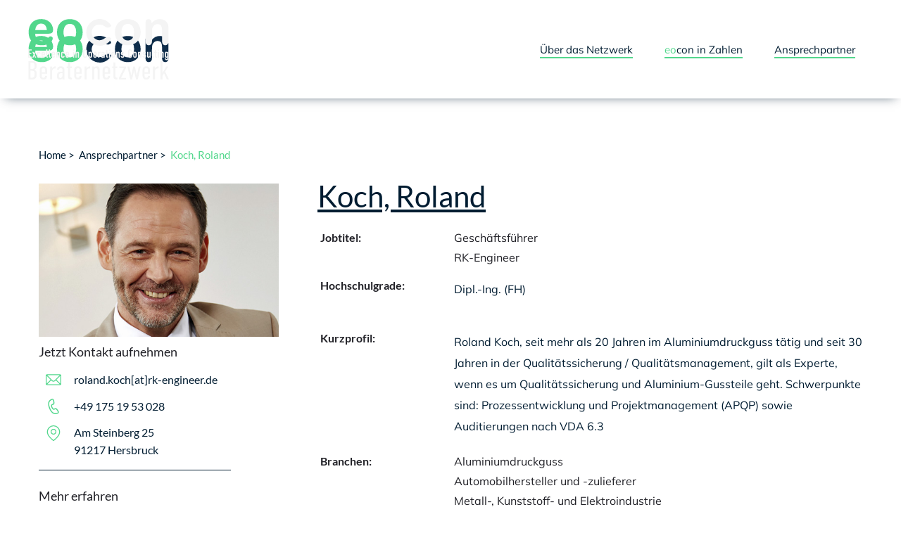

--- FILE ---
content_type: text/html
request_url: https://www.eocon.de/netzwerkpartner/koch-roland
body_size: 4638
content:
<!DOCTYPE html><!-- Last Published: Fri May 23 2025 12:23:19 GMT+0000 (Coordinated Universal Time) --><html data-wf-domain="www.eocon.de" data-wf-page="622de98b16caba1f44cc70ed" data-wf-site="622660d02b185faad97997ca" lang="de" data-wf-collection="622de98b16caba1c80cc70eb" data-wf-item-slug="koch-roland"><head><meta charset="utf-8"/><title>eocon Netzwerpartner: Koch, Roland</title><meta content="Ihr Netzwerkpartner Koch, Roland, Geschäftsführer,  RK-Engineer aus Hersbruck ✅." name="description"/><meta content="width=device-width, initial-scale=1" name="viewport"/><meta content="mMx09kD3YumCoJp8UE-wpyIgwed5ChF6rnE8GmezQOU" name="google-site-verification"/><link href="https://cdn.prod.website-files.com/622660d02b185faad97997ca/css/eocon.webflow.shared.bcbb639db.css" rel="stylesheet" type="text/css"/><script type="text/javascript">!function(o,c){var n=c.documentElement,t=" w-mod-";n.className+=t+"js",("ontouchstart"in o||o.DocumentTouch&&c instanceof DocumentTouch)&&(n.className+=t+"touch")}(window,document);</script><link href="https://cdn.prod.website-files.com/622660d02b185faad97997ca/622f6a2e4faec50dfb6b80fd_EOcon-Favicon2.png" rel="shortcut icon" type="image/x-icon"/><link href="https://cdn.prod.website-files.com/622660d02b185faad97997ca/622f6b53a6bc8457eb9b71bc_EOCon-Webclip.png" rel="apple-touch-icon"/></head><body><div class="project-content"><div data-collapse="medium" data-animation="default" data-duration="400" data-easing="ease" data-easing2="ease" role="banner" class="navbar w-nav"><div class="container-navbar w-container"><a href="/" data-w-id="f0e12aa9-4633-9aa0-7182-6282db36b168" class="brand w-nav-brand"><img src="https://cdn.prod.website-files.com/622660d02b185faad97997ca/622d204197073a7580a78246_EOCon-Dark.svg" alt="" class="logo-image-3"/><img src="https://cdn.prod.website-files.com/622660d02b185faad97997ca/624470a49fe925de58165358_eocon-logo_schriftzug.svg" alt="" class="logo-image-2"/></a><a href="/" data-w-id="6b3d39e6-9061-4722-fef5-0a0bb6241f9c" class="brand-2 w-nav-brand"><img src="https://cdn.prod.website-files.com/622660d02b185faad97997ca/622d2041b86a2b1a96b408a5_EOCon-Color.svg" alt="" class="logo-image-3"/></a><div class="abstand"></div><nav role="navigation" data-w-id="f0e12aa9-4633-9aa0-7182-6282db36b16c" class="nav-menu w-nav-menu"><a href="https://www.eocon.de/#netzwerk" class="navlink w-inline-block"><div class="nav-text">Über das Netzwerk</div><div class="nav-line"></div></a><a href="https://www.eocon.de/#zahlen" class="navlink w-inline-block"><div class="nav-text"><span class="text-span-8">eo</span>con in Zahlen</div><div class="nav-line"></div></a><a href="https://www.eocon.de/#ansprechpartner" class="navlink w-inline-block"><div class="nav-text">Ansprechpartner</div><div class="nav-line"></div></a></nav><div class="menu-button w-nav-button"><div data-w-id="f0e12aa9-4633-9aa0-7182-6282db36b1cb" class="icon-2 w-icon-nav-menu"></div></div></div></div><div data-w-id="c020c7cb-f2d0-625c-bcda-44400a0fdaa6" class="section partner"><div class="wrapper"><div class="w-layout-grid main-grid"><div id="w-node-a867bf23-50bd-7683-1bed-3ca499c7c557-44cc70ed" class="breadcrumbs"><a href="/" class="breadcrumbs_link w-inline-block"><div class="breadcrumbs-div">Home &gt;</div></a><a href="https://www.eocon.de/#ansprechpartner" class="breadcrumbs_link w-inline-block"><div class="breadcrumbs-div">Ansprechpartner &gt;</div></a><div><div class="breadcrumbs-div focused">Koch, Roland</div></div></div><div id="w-node-ab01100d-a911-bee4-993b-21d968752722-44cc70ed" class="intro left sticky"><h2 class="h2_partner mobile">Koch, Roland</h2><img src="https://cdn.prod.website-files.com/622660d12b185f43837997fe/6255fed4af216661759e2076_Koch%20Roland%205.jpg" loading="lazy" alt=""/><p class="partner-zitat w-dyn-bind-empty"></p><h5>Jetzt Kontakt aufnehmen</h5><a href="mailto:roland.koch@rk-engineer.de" class="parter-socials w-inline-block"><div class="social-icon"><img src="https://cdn.prod.website-files.com/622660d02b185faad97997ca/622e4965176451ff4c21adbf_mail%20(4).svg" loading="lazy" width="24" alt=""/></div><div class="text-block">roland.koch[at]rk-engineer.de</div></a><a href="tel:+491751953028" class="parter-socials w-inline-block"><div class="social-icon"><img src="https://cdn.prod.website-files.com/622660d02b185faad97997ca/622e48c769fceef8363dbe52_telephone.svg" loading="lazy" width="24" alt=""/></div><div class="text-block">+49 175 19 53 028</div></a><a href="#" class="parter-socials w-inline-block"><div class="social-icon"><img src="https://cdn.prod.website-files.com/622660d02b185faad97997ca/622e48d4b91919256ed8a431_location%20(1).svg" loading="lazy" width="24" alt=""/></div><div class="div-block-5"><div class="text-block adresse">Am Steinberg 25</div><div class="text-block adresse">91217 Hersbruck</div><div class="text-block adresse w-dyn-bind-empty"></div></div></a><div class="divider-full"></div><h5>Mehr erfahren</h5><div class="parter-socials"><div class="social-icon"><img src="https://cdn.prod.website-files.com/622660d02b185faad97997ca/622e48e1d844b95a57827373_world-wide-web.svg" loading="lazy" width="24" alt=""/></div><div class="partner-social-links"><a href="http://www.rk-engineer.de" class="link-block-5 w-inline-block"><div class="text-block adresse">http://www.rk-engineer.de</div></a><a href="#" class="link-block-5 w-inline-block w-condition-invisible"><div class="text-block adresse w-condition-invisible w-dyn-bind-empty"></div></a><a href="#" class="link-block-5 w-inline-block w-condition-invisible"><div class="text-block adresse w-condition-invisible w-dyn-bind-empty"></div></a></div></div><a href="https://www.linkedin.com/in/roland-koch-rk-engineer/" target="_blank" class="parter-socials w-inline-block"><div class="social-icon"><img src="https://cdn.prod.website-files.com/622660d02b185faad97997ca/622e48ec29f40253fc407643_linkedin%20(4).svg" loading="lazy" width="24" alt=""/></div><div class="text-block">Vernetzen</div></a><a href="https://www.xing.com/profile/Roland_Koch20/cv" target="_blank" class="parter-socials w-inline-block"><div class="social-icon"><img src="https://cdn.prod.website-files.com/622660d02b185faad97997ca/622e48f82a6ef52e6ae6bcb6_xing-social-logotype.svg" loading="lazy" width="24" alt=""/></div><div class="text-block">Vernetzen</div></a></div><div id="w-node-_5c36cdc7-61b1-22ac-5c87-546793d5ce02-44cc70ed" class="div-block-4"><div class="w-embed"><style>
* {
font-variant-ligatures: none;
}
</style></div><h2 id="w-node-_485d019e-f6bb-bb42-b382-199e332a1886-44cc70ed" class="h2_partner desktop">Koch, Roland</h2><div class="w-layout-grid grid-3"><div id="w-node-a2a0c3aa-0496-780e-d6cd-a385d355032d-44cc70ed" class="profl-spalte-links"><div class="left-text">Jobtitel:</div></div><div id="w-node-_701f5cbc-2fb6-f1d2-4efb-71cdb718e4b3-44cc70ed" class="profl-spalte-rechts"><div id="w-node-_1f9244f5-1d4b-9fe0-28da-24486aecde23-44cc70ed">Geschäftsführer</div><div class="jobtitel">RK-Engineer</div></div><div id="w-node-aeab2086-0748-7f4e-c487-7fd8fe0d2db7-44cc70ed" class="profl-spalte-links"><div class="left-text">Hochschulgrade:</div></div><div id="w-node-f1478210-8f13-8816-f1d1-e3a03276f815-44cc70ed" class="profl-spalte-rechts"><div class="netzwerkpartner_profil_richtext w-richtext"><p>Dipl.-Ing. (FH)</p></div></div><div id="w-node-df8d0e21-f57a-2579-a3db-6fd5e6a1d763-44cc70ed" class="profl-spalte-links"><div class="left-text w-condition-invisible">Weiterbildungen:</div></div><div id="w-node-_291de760-ec46-009d-4f67-25b74aed8640-44cc70ed" class="profl-spalte-rechts"><div class="netzwerkpartner_profil_richtext w-dyn-bind-empty w-richtext"></div></div><div id="w-node-_41d5ce89-5847-e84b-dbbd-fac25a779d9d-44cc70ed" class="profl-spalte-links"><div class="left-text">Kurzprofil:</div></div><div id="w-node-_1800cd4d-ce65-5ba9-ae2b-ea21b063cf03-44cc70ed" class="profl-spalte-rechts"><div class="netzwerkpartner_profil_richtext w-richtext"><p>Roland Koch, seit mehr als 20 Jahren im Aluminiumdruckguss tätig und seit 30 Jahren in der Qualitätssicherung / Qualitätsmanagement, gilt als Experte, wenn es um Qualitätssicherung und Aluminium-Gussteile geht. Schwerpunkte sind: Prozessentwicklung und Projektmanagement (APQP) sowie Auditierungen nach VDA 6.3</p></div></div><div id="w-node-_4594f9f7-9590-1e01-aa0a-2a12427903b7-44cc70ed" class="profl-spalte-links"><div class="left-text">Branchen:</div></div><div id="w-node-a53007f8-fe4e-44f4-8a04-9be2f0aaabd9-44cc70ed" class="profl-spalte-rechts"><div class="w-dyn-list"><div role="list" class="w-dyn-items"><div role="listitem" class="collection-item w-dyn-item"><div>Aluminiumdruckguss</div></div><div role="listitem" class="collection-item w-dyn-item"><div>Automobilhersteller und -zulieferer</div></div><div role="listitem" class="collection-item w-dyn-item"><div>Metall-, Kunststoff- und Elektroindustrie</div></div></div></div></div><div id="w-node-_985644db-a54d-39e6-86aa-5e392e874e8d-44cc70ed" class="profl-spalte-links"><div class="left-text">Fachthemen:</div></div><div id="w-node-_5adfa684-33fb-8bdd-0245-bd5734a64ad9-44cc70ed" class="profl-spalte-rechts"><div class="w-dyn-list"><div role="list" class="w-dyn-items"><div role="listitem" class="collection-item w-dyn-item"><div>Change, Leadership und Coaching</div></div><div role="listitem" class="collection-item w-dyn-item"><div>Geschäfts- und Organisationsentwicklung</div></div><div role="listitem" class="collection-item w-dyn-item"><div>Qualitätsmanagement</div></div></div></div><div class="filter-hide w-dyn-list"><div role="list" class="collection-list filter-by w-dyn-items"><div role="listitem" class="collection-item w-dyn-item"><div>eoconCHANGE</div></div><div role="listitem" class="collection-item w-dyn-item"><div>eoconGESCHAEFT</div></div><div role="listitem" class="collection-item w-dyn-item"><div>eoconQUALITAET</div></div></div></div></div><div id="w-node-_9eeb964e-7725-7da9-e836-1b545ab5b80d-44cc70ed" class="profl-spalte-links"><div class="left-text w-condition-invisible">Kernkompetenzen:</div></div><div id="w-node-c11060e6-3d03-f71b-81b1-2dedb3693207-44cc70ed" class="profl-spalte-rechts"><div class="netzwerkpartner_profil_richtext w-dyn-bind-empty w-richtext"></div></div><div id="w-node-_8cf09eb4-5f00-7bc1-9c74-d356ca8d233b-44cc70ed" class="profil-spalte_full"><div class="bridge_30px"></div><h3>Auswahl an beruflichen Stationen</h3><div class="bridge_20"></div><div class="netzwerkparter_richtext w-richtext"><ul role="list"><li><strong>Geschäftsführer<br/></strong><em>RK-Engineer, Hersbruck</em><strong><br/></strong>Produkt- und Prozessverlagerungen international. Lieferantenmanagement und Beschaffung von Druckguss- und Entgratwerkzeugen<br/>‍</li><li><strong>Geschäftsführer (ppa)<br/></strong><em>Schulte &amp; Schmidt Leichtmetallgießerei GmbH &amp; Co KG, Nürnberg</em><strong><br/></strong>Leitung aller Produktionsstandorte in Deutschland, inklusive Konstruktion. Strategieentwicklung und Umsetzung, Industrial Engineering, Ausbildung und Coaching von Führungskräften<br/>‍</li><li><strong>Werkzeugmanagement und Beschaffung<br/></strong><em>Schulte &amp; Schmidt Leichtmetallgießerei GmbH &amp; Co KG, Nürnberg</em><strong><br/></strong>Auslegung, Konstruktion und weltweite Beschaffung von Druckguss- und Entgratwerkzeugen. Aufbau Produktionsstandort in Rumänien<br/>‍</li><li><strong>Leitung Qualitäts- und Servicemanagement<br/></strong><em>Friedrich W. Dauphin Sitzmöbelfabrik, Offenhausen</em><strong><br/></strong>Leitung der Bereiche Qualität und Service. Koordinierung des international tätigen Bereichs Kundenservice. Wartung und Instandhaltung, sowie Musterbau und Versuchswerkstatt.</li></ul></div></div></div></div></div></div></div><div class="footer"><div class="container w-container"><div class="w-layout-grid footer_grid"><div id="w-node-_05625352-b8df-4ebd-61e0-dcff54515401-e1e3d92a"><a href="#" class="link-block w-inline-block"><img src="https://cdn.prod.website-files.com/622660d02b185faad97997ca/622d204197073a7580a78246_EOCon-Dark.svg" alt=""/><img src="https://cdn.prod.website-files.com/622660d02b185faad97997ca/622e46bb25169e4bc894a533_EOCon-Text_White.png" loading="lazy" alt="" class="image-6"/></a></div><div id="w-node-c9a476d1-9e2a-da39-21c7-cc613045ac2d-e1e3d92a" class="div-block-7"><div class="div-block-8"><img src="https://cdn.prod.website-files.com/622660d02b185faad97997ca/622e1cf2fa4e7e4c5dc51e0b_Pin.svg" loading="lazy" alt="" class="image-3"/></div><div class="div-block-9"><p class="p_white _2">Alexander Gruber<br/>Waldstrasse 17<br/>78532 Tuttlingen-Möhringen</p></div></div><div id="w-node-ec335386-23d6-d4ae-ec1f-8ad931b54f8c-e1e3d92a" class="div-block-7"><div class="div-block-8"><img src="https://cdn.prod.website-files.com/622660d02b185faad97997ca/622e1cf2e92a5fae3be9a429_Cookies.svg" loading="lazy" alt="" class="image-3"/></div><div class="div-block-9"><p class="p_white _2"><strong>Cookie-Frei</strong><br/>Diese Website respektiert Ihre Privatsphäre und ist frei von Marketing-Cookies, Tracking- und Webanalysetools.​</p></div></div></div></div><div class="div-block-11"><div class="container vertical w-container"><div class="div-block-12"><div class="text-block-4">© 2024 – Website erstellt von <a href="https://funktory.de" target="_blank" class="link-3">Funktory</a> </div></div><div class="div-block-13"><a href="/rechtliche-hinweise" class="link-block-2 w-inline-block"><div class="text-block-3">Rechtliche Hinweise</div></a><a href="/impressum" class="link-block-2 w-inline-block"><div class="text-block-5">Impressum </div></a><a href="/datenschutz" class="link-block-2 w-inline-block"><div class="text-block-5">Datenschutzerklärung</div></a></div></div></div></div></div><script src="https://d3e54v103j8qbb.cloudfront.net/js/jquery-3.5.1.min.dc5e7f18c8.js?site=622660d02b185faad97997ca" type="text/javascript" integrity="sha256-9/aliU8dGd2tb6OSsuzixeV4y/faTqgFtohetphbbj0=" crossorigin="anonymous"></script><script src="https://cdn.prod.website-files.com/622660d02b185faad97997ca/js/webflow.schunk.36b8fb49256177c8.js" type="text/javascript"></script><script src="https://cdn.prod.website-files.com/622660d02b185faad97997ca/js/webflow.schunk.f8d9a61a65a006e4.js" type="text/javascript"></script><script src="https://cdn.prod.website-files.com/622660d02b185faad97997ca/js/webflow.2952fae8.d8d75d62f3ce610e.js" type="text/javascript"></script><script>
Webflow.push(function() {
  $('.copyright-year').text(new Date().getFullYear());
});
</script></body></html>

--- FILE ---
content_type: text/css
request_url: https://cdn.prod.website-files.com/622660d02b185faad97997ca/css/eocon.webflow.shared.bcbb639db.css
body_size: 15538
content:
html {
  -webkit-text-size-adjust: 100%;
  -ms-text-size-adjust: 100%;
  font-family: sans-serif;
}

body {
  margin: 0;
}

article, aside, details, figcaption, figure, footer, header, hgroup, main, menu, nav, section, summary {
  display: block;
}

audio, canvas, progress, video {
  vertical-align: baseline;
  display: inline-block;
}

audio:not([controls]) {
  height: 0;
  display: none;
}

[hidden], template {
  display: none;
}

a {
  background-color: #0000;
}

a:active, a:hover {
  outline: 0;
}

abbr[title] {
  border-bottom: 1px dotted;
}

b, strong {
  font-weight: bold;
}

dfn {
  font-style: italic;
}

h1 {
  margin: .67em 0;
  font-size: 2em;
}

mark {
  color: #000;
  background: #ff0;
}

small {
  font-size: 80%;
}

sub, sup {
  vertical-align: baseline;
  font-size: 75%;
  line-height: 0;
  position: relative;
}

sup {
  top: -.5em;
}

sub {
  bottom: -.25em;
}

img {
  border: 0;
}

svg:not(:root) {
  overflow: hidden;
}

hr {
  box-sizing: content-box;
  height: 0;
}

pre {
  overflow: auto;
}

code, kbd, pre, samp {
  font-family: monospace;
  font-size: 1em;
}

button, input, optgroup, select, textarea {
  color: inherit;
  font: inherit;
  margin: 0;
}

button {
  overflow: visible;
}

button, select {
  text-transform: none;
}

button, html input[type="button"], input[type="reset"] {
  -webkit-appearance: button;
  cursor: pointer;
}

button[disabled], html input[disabled] {
  cursor: default;
}

button::-moz-focus-inner, input::-moz-focus-inner {
  border: 0;
  padding: 0;
}

input {
  line-height: normal;
}

input[type="checkbox"], input[type="radio"] {
  box-sizing: border-box;
  padding: 0;
}

input[type="number"]::-webkit-inner-spin-button, input[type="number"]::-webkit-outer-spin-button {
  height: auto;
}

input[type="search"] {
  -webkit-appearance: none;
}

input[type="search"]::-webkit-search-cancel-button, input[type="search"]::-webkit-search-decoration {
  -webkit-appearance: none;
}

legend {
  border: 0;
  padding: 0;
}

textarea {
  overflow: auto;
}

optgroup {
  font-weight: bold;
}

table {
  border-collapse: collapse;
  border-spacing: 0;
}

td, th {
  padding: 0;
}

@font-face {
  font-family: webflow-icons;
  src: url("[data-uri]") format("truetype");
  font-weight: normal;
  font-style: normal;
}

[class^="w-icon-"], [class*=" w-icon-"] {
  speak: none;
  font-variant: normal;
  text-transform: none;
  -webkit-font-smoothing: antialiased;
  -moz-osx-font-smoothing: grayscale;
  font-style: normal;
  font-weight: normal;
  line-height: 1;
  font-family: webflow-icons !important;
}

.w-icon-slider-right:before {
  content: "";
}

.w-icon-slider-left:before {
  content: "";
}

.w-icon-nav-menu:before {
  content: "";
}

.w-icon-arrow-down:before, .w-icon-dropdown-toggle:before {
  content: "";
}

.w-icon-file-upload-remove:before {
  content: "";
}

.w-icon-file-upload-icon:before {
  content: "";
}

* {
  box-sizing: border-box;
}

html {
  height: 100%;
}

body {
  color: #333;
  background-color: #fff;
  min-height: 100%;
  margin: 0;
  font-family: Arial, sans-serif;
  font-size: 14px;
  line-height: 20px;
}

img {
  vertical-align: middle;
  max-width: 100%;
  display: inline-block;
}

html.w-mod-touch * {
  background-attachment: scroll !important;
}

.w-block {
  display: block;
}

.w-inline-block {
  max-width: 100%;
  display: inline-block;
}

.w-clearfix:before, .w-clearfix:after {
  content: " ";
  grid-area: 1 / 1 / 2 / 2;
  display: table;
}

.w-clearfix:after {
  clear: both;
}

.w-hidden {
  display: none;
}

.w-button {
  color: #fff;
  line-height: inherit;
  cursor: pointer;
  background-color: #3898ec;
  border: 0;
  border-radius: 0;
  padding: 9px 15px;
  text-decoration: none;
  display: inline-block;
}

input.w-button {
  -webkit-appearance: button;
}

html[data-w-dynpage] [data-w-cloak] {
  color: #0000 !important;
}

.w-code-block {
  margin: unset;
}

pre.w-code-block code {
  all: inherit;
}

.w-optimization {
  display: contents;
}

.w-webflow-badge, .w-webflow-badge > img {
  box-sizing: unset;
  width: unset;
  height: unset;
  max-height: unset;
  max-width: unset;
  min-height: unset;
  min-width: unset;
  margin: unset;
  padding: unset;
  float: unset;
  clear: unset;
  border: unset;
  border-radius: unset;
  background: unset;
  background-image: unset;
  background-position: unset;
  background-size: unset;
  background-repeat: unset;
  background-origin: unset;
  background-clip: unset;
  background-attachment: unset;
  background-color: unset;
  box-shadow: unset;
  transform: unset;
  direction: unset;
  font-family: unset;
  font-weight: unset;
  color: unset;
  font-size: unset;
  line-height: unset;
  font-style: unset;
  font-variant: unset;
  text-align: unset;
  letter-spacing: unset;
  -webkit-text-decoration: unset;
  text-decoration: unset;
  text-indent: unset;
  text-transform: unset;
  list-style-type: unset;
  text-shadow: unset;
  vertical-align: unset;
  cursor: unset;
  white-space: unset;
  word-break: unset;
  word-spacing: unset;
  word-wrap: unset;
  transition: unset;
}

.w-webflow-badge {
  white-space: nowrap;
  cursor: pointer;
  box-shadow: 0 0 0 1px #0000001a, 0 1px 3px #0000001a;
  visibility: visible !important;
  opacity: 1 !important;
  z-index: 2147483647 !important;
  color: #aaadb0 !important;
  overflow: unset !important;
  background-color: #fff !important;
  border-radius: 3px !important;
  width: auto !important;
  height: auto !important;
  margin: 0 !important;
  padding: 6px !important;
  font-size: 12px !important;
  line-height: 14px !important;
  text-decoration: none !important;
  display: inline-block !important;
  position: fixed !important;
  inset: auto 12px 12px auto !important;
  transform: none !important;
}

.w-webflow-badge > img {
  position: unset;
  visibility: unset !important;
  opacity: 1 !important;
  vertical-align: middle !important;
  display: inline-block !important;
}

h1, h2, h3, h4, h5, h6 {
  margin-bottom: 10px;
  font-weight: bold;
}

h1 {
  margin-top: 20px;
  font-size: 38px;
  line-height: 44px;
}

h2 {
  margin-top: 20px;
  font-size: 32px;
  line-height: 36px;
}

h3 {
  margin-top: 20px;
  font-size: 24px;
  line-height: 30px;
}

h4 {
  margin-top: 10px;
  font-size: 18px;
  line-height: 24px;
}

h5 {
  margin-top: 10px;
  font-size: 14px;
  line-height: 20px;
}

h6 {
  margin-top: 10px;
  font-size: 12px;
  line-height: 18px;
}

p {
  margin-top: 0;
  margin-bottom: 10px;
}

blockquote {
  border-left: 5px solid #e2e2e2;
  margin: 0 0 10px;
  padding: 10px 20px;
  font-size: 18px;
  line-height: 22px;
}

figure {
  margin: 0 0 10px;
}

figcaption {
  text-align: center;
  margin-top: 5px;
}

ul, ol {
  margin-top: 0;
  margin-bottom: 10px;
  padding-left: 40px;
}

.w-list-unstyled {
  padding-left: 0;
  list-style: none;
}

.w-embed:before, .w-embed:after {
  content: " ";
  grid-area: 1 / 1 / 2 / 2;
  display: table;
}

.w-embed:after {
  clear: both;
}

.w-video {
  width: 100%;
  padding: 0;
  position: relative;
}

.w-video iframe, .w-video object, .w-video embed {
  border: none;
  width: 100%;
  height: 100%;
  position: absolute;
  top: 0;
  left: 0;
}

fieldset {
  border: 0;
  margin: 0;
  padding: 0;
}

button, [type="button"], [type="reset"] {
  cursor: pointer;
  -webkit-appearance: button;
  border: 0;
}

.w-form {
  margin: 0 0 15px;
}

.w-form-done {
  text-align: center;
  background-color: #ddd;
  padding: 20px;
  display: none;
}

.w-form-fail {
  background-color: #ffdede;
  margin-top: 10px;
  padding: 10px;
  display: none;
}

label {
  margin-bottom: 5px;
  font-weight: bold;
  display: block;
}

.w-input, .w-select {
  color: #333;
  vertical-align: middle;
  background-color: #fff;
  border: 1px solid #ccc;
  width: 100%;
  height: 38px;
  margin-bottom: 10px;
  padding: 8px 12px;
  font-size: 14px;
  line-height: 1.42857;
  display: block;
}

.w-input::placeholder, .w-select::placeholder {
  color: #999;
}

.w-input:focus, .w-select:focus {
  border-color: #3898ec;
  outline: 0;
}

.w-input[disabled], .w-select[disabled], .w-input[readonly], .w-select[readonly], fieldset[disabled] .w-input, fieldset[disabled] .w-select {
  cursor: not-allowed;
}

.w-input[disabled]:not(.w-input-disabled), .w-select[disabled]:not(.w-input-disabled), .w-input[readonly], .w-select[readonly], fieldset[disabled]:not(.w-input-disabled) .w-input, fieldset[disabled]:not(.w-input-disabled) .w-select {
  background-color: #eee;
}

textarea.w-input, textarea.w-select {
  height: auto;
}

.w-select {
  background-color: #f3f3f3;
}

.w-select[multiple] {
  height: auto;
}

.w-form-label {
  cursor: pointer;
  margin-bottom: 0;
  font-weight: normal;
  display: inline-block;
}

.w-radio {
  margin-bottom: 5px;
  padding-left: 20px;
  display: block;
}

.w-radio:before, .w-radio:after {
  content: " ";
  grid-area: 1 / 1 / 2 / 2;
  display: table;
}

.w-radio:after {
  clear: both;
}

.w-radio-input {
  float: left;
  margin: 3px 0 0 -20px;
  line-height: normal;
}

.w-file-upload {
  margin-bottom: 10px;
  display: block;
}

.w-file-upload-input {
  opacity: 0;
  z-index: -100;
  width: .1px;
  height: .1px;
  position: absolute;
  overflow: hidden;
}

.w-file-upload-default, .w-file-upload-uploading, .w-file-upload-success {
  color: #333;
  display: inline-block;
}

.w-file-upload-error {
  margin-top: 10px;
  display: block;
}

.w-file-upload-default.w-hidden, .w-file-upload-uploading.w-hidden, .w-file-upload-error.w-hidden, .w-file-upload-success.w-hidden {
  display: none;
}

.w-file-upload-uploading-btn {
  cursor: pointer;
  background-color: #fafafa;
  border: 1px solid #ccc;
  margin: 0;
  padding: 8px 12px;
  font-size: 14px;
  font-weight: normal;
  display: flex;
}

.w-file-upload-file {
  background-color: #fafafa;
  border: 1px solid #ccc;
  flex-grow: 1;
  justify-content: space-between;
  margin: 0;
  padding: 8px 9px 8px 11px;
  display: flex;
}

.w-file-upload-file-name {
  font-size: 14px;
  font-weight: normal;
  display: block;
}

.w-file-remove-link {
  cursor: pointer;
  width: auto;
  height: auto;
  margin-top: 3px;
  margin-left: 10px;
  padding: 3px;
  display: block;
}

.w-icon-file-upload-remove {
  margin: auto;
  font-size: 10px;
}

.w-file-upload-error-msg {
  color: #ea384c;
  padding: 2px 0;
  display: inline-block;
}

.w-file-upload-info {
  padding: 0 12px;
  line-height: 38px;
  display: inline-block;
}

.w-file-upload-label {
  cursor: pointer;
  background-color: #fafafa;
  border: 1px solid #ccc;
  margin: 0;
  padding: 8px 12px;
  font-size: 14px;
  font-weight: normal;
  display: inline-block;
}

.w-icon-file-upload-icon, .w-icon-file-upload-uploading {
  width: 20px;
  margin-right: 8px;
  display: inline-block;
}

.w-icon-file-upload-uploading {
  height: 20px;
}

.w-container {
  max-width: 940px;
  margin-left: auto;
  margin-right: auto;
}

.w-container:before, .w-container:after {
  content: " ";
  grid-area: 1 / 1 / 2 / 2;
  display: table;
}

.w-container:after {
  clear: both;
}

.w-container .w-row {
  margin-left: -10px;
  margin-right: -10px;
}

.w-row:before, .w-row:after {
  content: " ";
  grid-area: 1 / 1 / 2 / 2;
  display: table;
}

.w-row:after {
  clear: both;
}

.w-row .w-row {
  margin-left: 0;
  margin-right: 0;
}

.w-col {
  float: left;
  width: 100%;
  min-height: 1px;
  padding-left: 10px;
  padding-right: 10px;
  position: relative;
}

.w-col .w-col {
  padding-left: 0;
  padding-right: 0;
}

.w-col-1 {
  width: 8.33333%;
}

.w-col-2 {
  width: 16.6667%;
}

.w-col-3 {
  width: 25%;
}

.w-col-4 {
  width: 33.3333%;
}

.w-col-5 {
  width: 41.6667%;
}

.w-col-6 {
  width: 50%;
}

.w-col-7 {
  width: 58.3333%;
}

.w-col-8 {
  width: 66.6667%;
}

.w-col-9 {
  width: 75%;
}

.w-col-10 {
  width: 83.3333%;
}

.w-col-11 {
  width: 91.6667%;
}

.w-col-12 {
  width: 100%;
}

.w-hidden-main {
  display: none !important;
}

@media screen and (max-width: 991px) {
  .w-container {
    max-width: 728px;
  }

  .w-hidden-main {
    display: inherit !important;
  }

  .w-hidden-medium {
    display: none !important;
  }

  .w-col-medium-1 {
    width: 8.33333%;
  }

  .w-col-medium-2 {
    width: 16.6667%;
  }

  .w-col-medium-3 {
    width: 25%;
  }

  .w-col-medium-4 {
    width: 33.3333%;
  }

  .w-col-medium-5 {
    width: 41.6667%;
  }

  .w-col-medium-6 {
    width: 50%;
  }

  .w-col-medium-7 {
    width: 58.3333%;
  }

  .w-col-medium-8 {
    width: 66.6667%;
  }

  .w-col-medium-9 {
    width: 75%;
  }

  .w-col-medium-10 {
    width: 83.3333%;
  }

  .w-col-medium-11 {
    width: 91.6667%;
  }

  .w-col-medium-12 {
    width: 100%;
  }

  .w-col-stack {
    width: 100%;
    left: auto;
    right: auto;
  }
}

@media screen and (max-width: 767px) {
  .w-hidden-main, .w-hidden-medium {
    display: inherit !important;
  }

  .w-hidden-small {
    display: none !important;
  }

  .w-row, .w-container .w-row {
    margin-left: 0;
    margin-right: 0;
  }

  .w-col {
    width: 100%;
    left: auto;
    right: auto;
  }

  .w-col-small-1 {
    width: 8.33333%;
  }

  .w-col-small-2 {
    width: 16.6667%;
  }

  .w-col-small-3 {
    width: 25%;
  }

  .w-col-small-4 {
    width: 33.3333%;
  }

  .w-col-small-5 {
    width: 41.6667%;
  }

  .w-col-small-6 {
    width: 50%;
  }

  .w-col-small-7 {
    width: 58.3333%;
  }

  .w-col-small-8 {
    width: 66.6667%;
  }

  .w-col-small-9 {
    width: 75%;
  }

  .w-col-small-10 {
    width: 83.3333%;
  }

  .w-col-small-11 {
    width: 91.6667%;
  }

  .w-col-small-12 {
    width: 100%;
  }
}

@media screen and (max-width: 479px) {
  .w-container {
    max-width: none;
  }

  .w-hidden-main, .w-hidden-medium, .w-hidden-small {
    display: inherit !important;
  }

  .w-hidden-tiny {
    display: none !important;
  }

  .w-col {
    width: 100%;
  }

  .w-col-tiny-1 {
    width: 8.33333%;
  }

  .w-col-tiny-2 {
    width: 16.6667%;
  }

  .w-col-tiny-3 {
    width: 25%;
  }

  .w-col-tiny-4 {
    width: 33.3333%;
  }

  .w-col-tiny-5 {
    width: 41.6667%;
  }

  .w-col-tiny-6 {
    width: 50%;
  }

  .w-col-tiny-7 {
    width: 58.3333%;
  }

  .w-col-tiny-8 {
    width: 66.6667%;
  }

  .w-col-tiny-9 {
    width: 75%;
  }

  .w-col-tiny-10 {
    width: 83.3333%;
  }

  .w-col-tiny-11 {
    width: 91.6667%;
  }

  .w-col-tiny-12 {
    width: 100%;
  }
}

.w-widget {
  position: relative;
}

.w-widget-map {
  width: 100%;
  height: 400px;
}

.w-widget-map label {
  width: auto;
  display: inline;
}

.w-widget-map img {
  max-width: inherit;
}

.w-widget-map .gm-style-iw {
  text-align: center;
}

.w-widget-map .gm-style-iw > button {
  display: none !important;
}

.w-widget-twitter {
  overflow: hidden;
}

.w-widget-twitter-count-shim {
  vertical-align: top;
  text-align: center;
  background: #fff;
  border: 1px solid #758696;
  border-radius: 3px;
  width: 28px;
  height: 20px;
  display: inline-block;
  position: relative;
}

.w-widget-twitter-count-shim * {
  pointer-events: none;
  -webkit-user-select: none;
  user-select: none;
}

.w-widget-twitter-count-shim .w-widget-twitter-count-inner {
  text-align: center;
  color: #999;
  font-family: serif;
  font-size: 15px;
  line-height: 12px;
  position: relative;
}

.w-widget-twitter-count-shim .w-widget-twitter-count-clear {
  display: block;
  position: relative;
}

.w-widget-twitter-count-shim.w--large {
  width: 36px;
  height: 28px;
}

.w-widget-twitter-count-shim.w--large .w-widget-twitter-count-inner {
  font-size: 18px;
  line-height: 18px;
}

.w-widget-twitter-count-shim:not(.w--vertical) {
  margin-left: 5px;
  margin-right: 8px;
}

.w-widget-twitter-count-shim:not(.w--vertical).w--large {
  margin-left: 6px;
}

.w-widget-twitter-count-shim:not(.w--vertical):before, .w-widget-twitter-count-shim:not(.w--vertical):after {
  content: " ";
  pointer-events: none;
  border: solid #0000;
  width: 0;
  height: 0;
  position: absolute;
  top: 50%;
  left: 0;
}

.w-widget-twitter-count-shim:not(.w--vertical):before {
  border-width: 4px;
  border-color: #75869600 #5d6c7b #75869600 #75869600;
  margin-top: -4px;
  margin-left: -9px;
}

.w-widget-twitter-count-shim:not(.w--vertical).w--large:before {
  border-width: 5px;
  margin-top: -5px;
  margin-left: -10px;
}

.w-widget-twitter-count-shim:not(.w--vertical):after {
  border-width: 4px;
  border-color: #fff0 #fff #fff0 #fff0;
  margin-top: -4px;
  margin-left: -8px;
}

.w-widget-twitter-count-shim:not(.w--vertical).w--large:after {
  border-width: 5px;
  margin-top: -5px;
  margin-left: -9px;
}

.w-widget-twitter-count-shim.w--vertical {
  width: 61px;
  height: 33px;
  margin-bottom: 8px;
}

.w-widget-twitter-count-shim.w--vertical:before, .w-widget-twitter-count-shim.w--vertical:after {
  content: " ";
  pointer-events: none;
  border: solid #0000;
  width: 0;
  height: 0;
  position: absolute;
  top: 100%;
  left: 50%;
}

.w-widget-twitter-count-shim.w--vertical:before {
  border-width: 5px;
  border-color: #5d6c7b #75869600 #75869600;
  margin-left: -5px;
}

.w-widget-twitter-count-shim.w--vertical:after {
  border-width: 4px;
  border-color: #fff #fff0 #fff0;
  margin-left: -4px;
}

.w-widget-twitter-count-shim.w--vertical .w-widget-twitter-count-inner {
  font-size: 18px;
  line-height: 22px;
}

.w-widget-twitter-count-shim.w--vertical.w--large {
  width: 76px;
}

.w-background-video {
  color: #fff;
  height: 500px;
  position: relative;
  overflow: hidden;
}

.w-background-video > video {
  object-fit: cover;
  z-index: -100;
  background-position: 50%;
  background-size: cover;
  width: 100%;
  height: 100%;
  margin: auto;
  position: absolute;
  inset: -100%;
}

.w-background-video > video::-webkit-media-controls-start-playback-button {
  -webkit-appearance: none;
  display: none !important;
}

.w-background-video--control {
  background-color: #0000;
  padding: 0;
  position: absolute;
  bottom: 1em;
  right: 1em;
}

.w-background-video--control > [hidden] {
  display: none !important;
}

.w-slider {
  text-align: center;
  clear: both;
  -webkit-tap-highlight-color: #0000;
  tap-highlight-color: #0000;
  background: #ddd;
  height: 300px;
  position: relative;
}

.w-slider-mask {
  z-index: 1;
  white-space: nowrap;
  height: 100%;
  display: block;
  position: relative;
  left: 0;
  right: 0;
  overflow: hidden;
}

.w-slide {
  vertical-align: top;
  white-space: normal;
  text-align: left;
  width: 100%;
  height: 100%;
  display: inline-block;
  position: relative;
}

.w-slider-nav {
  z-index: 2;
  text-align: center;
  -webkit-tap-highlight-color: #0000;
  tap-highlight-color: #0000;
  height: 40px;
  margin: auto;
  padding-top: 10px;
  position: absolute;
  inset: auto 0 0;
}

.w-slider-nav.w-round > div {
  border-radius: 100%;
}

.w-slider-nav.w-num > div {
  font-size: inherit;
  line-height: inherit;
  width: auto;
  height: auto;
  padding: .2em .5em;
}

.w-slider-nav.w-shadow > div {
  box-shadow: 0 0 3px #3336;
}

.w-slider-nav-invert {
  color: #fff;
}

.w-slider-nav-invert > div {
  background-color: #2226;
}

.w-slider-nav-invert > div.w-active {
  background-color: #222;
}

.w-slider-dot {
  cursor: pointer;
  background-color: #fff6;
  width: 1em;
  height: 1em;
  margin: 0 3px .5em;
  transition: background-color .1s, color .1s;
  display: inline-block;
  position: relative;
}

.w-slider-dot.w-active {
  background-color: #fff;
}

.w-slider-dot:focus {
  outline: none;
  box-shadow: 0 0 0 2px #fff;
}

.w-slider-dot:focus.w-active {
  box-shadow: none;
}

.w-slider-arrow-left, .w-slider-arrow-right {
  cursor: pointer;
  color: #fff;
  -webkit-tap-highlight-color: #0000;
  tap-highlight-color: #0000;
  -webkit-user-select: none;
  user-select: none;
  width: 80px;
  margin: auto;
  font-size: 40px;
  position: absolute;
  inset: 0;
  overflow: hidden;
}

.w-slider-arrow-left [class^="w-icon-"], .w-slider-arrow-right [class^="w-icon-"], .w-slider-arrow-left [class*=" w-icon-"], .w-slider-arrow-right [class*=" w-icon-"] {
  position: absolute;
}

.w-slider-arrow-left:focus, .w-slider-arrow-right:focus {
  outline: 0;
}

.w-slider-arrow-left {
  z-index: 3;
  right: auto;
}

.w-slider-arrow-right {
  z-index: 4;
  left: auto;
}

.w-icon-slider-left, .w-icon-slider-right {
  width: 1em;
  height: 1em;
  margin: auto;
  inset: 0;
}

.w-slider-aria-label {
  clip: rect(0 0 0 0);
  border: 0;
  width: 1px;
  height: 1px;
  margin: -1px;
  padding: 0;
  position: absolute;
  overflow: hidden;
}

.w-slider-force-show {
  display: block !important;
}

.w-dropdown {
  text-align: left;
  z-index: 900;
  margin-left: auto;
  margin-right: auto;
  display: inline-block;
  position: relative;
}

.w-dropdown-btn, .w-dropdown-toggle, .w-dropdown-link {
  vertical-align: top;
  color: #222;
  text-align: left;
  white-space: nowrap;
  margin-left: auto;
  margin-right: auto;
  padding: 20px;
  text-decoration: none;
  position: relative;
}

.w-dropdown-toggle {
  -webkit-user-select: none;
  user-select: none;
  cursor: pointer;
  padding-right: 40px;
  display: inline-block;
}

.w-dropdown-toggle:focus {
  outline: 0;
}

.w-icon-dropdown-toggle {
  width: 1em;
  height: 1em;
  margin: auto 20px auto auto;
  position: absolute;
  top: 0;
  bottom: 0;
  right: 0;
}

.w-dropdown-list {
  background: #ddd;
  min-width: 100%;
  display: none;
  position: absolute;
}

.w-dropdown-list.w--open {
  display: block;
}

.w-dropdown-link {
  color: #222;
  padding: 10px 20px;
  display: block;
}

.w-dropdown-link.w--current {
  color: #0082f3;
}

.w-dropdown-link:focus {
  outline: 0;
}

@media screen and (max-width: 767px) {
  .w-nav-brand {
    padding-left: 10px;
  }
}

.w-lightbox-backdrop {
  cursor: auto;
  letter-spacing: normal;
  text-indent: 0;
  text-shadow: none;
  text-transform: none;
  visibility: visible;
  white-space: normal;
  word-break: normal;
  word-spacing: normal;
  word-wrap: normal;
  color: #fff;
  text-align: center;
  z-index: 2000;
  opacity: 0;
  -webkit-user-select: none;
  -moz-user-select: none;
  -webkit-tap-highlight-color: transparent;
  background: #000000e6;
  outline: 0;
  font-family: Helvetica Neue, Helvetica, Ubuntu, Segoe UI, Verdana, sans-serif;
  font-size: 17px;
  font-style: normal;
  font-weight: 300;
  line-height: 1.2;
  list-style: disc;
  position: fixed;
  inset: 0;
  -webkit-transform: translate(0);
}

.w-lightbox-backdrop, .w-lightbox-container {
  -webkit-overflow-scrolling: touch;
  height: 100%;
  overflow: auto;
}

.w-lightbox-content {
  height: 100vh;
  position: relative;
  overflow: hidden;
}

.w-lightbox-view {
  opacity: 0;
  width: 100vw;
  height: 100vh;
  position: absolute;
}

.w-lightbox-view:before {
  content: "";
  height: 100vh;
}

.w-lightbox-group, .w-lightbox-group .w-lightbox-view, .w-lightbox-group .w-lightbox-view:before {
  height: 86vh;
}

.w-lightbox-frame, .w-lightbox-view:before {
  vertical-align: middle;
  display: inline-block;
}

.w-lightbox-figure {
  margin: 0;
  position: relative;
}

.w-lightbox-group .w-lightbox-figure {
  cursor: pointer;
}

.w-lightbox-img {
  width: auto;
  max-width: none;
  height: auto;
}

.w-lightbox-image {
  float: none;
  max-width: 100vw;
  max-height: 100vh;
  display: block;
}

.w-lightbox-group .w-lightbox-image {
  max-height: 86vh;
}

.w-lightbox-caption {
  text-align: left;
  text-overflow: ellipsis;
  white-space: nowrap;
  background: #0006;
  padding: .5em 1em;
  position: absolute;
  bottom: 0;
  left: 0;
  right: 0;
  overflow: hidden;
}

.w-lightbox-embed {
  width: 100%;
  height: 100%;
  position: absolute;
  inset: 0;
}

.w-lightbox-control {
  cursor: pointer;
  background-position: center;
  background-repeat: no-repeat;
  background-size: 24px;
  width: 4em;
  transition: all .3s;
  position: absolute;
  top: 0;
}

.w-lightbox-left {
  background-image: url("[data-uri]");
  display: none;
  bottom: 0;
  left: 0;
}

.w-lightbox-right {
  background-image: url("[data-uri]");
  display: none;
  bottom: 0;
  right: 0;
}

.w-lightbox-close {
  background-image: url("[data-uri]");
  background-size: 18px;
  height: 2.6em;
  right: 0;
}

.w-lightbox-strip {
  white-space: nowrap;
  padding: 0 1vh;
  line-height: 0;
  position: absolute;
  bottom: 0;
  left: 0;
  right: 0;
  overflow: auto hidden;
}

.w-lightbox-item {
  box-sizing: content-box;
  cursor: pointer;
  width: 10vh;
  padding: 2vh 1vh;
  display: inline-block;
  -webkit-transform: translate3d(0, 0, 0);
}

.w-lightbox-active {
  opacity: .3;
}

.w-lightbox-thumbnail {
  background: #222;
  height: 10vh;
  position: relative;
  overflow: hidden;
}

.w-lightbox-thumbnail-image {
  position: absolute;
  top: 0;
  left: 0;
}

.w-lightbox-thumbnail .w-lightbox-tall {
  width: 100%;
  top: 50%;
  transform: translate(0, -50%);
}

.w-lightbox-thumbnail .w-lightbox-wide {
  height: 100%;
  left: 50%;
  transform: translate(-50%);
}

.w-lightbox-spinner {
  box-sizing: border-box;
  border: 5px solid #0006;
  border-radius: 50%;
  width: 40px;
  height: 40px;
  margin-top: -20px;
  margin-left: -20px;
  animation: .8s linear infinite spin;
  position: absolute;
  top: 50%;
  left: 50%;
}

.w-lightbox-spinner:after {
  content: "";
  border: 3px solid #0000;
  border-bottom-color: #fff;
  border-radius: 50%;
  position: absolute;
  inset: -4px;
}

.w-lightbox-hide {
  display: none;
}

.w-lightbox-noscroll {
  overflow: hidden;
}

@media (min-width: 768px) {
  .w-lightbox-content {
    height: 96vh;
    margin-top: 2vh;
  }

  .w-lightbox-view, .w-lightbox-view:before {
    height: 96vh;
  }

  .w-lightbox-group, .w-lightbox-group .w-lightbox-view, .w-lightbox-group .w-lightbox-view:before {
    height: 84vh;
  }

  .w-lightbox-image {
    max-width: 96vw;
    max-height: 96vh;
  }

  .w-lightbox-group .w-lightbox-image {
    max-width: 82.3vw;
    max-height: 84vh;
  }

  .w-lightbox-left, .w-lightbox-right {
    opacity: .5;
    display: block;
  }

  .w-lightbox-close {
    opacity: .8;
  }

  .w-lightbox-control:hover {
    opacity: 1;
  }
}

.w-lightbox-inactive, .w-lightbox-inactive:hover {
  opacity: 0;
}

.w-richtext:before, .w-richtext:after {
  content: " ";
  grid-area: 1 / 1 / 2 / 2;
  display: table;
}

.w-richtext:after {
  clear: both;
}

.w-richtext[contenteditable="true"]:before, .w-richtext[contenteditable="true"]:after {
  white-space: initial;
}

.w-richtext ol, .w-richtext ul {
  overflow: hidden;
}

.w-richtext .w-richtext-figure-selected.w-richtext-figure-type-video div:after, .w-richtext .w-richtext-figure-selected[data-rt-type="video"] div:after, .w-richtext .w-richtext-figure-selected.w-richtext-figure-type-image div, .w-richtext .w-richtext-figure-selected[data-rt-type="image"] div {
  outline: 2px solid #2895f7;
}

.w-richtext figure.w-richtext-figure-type-video > div:after, .w-richtext figure[data-rt-type="video"] > div:after {
  content: "";
  display: none;
  position: absolute;
  inset: 0;
}

.w-richtext figure {
  max-width: 60%;
  position: relative;
}

.w-richtext figure > div:before {
  cursor: default !important;
}

.w-richtext figure img {
  width: 100%;
}

.w-richtext figure figcaption.w-richtext-figcaption-placeholder {
  opacity: .6;
}

.w-richtext figure div {
  color: #0000;
  font-size: 0;
}

.w-richtext figure.w-richtext-figure-type-image, .w-richtext figure[data-rt-type="image"] {
  display: table;
}

.w-richtext figure.w-richtext-figure-type-image > div, .w-richtext figure[data-rt-type="image"] > div {
  display: inline-block;
}

.w-richtext figure.w-richtext-figure-type-image > figcaption, .w-richtext figure[data-rt-type="image"] > figcaption {
  caption-side: bottom;
  display: table-caption;
}

.w-richtext figure.w-richtext-figure-type-video, .w-richtext figure[data-rt-type="video"] {
  width: 60%;
  height: 0;
}

.w-richtext figure.w-richtext-figure-type-video iframe, .w-richtext figure[data-rt-type="video"] iframe {
  width: 100%;
  height: 100%;
  position: absolute;
  top: 0;
  left: 0;
}

.w-richtext figure.w-richtext-figure-type-video > div, .w-richtext figure[data-rt-type="video"] > div {
  width: 100%;
}

.w-richtext figure.w-richtext-align-center {
  clear: both;
  margin-left: auto;
  margin-right: auto;
}

.w-richtext figure.w-richtext-align-center.w-richtext-figure-type-image > div, .w-richtext figure.w-richtext-align-center[data-rt-type="image"] > div {
  max-width: 100%;
}

.w-richtext figure.w-richtext-align-normal {
  clear: both;
}

.w-richtext figure.w-richtext-align-fullwidth {
  text-align: center;
  clear: both;
  width: 100%;
  max-width: 100%;
  margin-left: auto;
  margin-right: auto;
  display: block;
}

.w-richtext figure.w-richtext-align-fullwidth > div {
  padding-bottom: inherit;
  display: inline-block;
}

.w-richtext figure.w-richtext-align-fullwidth > figcaption {
  display: block;
}

.w-richtext figure.w-richtext-align-floatleft {
  float: left;
  clear: none;
  margin-right: 15px;
}

.w-richtext figure.w-richtext-align-floatright {
  float: right;
  clear: none;
  margin-left: 15px;
}

.w-nav {
  z-index: 1000;
  background: #ddd;
  position: relative;
}

.w-nav:before, .w-nav:after {
  content: " ";
  grid-area: 1 / 1 / 2 / 2;
  display: table;
}

.w-nav:after {
  clear: both;
}

.w-nav-brand {
  float: left;
  color: #333;
  text-decoration: none;
  position: relative;
}

.w-nav-link {
  vertical-align: top;
  color: #222;
  text-align: left;
  margin-left: auto;
  margin-right: auto;
  padding: 20px;
  text-decoration: none;
  display: inline-block;
  position: relative;
}

.w-nav-link.w--current {
  color: #0082f3;
}

.w-nav-menu {
  float: right;
  position: relative;
}

[data-nav-menu-open] {
  text-align: center;
  background: #c8c8c8;
  min-width: 200px;
  position: absolute;
  top: 100%;
  left: 0;
  right: 0;
  overflow: visible;
  display: block !important;
}

.w--nav-link-open {
  display: block;
  position: relative;
}

.w-nav-overlay {
  width: 100%;
  display: none;
  position: absolute;
  top: 100%;
  left: 0;
  right: 0;
  overflow: hidden;
}

.w-nav-overlay [data-nav-menu-open] {
  top: 0;
}

.w-nav[data-animation="over-left"] .w-nav-overlay {
  width: auto;
}

.w-nav[data-animation="over-left"] .w-nav-overlay, .w-nav[data-animation="over-left"] [data-nav-menu-open] {
  z-index: 1;
  top: 0;
  right: auto;
}

.w-nav[data-animation="over-right"] .w-nav-overlay {
  width: auto;
}

.w-nav[data-animation="over-right"] .w-nav-overlay, .w-nav[data-animation="over-right"] [data-nav-menu-open] {
  z-index: 1;
  top: 0;
  left: auto;
}

.w-nav-button {
  float: right;
  cursor: pointer;
  -webkit-tap-highlight-color: #0000;
  tap-highlight-color: #0000;
  -webkit-user-select: none;
  user-select: none;
  padding: 18px;
  font-size: 24px;
  display: none;
  position: relative;
}

.w-nav-button:focus {
  outline: 0;
}

.w-nav-button.w--open {
  color: #fff;
  background-color: #c8c8c8;
}

.w-nav[data-collapse="all"] .w-nav-menu {
  display: none;
}

.w-nav[data-collapse="all"] .w-nav-button, .w--nav-dropdown-open, .w--nav-dropdown-toggle-open {
  display: block;
}

.w--nav-dropdown-list-open {
  position: static;
}

@media screen and (max-width: 991px) {
  .w-nav[data-collapse="medium"] .w-nav-menu {
    display: none;
  }

  .w-nav[data-collapse="medium"] .w-nav-button {
    display: block;
  }
}

@media screen and (max-width: 767px) {
  .w-nav[data-collapse="small"] .w-nav-menu {
    display: none;
  }

  .w-nav[data-collapse="small"] .w-nav-button {
    display: block;
  }

  .w-nav-brand {
    padding-left: 10px;
  }
}

@media screen and (max-width: 479px) {
  .w-nav[data-collapse="tiny"] .w-nav-menu {
    display: none;
  }

  .w-nav[data-collapse="tiny"] .w-nav-button {
    display: block;
  }
}

.w-tabs {
  position: relative;
}

.w-tabs:before, .w-tabs:after {
  content: " ";
  grid-area: 1 / 1 / 2 / 2;
  display: table;
}

.w-tabs:after {
  clear: both;
}

.w-tab-menu {
  position: relative;
}

.w-tab-link {
  vertical-align: top;
  text-align: left;
  cursor: pointer;
  color: #222;
  background-color: #ddd;
  padding: 9px 30px;
  text-decoration: none;
  display: inline-block;
  position: relative;
}

.w-tab-link.w--current {
  background-color: #c8c8c8;
}

.w-tab-link:focus {
  outline: 0;
}

.w-tab-content {
  display: block;
  position: relative;
  overflow: hidden;
}

.w-tab-pane {
  display: none;
  position: relative;
}

.w--tab-active {
  display: block;
}

@media screen and (max-width: 479px) {
  .w-tab-link {
    display: block;
  }
}

.w-ix-emptyfix:after {
  content: "";
}

@keyframes spin {
  0% {
    transform: rotate(0);
  }

  100% {
    transform: rotate(360deg);
  }
}

.w-dyn-empty {
  background-color: #ddd;
  padding: 10px;
}

.w-dyn-hide, .w-dyn-bind-empty, .w-condition-invisible {
  display: none !important;
}

.wf-layout-layout {
  display: grid;
}

@font-face {
  font-family: Lato local;
  src: url("https://cdn.prod.website-files.com/622660d02b185faad97997ca/622d1331122fb62cb66436fb_Lato-Regular_Local.ttf") format("truetype");
  font-weight: 400;
  font-style: normal;
  font-display: swap;
}

@font-face {
  font-family: Lato local;
  src: url("https://cdn.prod.website-files.com/622660d02b185faad97997ca/622d1331ee9ae9913901b6ae_Lato-Thin_Local.ttf") format("truetype");
  font-weight: 100;
  font-style: normal;
  font-display: swap;
}

@font-face {
  font-family: Lato local;
  src: url("https://cdn.prod.website-files.com/622660d02b185faad97997ca/622d1331afeaffb38e7bb3ff_Lato-Light_Local.ttf") format("truetype");
  font-weight: 300;
  font-style: normal;
  font-display: swap;
}

@font-face {
  font-family: Mulish local;
  src: url("https://cdn.prod.website-files.com/622660d02b185faad97997ca/622d1331c1e3efa3a523b386_Mulish-Regular_Local.ttf") format("truetype");
  font-weight: 400;
  font-style: normal;
  font-display: swap;
}

@font-face {
  font-family: Lato local;
  src: url("https://cdn.prod.website-files.com/622660d02b185faad97997ca/622d13ee4ff11dce9601a30b_Lato-Bold_Local.ttf") format("truetype");
  font-weight: 700;
  font-style: normal;
  font-display: swap;
}

:root {
  --eocon-text: #001c31;
  --eocon-green: #52d78c;
  --eocon-grey: #eff2f5;
  --eocon-green-hover: #3ab36f;
  --white: white;
  --black: black;
}

.w-layout-grid {
  grid-row-gap: 16px;
  grid-column-gap: 16px;
  grid-template-rows: auto auto;
  grid-template-columns: 1fr 1fr;
  grid-auto-columns: 1fr;
  display: grid;
}

.w-form-formradioinput--inputType-custom {
  border: 1px solid #ccc;
  border-radius: 50%;
  width: 12px;
  height: 12px;
}

.w-form-formradioinput--inputType-custom.w--redirected-focus {
  box-shadow: 0 0 3px 1px #3898ec;
}

.w-form-formradioinput--inputType-custom.w--redirected-checked {
  border-width: 4px;
  border-color: #3898ec;
}

body {
  color: #212127;
  padding-bottom: 500px;
  font-family: Mulish local, sans-serif;
  font-size: 14px;
  line-height: 20px;
}

h1 {
  color: var(--eocon-text);
  margin-top: 20px;
  margin-bottom: 10px;
  font-family: Lato local, sans-serif;
  font-size: 42px;
  font-weight: 700;
  line-height: 48px;
}

h2 {
  color: var(--eocon-text);
  margin-top: 20px;
  margin-bottom: 10px;
  font-family: Lato local, sans-serif;
  font-size: 42px;
  font-weight: 400;
  line-height: 48px;
}

h3 {
  color: var(--eocon-text);
  margin-top: 20px;
  margin-bottom: 10px;
  font-family: Lato local, sans-serif;
  font-size: 32px;
  font-weight: 400;
  line-height: 36px;
}

h4 {
  color: var(--eocon-text);
  margin-top: 10px;
  margin-bottom: 10px;
  font-family: Lato local, sans-serif;
  font-size: 24px;
  font-weight: 400;
  line-height: 32px;
}

h5 {
  margin-top: 10px;
  margin-bottom: 10px;
  font-family: Lato local, sans-serif;
  font-size: 18px;
  font-weight: 400;
  line-height: 22px;
}

h6 {
  margin-top: 10px;
  margin-bottom: 10px;
  font-size: 12px;
  font-weight: 500;
  line-height: 18px;
}

p {
  color: var(--eocon-text);
  margin-bottom: 15px;
  font-family: Mulish local, sans-serif;
  font-size: 16px;
  font-weight: 400;
  line-height: 30px;
}

a {
  color: var(--eocon-green);
  text-decoration: underline;
}

ul {
  color: var(--eocon-text);
  margin-top: 0;
  margin-bottom: 10px;
  padding-left: 40px;
  font-family: Lato local, sans-serif;
}

ol {
  color: #aaa;
  margin-top: 0;
  margin-bottom: 10px;
  padding-left: 40px;
}

li {
  color: var(--eocon-text);
  flex-flow: column;
  justify-content: flex-start;
  align-items: flex-start;
  padding-top: 0;
  padding-bottom: 0;
  padding-left: 10px;
  font-family: Mulish local, sans-serif;
  font-size: 16px;
  line-height: 34px;
}

strong {
  flex: 0 auto;
  margin-bottom: -35px;
  line-height: 23px;
}

em {
  font-style: italic;
}

blockquote {
  border-left: 2px solid var(--eocon-green);
  color: #001c316e;
  margin-bottom: 10px;
  padding: 5px 20px;
  font-size: 18px;
  font-weight: 300;
  line-height: 26px;
}

figure {
  margin-top: 20px;
  margin-bottom: 20px;
}

.project-content {
  position: relative;
}

.project-content.in-password {
  z-index: 6;
  background-color: #fff;
  justify-content: center;
  align-items: center;
  width: 100%;
  max-width: 100%;
  height: 100vh;
  padding-left: 20px;
  padding-right: 20px;
  display: flex;
}

.section {
  z-index: 1;
  background-color: #fff;
  padding: 200px 30px 120px;
  position: relative;
}

.section.gray {
  z-index: 1;
  background-color: var(--eocon-grey);
}

.section.gray.hero {
  height: 800px;
  margin-top: 100px;
  padding: 0;
  overflow: hidden;
}

.section.partner {
  padding-top: 210px;
}

.section.rechtliches {
  padding-top: 160px;
  overflow: hidden;
}

.section.bg_image {
  background-image: url("https://cdn.prod.website-files.com/622660d02b185faad97997ca/6245ba9d8d40976b45b60891_Globe-eocon.jpg"), linear-gradient(#000103, #000103);
  background-position: 50% -40px, 0 0;
  background-repeat: no-repeat, repeat;
  background-size: 1280px, auto;
  background-attachment: scroll, scroll;
  padding-top: 40px;
  padding-bottom: 80px;
}

.container {
  z-index: 5;
  flex: 0 auto;
  max-width: 1200px;
  position: relative;
}

.container.flex {
  flex-direction: column;
  align-items: center;
  display: flex;
}

.container.vertical {
  flex-direction: row;
  flex: 1;
  justify-content: center;
  align-items: center;
  display: flex;
}

.navbar {
  background-color: #0000;
  align-items: center;
  width: 100%;
  height: 140px;
  padding-left: 20px;
  padding-right: 20px;
  display: flex;
  position: fixed;
  top: 0;
  left: 0;
  right: 0;
  box-shadow: 0 5px 15px -8px #001c31b8;
}

.navbar.white-style {
  top: 0;
  left: 0;
  right: 0;
}

.navlink {
  flex-direction: column;
  justify-content: flex-start;
  align-items: center;
  padding: 18px 25px 15px 20px;
  font-weight: 500;
  text-decoration: none;
  display: block;
}

.nav-text {
  color: var(--eocon-text);
  font-family: Mulish local, sans-serif;
  font-size: 15px;
  font-weight: 400;
}

.nav-line {
  background-color: var(--eocon-green);
  order: 1;
  width: 100%;
  height: 2px;
}

.icon {
  color: #b5b5be;
  margin-top: 22px;
  margin-right: 8px;
  font-size: 12px;
}

.brand {
  z-index: 5;
  flex-direction: column;
  justify-content: center;
  align-items: center;
  height: 100%;
  display: flex;
  position: relative;
  inset: 0% auto auto 0%;
}

.logo-tagline {
  color: #717177;
  margin-left: 15px;
  font-size: 14px;
}

.logo-tagline.white-color {
  color: #fff;
}

.logo-image-3 {
  z-index: 1;
  width: 200px;
  position: relative;
}

.shape-8 {
  z-index: 1;
  filter: blur(5px);
  position: absolute;
  bottom: 88px;
  right: -150px;
}

.shape-8.style-2 {
  filter: blur(10px);
  bottom: 0;
  right: -240px;
  overflow: visible;
}

.dropdown-list.w--open {
  background-color: #fff;
  border-radius: 3px;
  padding-top: 10px;
  padding-bottom: 10px;
  box-shadow: 0 0 30px #0000000a;
}

.algin-center {
  text-align: center;
  position: relative;
}

.title-wrapper {
  width: 75%;
  margin-left: auto;
  margin-right: auto;
  display: block;
}

.title-wrapper.with-margin {
  margin-bottom: 80px;
}

.title-wrapper.with-margin.no-side {
  margin-left: 0;
  margin-right: 0;
}

.top-margin {
  margin-top: 25px;
}

.top-margin.medium {
  margin-top: 50px;
}

.top-margin.small {
  margin-top: 15px;
}

.button {
  background-color: var(--eocon-green);
  color: #fff;
  border-radius: 6px;
  padding: 15px 33px;
  font-family: Mulish local, sans-serif;
  font-size: 16px;
  transition: all .3s;
  display: inline-block;
}

.button:hover {
  background-color: var(--eocon-green-hover);
}

.button.subscribe-button {
  float: left;
  border-top-left-radius: 0;
  border-bottom-left-radius: 0;
  width: 40%;
}

.preloader {
  z-index: 9998;
  background-color: #0000;
  width: 100%;
  height: 100%;
  display: none;
  position: fixed;
  inset: 0;
}

.loader-top-half {
  background-color: #eef4f8;
  width: 100%;
  height: 50%;
  margin-top: auto;
  margin-bottom: 0;
  position: absolute;
  top: 0;
  left: 0;
  right: 0;
}

.loader-bottom-half {
  background-color: #eef4f8;
  width: 100%;
  height: 50%;
  margin-top: auto;
  margin-bottom: 0;
  position: absolute;
  bottom: 0;
  left: 0;
  right: 0;
}

.preloader-icon {
  z-index: 1;
  position: absolute;
  top: 50%;
  left: 50%;
  transform: translate(-50%, -50%);
}

.dropdown-link {
  color: #919197;
  padding-top: 9px;
  padding-bottom: 8px;
  font-size: 14px;
}

.dropdown-link:hover {
  color: #616167;
  text-decoration: underline;
}

.dropdown-link.w--current {
  color: #515157;
  text-decoration: underline;
}

.nav-menu {
  flex: 0 auto;
  justify-content: flex-end;
  align-items: center;
  display: flex;
}

.paragraph-small {
  font-size: 14px;
  line-height: 25px;
}

.paragraph-small.copyright {
  margin-bottom: 0;
}

.paragraph-small.in-list {
  margin-bottom: 0;
  font-size: 16px;
}

.fun-facts-wrapper {
  justify-content: flex-start;
  align-items: center;
  display: flex;
}

.fun-image {
  width: 55px;
  margin-right: 20px;
}

.counter {
  color: var(--white);
  margin-top: 0;
  margin-bottom: 0;
  font-size: 50px;
  font-weight: 400;
  line-height: 50px;
}

.counter.projekte, .counter.experten {
  color: var(--white);
}

.paragraph-white {
  color: #fff;
  margin-bottom: 0;
}

.paragraph-white.gray-color {
  color: var(--white);
  margin-top: 8px;
  margin-bottom: 8px;
  margin-left: 5px;
  font-family: Mulish local, sans-serif;
  line-height: 26px;
}

.social-icon {
  margin-left: 5px;
  margin-right: 5px;
}

.footer {
  background-color: var(--eocon-text);
  flex-direction: column;
  justify-content: flex-end;
  align-items: center;
  height: 350px;
  display: flex;
  position: fixed;
  bottom: 0;
  left: 0;
  right: 0;
}

.footer.style-2 {
  background-color: #fff;
  padding-left: 20px;
  padding-right: 20px;
}

.footer-column {
  margin-right: 30px;
}

.link-block {
  width: 200px;
  height: auto;
}

.mail {
  color: #818187;
  text-decoration: none;
  display: inline-block;
}

.footer-title {
  align-items: center;
  height: 60px;
  display: flex;
}

.footer-sub-title {
  color: var(--eocon-green);
  margin-top: 0;
  margin-bottom: 0;
  font-size: 16px;
  line-height: 22px;
}

.footer-block {
  color: #b0b0b4;
  margin-bottom: 10px;
  font-weight: 400;
  text-decoration: none;
  display: block;
}

.footer-block:hover {
  color: #717177;
  text-decoration: underline;
}

.text-field {
  border: 1px solid #e2eff8;
  border-radius: 5px;
  height: 50px;
  padding-left: 15px;
  font-size: 13px;
}

.text-field:hover {
  color: #717177;
  background-color: #0000;
}

.text-field:focus {
  border-color: var(--eocon-green);
  background-color: #0000;
}

.text-field::placeholder {
  color: #b4b4b4;
}

.text-field.subscribe {
  float: left;
  border-right-style: none;
  border-top-right-radius: 0;
  border-bottom-right-radius: 0;
  width: 60%;
}

.radio-button {
  background-color: #fff;
  margin-top: 0;
  display: block;
}

.success-message {
  background-color: var(--eocon-green);
  color: #fff;
  border-radius: 5px;
}

.error-message {
  color: #fff;
  text-align: center;
  background-color: #ff5a5a;
  border-radius: 5px;
}

.project-wrapper {
  float: left;
  color: #212127;
  text-align: center;
  width: 100%;
  text-decoration: none;
  display: block;
  position: relative;
}

.project-wrapper.second-style {
  box-shadow: 0 20px 50px -20px #0000001a;
}

.list-wrapper {
  justify-content: flex-start;
  align-items: center;
  padding-top: 8px;
  padding-bottom: 8px;
  font-size: 18px;
  display: flex;
}

.check-image {
  margin-right: 18px;
}

.collection-list {
  height: 100%;
}

.project-image-zoom {
  filter: blur(5px);
  background-image: url("https://d3e54v103j8qbb.cloudfront.net/img/background-image.svg");
  background-position: 50%;
  background-repeat: no-repeat;
  background-size: cover;
  height: 100%;
  transform: scale(1.1);
}

.project-image-zoom.not-blur {
  filter: none;
}

.sub-banner {
  z-index: 1;
  background-color: #f8fbfd;
  background-image: linear-gradient(#ffffff80, #ffffff80), url("https://cdn.prod.website-files.com/622660d02b185faad97997ca/622d15f52696899c5cf1c050_Hero_2.jpg"), url("https://cdn.prod.website-files.com/622660d02b185faad97997ca/622d15f519cc5f42741d90c0_Hero_1.jpg");
  background-position: 0 0, 0 0, 50% 0;
  background-repeat: repeat, repeat, no-repeat;
  background-size: auto, auto, cover;
  height: 500px;
  position: relative;
}

.utility-page-wrap {
  z-index: 3;
  background-color: #fff;
  justify-content: center;
  align-items: center;
  width: 100vw;
  max-width: 100%;
  height: 100vh;
  display: flex;
  position: relative;
}

.utility-page-content {
  text-align: center;
  flex-direction: column;
  width: 400px;
  display: flex;
}

.utility-page-form {
  flex-direction: column;
  align-items: stretch;
  display: flex;
}

.utility-page-form.horizontal {
  flex-direction: column;
  display: block;
}

._404-icon {
  margin-left: auto;
  margin-right: auto;
  display: block;
}

.list-paragraph {
  margin-bottom: 0;
}

.logo-white-image {
  width: 60px;
}

.hero {
  align-items: center;
  padding-top: 100px;
  padding-bottom: 100px;
  display: block;
}

.slider {
  width: 100%;
  min-height: 100%;
  position: relative;
}

.slide-nav-2, .right-arrow, .left-arrow {
  display: none;
}

.slide {
  z-index: 2;
  background-image: linear-gradient(to right, var(--eocon-text), #001c31fa 21%, #01172eba 42%, #05092500), url("https://cdn.prod.website-files.com/622660d02b185faad97997ca/622d15f519cc5f42741d90c0_Hero_1.jpg");
  background-position: 0 0, 0 0;
  background-size: auto, cover;
}

.slide._1 {
  background-image: linear-gradient(to right, var(--eocon-text), #001c31fa 21%, #01172eba 42%, #05092500), url("https://cdn.prod.website-files.com/622660d02b185faad97997ca/627ec2cd51d6451738407757_eocon_hero-Background.jpeg");
  background-position: 0 0, 50%;
  background-size: auto, cover;
}

.container-hero {
  z-index: 5;
  flex: 1;
  justify-content: flex-start;
  align-items: center;
  max-width: 1200px;
  margin-top: 180px;
  margin-bottom: 100px;
  display: flex;
  position: absolute;
  inset: 0%;
}

.grid {
  flex: 0 auto;
  grid-template-columns: 1fr 1fr 1fr 1fr;
  align-items: stretch;
}

.hero_headline {
  padding-right: 50px;
}

.bridge_30px {
  height: 20px;
}

.h1_white {
  color: var(--white);
  font-family: Lato local, sans-serif;
  font-style: normal;
  font-weight: 400;
}

.p_white {
  color: var(--white);
  font-weight: 400;
  line-height: 26px;
}

.bridge_60px {
  height: 60px;
}

.logo-image-2 {
  z-index: 1;
  width: 200px;
  margin-top: 5px;
  position: relative;
}

.brand-2 {
  z-index: 2;
  flex-direction: column;
  justify-content: center;
  align-items: center;
  height: 100%;
  display: flex;
  position: absolute;
}

.container-navbar {
  z-index: 5;
  flex-flow: row;
  flex: 1;
  justify-content: flex-start;
  align-items: center;
  max-width: 1200px;
  display: flex;
  position: relative;
}

.abstand {
  flex: 1;
}

.eocon_2column {
  grid-template-columns: 1.25fr 1fr;
}

.text-span, .text-span-2, .text-span-3 {
  color: var(--eocon-green);
}

.div-block {
  padding-right: 70px;
}

.div-block-2 {
  margin-bottom: 10px;
}

.text-span-4 {
  color: var(--eocon-green);
}

.grid-2 {
  grid-column-gap: 24px;
  grid-template-rows: auto auto auto;
  grid-template-columns: 1fr 1fr 1fr 1fr;
  margin-top: 10px;
  margin-bottom: 35px;
}

.div-block-3 {
  justify-content: center;
  align-items: center;
  padding-bottom: 39px;
  display: flex;
}

.heading-6 {
  text-align: center;
}

.heading-6.white {
  color: var(--white);
}

.projekte, .experten {
  color: var(--eocon-text);
  margin-top: 0;
  margin-bottom: 0;
  font-size: 50px;
  font-weight: 400;
  line-height: 50px;
}

.text-span-5, .text-span-6, .text-span-7, .text-span-8 {
  color: var(--eocon-green);
}

.collection-list-wrapper {
  border: 4px #f1eeff;
  flex-direction: column;
  align-items: center;
  width: 100%;
}

.select {
  margin-bottom: 0;
}

.form {
  position: relative;
}

.collection-list-item {
  flex-direction: column;
  justify-content: flex-start;
  align-items: flex-start;
  display: flex;
  position: relative;
}

.filter-form-select {
  margin: 4px;
}

.form-block {
  margin-bottom: 16px;
}

.collection-list-netzwerk {
  grid-column-gap: 16px;
  grid-row-gap: 16px;
  flex-wrap: wrap;
  grid-template-rows: auto auto;
  grid-template-columns: 1fr 1fr 1fr;
  grid-auto-columns: 1fr;
  grid-auto-flow: row;
  align-content: flex-start;
  align-items: stretch;
  display: grid;
}

.filters-vertical {
  border: 1px #f1eeff;
  flex: none;
  width: 250px;
  height: 100%;
  margin-right: 20px;
  padding: 5px 20px 10px;
  position: sticky;
  top: 100px;
  overflow: auto;
  box-shadow: 0 0 10px 2px #06080a26;
}

.filter-section {
  justify-content: flex-start;
  align-items: flex-start;
  display: flex;
}

.cloneable {
  background-color: var(--white);
  padding-left: 30px;
  padding-right: 30px;
}

.filters-group-desktop {
  margin: -4px;
}

.arrow-link {
  color: #9165f7;
  text-align: left;
  align-items: center;
  margin-top: -8px;
  padding-top: 4px;
  padding-bottom: 4px;
  font-size: 15px;
  font-weight: 500;
  line-height: 20px;
  text-decoration: none;
  display: flex;
}

.main-grid {
  grid-column-gap: 30px;
  grid-row-gap: 31px;
  grid-template-rows: auto auto;
  grid-template-columns: 1fr 1fr 1fr 1fr 1fr 1fr 1fr 1fr 1fr 1fr 1fr 1fr;
  grid-auto-columns: 1fr;
  width: 100%;
  padding-left: 15px;
  padding-right: 15px;
  display: grid;
  position: relative;
}

.wrapper {
  z-index: 2;
  background-color: #0000;
  flex-direction: column;
  justify-content: center;
  align-items: center;
  width: 100%;
  max-width: 1220px;
  margin-left: auto;
  margin-right: auto;
  padding-left: 10px;
  padding-right: 10px;
  position: relative;
}

.question-v1 {
  flex-direction: row;
  align-items: flex-start;
  padding-right: 4%;
  display: flex;
}

.intro {
  z-index: 1;
  text-align: center;
  flex-direction: column;
  align-items: center;
  max-width: 570px;
  margin-left: auto;
  margin-right: auto;
  display: flex;
  position: relative;
}

.intro.left {
  text-align: left;
  align-items: flex-start;
  width: 100%;
  max-width: none;
  padding-left: 0;
  padding-right: 0;
}

.intro.left.sticky {
  padding-bottom: 50px;
  padding-right: 29px;
  position: sticky;
  top: 120px;
}

.div-block-4 {
  flex-direction: column;
  align-items: stretch;
  display: flex;
}

.h2_partner {
  color: var(--eocon-text);
  margin-top: -6px;
  margin-bottom: 25px;
  margin-left: -4px;
  text-decoration: underline;
  display: block;
}

.h2_partner.mobile {
  display: none;
}

.partner-zitat {
  border-left: 3px solid var(--eocon-green);
  color: #001c3180;
  margin-top: 15px;
  padding-left: 15px;
  font-size: 16px;
  line-height: 29px;
}

.text-block {
  color: var(--eocon-text);
  align-items: center;
  margin-left: 8px;
  font-family: Lato local, sans-serif;
  font-size: 16px;
  font-weight: 400;
  text-decoration: none;
  display: flex;
}

.text-block.adresse {
  margin-bottom: 5px;
}

.parter-socials {
  align-items: stretch;
  width: auto;
  margin-top: 8px;
  margin-bottom: 8px;
  text-decoration: none;
  display: flex;
}

.social-icon {
  flex: none;
  justify-content: center;
  align-items: flex-start;
  width: 32px;
  padding-left: 5px;
  padding-right: 5px;
  display: flex;
}

.div-block-5 {
  grid-column-gap: 2px;
  grid-row-gap: 2px;
  flex-direction: column;
  display: flex;
}

.divider-full {
  background-color: var(--eocon-text);
  width: 80%;
  height: 1px;
  margin-top: 5px;
  margin-bottom: 15px;
}

.grid-3 {
  grid-row-gap: 20px;
  grid-template-rows: auto auto auto;
  grid-template-columns: .3fr 1fr;
  font-family: Mulish local, sans-serif;
  font-size: 16px;
}

.collection-item {
  margin-bottom: 8px;
}

.empty-state-2 {
  background-color: #dddddd40;
}

.netzwerkparter_richtext {
  text-align: left;
}

.netzwerkparter_richtext li {
  color: var(--eocon-text);
  background-image: url("https://cdn.prod.website-files.com/622660d02b185faad97997ca/622660d12b185fa5ad799846_icons8-checkmark-filled-500.png");
  background-position: 0 8px;
  background-repeat: no-repeat;
  background-size: 26px;
  padding-top: 5px;
  padding-left: 40px;
}

.netzwerkparter_richtext strong {
  flex: 0 auto;
  margin-bottom: 0;
  line-height: 32px;
}

.netzwerkparter_richtext em {
  line-height: 28px;
}

.netzwerkparter_richtext ul {
  padding-left: 5px;
  list-style-type: none;
}

.left-text {
  font-family: Lato local, sans-serif;
  font-weight: 700;
}

.div-block-7 {
  flex-direction: row;
  display: flex;
}

.image-3 {
  color: var(--eocon-grey);
}

.div-block-8 {
  width: 20%;
  padding-left: 15px;
  padding-right: 10px;
}

.div-block-9 {
  width: 80%;
  padding-right: 20px;
}

.div-block-11 {
  background-color: var(--black);
  flex-direction: row;
  align-items: center;
  width: 100%;
  height: 50px;
  margin-top: 65px;
  display: flex;
  position: static;
  inset: auto 0% 0%;
}

.div-block-12 {
  flex: 1;
}

.div-block-13 {
  text-align: left;
  flex: 1;
  justify-content: flex-end;
  align-items: center;
  padding-right: 55px;
  display: flex;
}

.text-block-3 {
  display: block;
}

.text-block-4 {
  color: var(--white);
}

.text-block-5 {
  margin-left: 25px;
  text-decoration: none;
}

.link-block-2 {
  text-decoration: none;
}

.card_picture {
  background-image: url("https://cdn.prod.website-files.com/622660d02b185faad97997ca/62399eb8f3e0da6c05cca44b_Lesch%20Roland.jpg");
  background-position: 50% 0;
  background-size: cover;
  width: 100%;
  height: 200px;
}

.partner_link {
  flex: 1;
  width: 100%;
  text-decoration: none;
  box-shadow: 0 0 10px 2px #06080a26;
}

.card_text {
  object-fit: fill;
  width: 100%;
  padding: 0 20px 20px;
}

.card_jobtitel {
  color: var(--eocon-text);
  margin-top: 5px;
  font-family: Lato local, sans-serif;
  font-size: 16px;
  font-weight: 400;
}

.card_standort {
  color: #02040573;
  margin-top: 12px;
  font-family: Lato local, sans-serif;
  font-size: 16px;
  font-weight: 300;
}

.card_link {
  color: var(--eocon-green);
  margin-top: 0;
  font-family: Mulish local, sans-serif;
  font-size: 16px;
  font-weight: 400;
}

.filter_text {
  padding-left: 1px;
  line-height: 24px;
}

.picture-link {
  width: 100%;
}

.link-block-4 {
  align-items: center;
  margin-top: 20px;
  text-decoration: none;
  display: flex;
}

.card_filter_alle {
  color: #02040573;
  margin-top: 12px;
  font-family: Lato local, sans-serif;
  font-size: 16px;
  font-weight: 300;
  display: none;
}

.bridge_20 {
  height: 20px;
}

.link-3 {
  color: var(--white);
  text-decoration: underline;
}

.paragraph-less-bottom {
  margin-bottom: 0;
}

.jobtitel {
  margin-top: 8px;
}

.netzwerkpartner_profil_richtext {
  text-align: left;
}

.netzwerkpartner_profil_richtext p {
  margin-bottom: 5px;
  line-height: 30px;
}

.list_greendot-item {
  color: var(--eocon-green);
}

.radio-hide {
  flex: none;
  width: 18px;
  height: 18px;
  margin-top: 4px;
  margin-right: 10px;
  padding-right: 0;
  display: block;
}

.radio-hide.w--redirected-checked {
  border: 0px none var(--eocon-green);
  color: var(--eocon-green);
  background-image: url("https://cdn.prod.website-files.com/622660d02b185faad97997ca/622660d12b185fa5ad799846_icons8-checkmark-filled-500.png");
  background-position: 0 0;
  background-size: cover;
}

.radio-hide.w--redirected-focus {
  box-shadow: none;
}

.radio-button {
  border-bottom: 1px solid var(--eocon-text);
  flex-direction: row;
  align-items: flex-start;
  width: 100%;
  margin-right: 8px;
  padding-top: 16px;
  padding-bottom: 10px;
  padding-right: 0;
  font-family: Mulish local, sans-serif;
  display: flex;
}

.radio-button:hover, .radio-button:focus, .radio-button:focus-visible, .radio-button[data-wf-focus-visible] {
  color: var(--eocon-green);
}

.radio-button.last {
  border-bottom-style: none;
}

.breadcrumbs {
  font-family: Lato local, sans-serif;
  font-size: 15px;
  display: flex;
}

.breadcrumbs-div {
  color: var(--eocon-text);
  margin-right: 6px;
}

.breadcrumbs-div:hover, .breadcrumbs-div.focused {
  color: var(--eocon-green);
}

.breadcrumbs_link {
  text-decoration: none;
}

.filter-hide, .html-embed {
  display: none;
}

.bg-overlay {
  background-image: linear-gradient(to bottom, #001c3173, #001c3100 17%, var(--eocon-text));
  mix-blend-mode: darken;
  width: 100%;
  height: 100%;
  padding: 20px 30px;
  display: block;
  position: absolute;
  inset: 0%;
}

.card_name-link {
  text-decoration: none;
}

.div-block-17 {
  margin-left: 8px;
}

.filters-group-klapptext {
  margin: -4px;
}

.filters-group-klapptext.select-test {
  display: none;
}

.footer_grid {
  grid-template-rows: auto;
  grid-template-columns: .75fr 1fr 1fr;
}

.flex {
  display: flex;
}

.button-primary-gradient {
  transform-style: preserve-3d;
  border-radius: 10000px;
  padding: 2px;
  transition: transform .3s;
  display: inline-block;
  transform: scale3d(1, 1, 1.01);
  box-shadow: 0 3px 7px #13111a24;
}

.button-primary-gradient:hover {
  transform: scale3d(1.04, 1.04, 1.01);
}

.display_h4 {
  font-size: 24px;
  line-height: 32px;
}

.partner-social-links {
  grid-column-gap: 6px;
  grid-row-gap: 6px;
  flex-flow: column;
  display: flex;
}

.link-block-5 {
  text-decoration: none;
}

@media screen and (max-width: 991px) {
  body {
    padding-bottom: 0;
  }

  h2 {
    font-size: 32px;
  }

  p {
    font-size: 14px;
    line-height: 26px;
  }

  .section.gray.hero {
    height: 700px;
  }

  .section.bg_image {
    padding-bottom: 40px;
  }

  .navbar.white-style {
    position: absolute;
  }

  .navlink {
    align-items: flex-start;
  }

  .icon {
    margin-right: 25px;
  }

  .shape-8 {
    bottom: 14px;
    right: 25px;
  }

  .shape-8.style-2 {
    right: 24px;
  }

  .title-wrapper.with-margin.no-side {
    width: 100%;
    margin-bottom: 20px;
  }

  .nav-menu {
    background-color: #fff;
    height: auto;
    padding-top: 15px;
    padding-bottom: 15px;
  }

  .nav-menu.in-mobile.second {
    background-color: #515157;
  }

  .paragraph-small.in-list {
    font-size: 14px;
    line-height: 24px;
  }

  .fun-facts-wrapper {
    justify-content: flex-start;
    margin-bottom: 20px;
    padding-left: 30px;
    padding-right: 30px;
  }

  .footer {
    height: 275px;
    padding-top: 30px;
    position: fixed;
  }

  .footer.style-2 {
    height: auto;
    position: relative;
  }

  .link-block {
    width: 150px;
  }

  .utility-page-wrap {
    height: 800px;
  }

  .menu-button {
    border-radius: 3px;
    width: 50px;
    height: 50px;
    padding: 7px;
    font-size: 25px;
    font-weight: 100;
  }

  .menu-button.w--open {
    color: var(--eocon-green);
    background-color: #0000;
  }

  .menu-button.white-button {
    color: var(--eocon-green);
    background-color: #fff;
    display: flex;
  }

  .slide {
    background-position: 0 0, 25%;
  }

  .container-hero {
    margin-top: 100px;
    margin-bottom: 100px;
    padding-left: 30px;
    padding-right: 30px;
  }

  .container-navbar {
    align-self: center;
  }

  .grid-2 {
    grid-template-rows: auto auto auto auto auto;
  }

  .div-block-3 {
    padding-bottom: 10px;
  }

  .collection-list-item {
    padding: 0;
  }

  .collection-list-netzwerk {
    grid-column-gap: 21px;
    grid-template-columns: 1fr 1fr;
  }

  .filters-vertical {
    width: 100%;
    margin-bottom: 32px;
    padding-bottom: 0;
    position: relative;
    top: 0;
  }

  .filter-section {
    flex-direction: column;
    justify-content: flex-start;
    align-items: flex-start;
  }

  .cloneable {
    padding-left: 0;
    padding-right: 0;
  }

  .main-grid {
    grid-column-gap: 16px;
    grid-row-gap: 20px;
    flex-direction: column;
    grid-template-rows: auto;
    grid-template-columns: 1fr 1fr 1fr 1fr 1fr 1fr 1fr 1fr;
    justify-items: stretch;
    padding-left: 8px;
    padding-right: 8px;
  }

  .wrapper, .intro {
    padding-left: 8px;
    padding-right: 8px;
  }

  .div-block-9 {
    padding-right: 0;
  }

  .div-block-11 {
    margin-top: 20px;
    padding-left: 30px;
    padding-right: 30px;
  }

  .radio-button {
    padding-top: 12px;
    padding-bottom: 8px;
  }

  .icon-2 {
    font-size: 40px;
  }

  .footer_grid {
    margin-left: 30px;
    margin-right: 30px;
  }
}

@media screen and (max-width: 767px) {
  h1 {
    font-size: 30px;
    line-height: 28px;
  }

  p {
    font-size: 15px;
  }

  .project-content.in-password {
    height: 800px;
  }

  .section {
    padding: 40px 25px 60px;
  }

  .section.gray.hero {
    height: 600px;
  }

  .navbar {
    padding-left: 10px;
    padding-right: 10px;
  }

  .shape-8.style-2 {
    display: none;
    bottom: 263px;
    right: 12px;
  }

  .title-wrapper {
    width: 90%;
  }

  .fun-facts-wrapper {
    padding-left: 0;
    padding-right: 0;
  }

  .link-block {
    margin-left: 15px;
    display: flex;
  }

  .sub-banner {
    height: 350px;
  }

  .hero {
    padding: 40px 20px;
  }

  .p_white {
    font-size: 13px;
    line-height: 20px;
  }

  .bridge_60px {
    height: 30px;
  }

  .div-block {
    padding-right: 20px;
  }

  .heading-6.white {
    font-size: 26px;
    line-height: 36px;
  }

  .select {
    border-radius: 0;
    font-family: Mulish local, sans-serif;
  }

  .collection-list-netzwerk {
    grid-column-gap: 8px;
    grid-row-gap: 8px;
    grid-template-columns: 1fr 1fr;
  }

  .filters-vertical {
    padding-top: 15px;
    padding-bottom: 20px;
  }

  .filters-group-desktop.filters-cms {
    display: none;
  }

  .main-grid {
    grid-row-gap: 15px;
  }

  .intro.left.sticky {
    position: static;
  }

  .h2_partner, .h2_partner.mobile {
    display: block;
  }

  .h2_partner.desktop {
    display: none;
  }

  .div-block-13 {
    padding-right: 0;
  }

  .heading-7 {
    font-size: 26px;
    line-height: 36px;
  }

  .div-block-18 {
    margin-top: 30px;
  }

  .image-6 {
    margin-left: 15px;
  }

  .filters-group-klapptext.select-test {
    display: block;
  }

  .footer_grid {
    grid-row-gap: 27px;
    grid-template-columns: .75fr 1fr 1fr 1fr;
  }
}

@media screen and (max-width: 479px) {
  h2 {
    font-size: 26px;
    line-height: 32px;
  }

  h3 {
    font-size: 24px;
  }

  .project-content.in-password {
    height: 800px;
  }

  .section {
    padding-left: 20px;
    padding-right: 20px;
  }

  .container.vertical {
    flex-flow: column;
    align-items: center;
  }

  .algin-center {
    text-align: left;
  }

  .title-wrapper {
    width: 95%;
  }

  .title-wrapper.with-margin {
    width: 100%;
  }

  .top-margin.medium {
    margin-top: 20px;
  }

  .top-margin.small {
    text-align: left;
  }

  .button.subscribe-button {
    width: 50%;
  }

  .footer {
    height: 500px;
  }

  .link-block {
    flex-direction: column;
    align-items: flex-start;
    margin-left: 0;
  }

  .text-field.subscribe {
    width: 50%;
    font-family: Lato local, sans-serif;
  }

  .sub-banner {
    height: 300px;
  }

  .utility-page-wrap {
    height: 600px;
  }

  .slide {
    background-image: linear-gradient(to right, var(--eocon-text), #001c31fa 21%, #01172eba 61%, #001c317d), url("https://cdn.prod.website-files.com/622660d02b185faad97997ca/622d15f519cc5f42741d90c0_Hero_1.jpg");
    background-position: 0 0, 85%;
    background-size: auto, cover;
  }

  .container-hero {
    padding-left: 20px;
    padding-right: 20px;
  }

  .grid {
    flex: 0 auto;
    grid-template-columns: 1fr;
  }

  .hero_headline {
    padding-right: 0;
  }

  .h1_white {
    width: 100%;
    font-size: 24px;
  }

  .p_white {
    font-size: 15px;
  }

  .p_white._2 {
    font-size: 14px;
  }

  .div-block {
    padding-right: 0;
  }

  .grid-2 {
    grid-column-gap: 10px;
    grid-template-columns: 1fr;
  }

  .select {
    border-radius: 0;
    font-family: Lato local, sans-serif;
  }

  .collection-list-netzwerk {
    grid-row-gap: 16px;
    grid-template-columns: 1fr;
  }

  .main-grid {
    grid-row-gap: 14px;
    grid-template-columns: 1fr 1fr 1fr 1fr;
    padding-left: 0;
    padding-right: 0;
  }

  .wrapper {
    padding-left: 0;
    padding-right: 0;
  }

  .question-v1 {
    padding-right: 0;
  }

  .intro.left.sticky {
    padding-bottom: 35px;
    padding-right: 0;
  }

  .h2_partner.mobile {
    margin-left: 0;
  }

  .grid-3 {
    grid-row-gap: 0px;
  }

  .profl-spalte-links {
    margin-top: 20px;
    margin-bottom: 5px;
  }

  .netzwerkparter_richtext li {
    background-position: 0 10px;
    background-size: 22px;
    padding-left: 32px;
    font-size: 16px;
    line-height: 28px;
  }

  .netzwerkparter_richtext ul {
    padding-left: 0;
  }

  .netzwerkparter_richtext p {
    font-size: 15px;
  }

  .div-block-8 {
    width: 15%;
    padding-left: 0;
    padding-right: 10px;
  }

  .div-block-11 {
    height: 70px;
    padding: 10px 0;
  }

  .div-block-12 {
    margin-bottom: 5px;
  }

  .bridge_20, .breadcrumbs {
    display: none;
  }

  .image-6 {
    margin-top: 5px;
    margin-left: 0;
  }

  .footer_grid {
    grid-template-columns: .75fr 1fr;
    margin-left: 0;
    margin-right: 0;
    padding-left: 20px;
    padding-right: 20px;
  }

  .button-primary-gradient {
    display: block;
  }
}

#w-node-_05625352-b8df-4ebd-61e0-dcff54515401-e1e3d92a, #w-node-c9a476d1-9e2a-da39-21c7-cc613045ac2d-e1e3d92a, #w-node-ec335386-23d6-d4ae-ec1f-8ad931b54f8c-e1e3d92a {
  grid-area: span 1 / span 1 / span 1 / span 1;
}

#w-node-b9e9fec7-307d-4676-0ea8-8580710c3534-727997f6 {
  grid-area: span 2 / span 2 / span 2 / span 2;
}

#w-node-_352d786e-c2a6-ecf5-3acf-69a3916772e7-727997f6 {
  grid-area: span 1 / span 2 / span 1 / span 2;
}

#w-node-db0121ed-f984-78d1-75a6-8289a0a6211a-727997f6, #w-node-a119142a-ac32-4997-512d-14861c58a225-727997f6 {
  grid-area: span 1 / span 1 / span 1 / span 1;
}

#w-node-_58565cb3-1707-0430-9c04-a628eaa4906e-727997f6 {
  grid-area: span 1 / span 4 / span 1 / span 4;
}

#w-node-cc7a6810-b9b0-96eb-72ac-be1b192a3d2e-727997f6 {
  grid-area: span 1 / span 1 / span 1 / span 1;
  align-self: auto;
}

#w-node-a867bf23-50bd-7683-1bed-3ca499c7c557-44cc70ed {
  grid-area: span 1 / span 12 / span 1 / span 12;
}

#w-node-ab01100d-a911-bee4-993b-21d968752722-44cc70ed {
  grid-area: span 1 / span 4 / span 1 / span 4;
  align-self: start;
}

#w-node-_5c36cdc7-61b1-22ac-5c87-546793d5ce02-44cc70ed {
  grid-area: span 1 / span 8 / span 1 / span 8;
}

#w-node-_485d019e-f6bb-bb42-b382-199e332a1886-44cc70ed, #w-node-a2a0c3aa-0496-780e-d6cd-a385d355032d-44cc70ed, #w-node-_701f5cbc-2fb6-f1d2-4efb-71cdb718e4b3-44cc70ed, #w-node-_1f9244f5-1d4b-9fe0-28da-24486aecde23-44cc70ed, #w-node-aeab2086-0748-7f4e-c487-7fd8fe0d2db7-44cc70ed, #w-node-f1478210-8f13-8816-f1d1-e3a03276f815-44cc70ed, #w-node-df8d0e21-f57a-2579-a3db-6fd5e6a1d763-44cc70ed, #w-node-_291de760-ec46-009d-4f67-25b74aed8640-44cc70ed, #w-node-_41d5ce89-5847-e84b-dbbd-fac25a779d9d-44cc70ed, #w-node-_1800cd4d-ce65-5ba9-ae2b-ea21b063cf03-44cc70ed, #w-node-_4594f9f7-9590-1e01-aa0a-2a12427903b7-44cc70ed, #w-node-a53007f8-fe4e-44f4-8a04-9be2f0aaabd9-44cc70ed, #w-node-_985644db-a54d-39e6-86aa-5e392e874e8d-44cc70ed, #w-node-_5adfa684-33fb-8bdd-0245-bd5734a64ad9-44cc70ed, #w-node-_9eeb964e-7725-7da9-e836-1b545ab5b80d-44cc70ed, #w-node-c11060e6-3d03-f71b-81b1-2dedb3693207-44cc70ed {
  grid-area: span 1 / span 1 / span 1 / span 1;
}

#w-node-_8cf09eb4-5f00-7bc1-9c74-d356ca8d233b-44cc70ed, #w-node-_352d786e-c2a6-ecf5-3acf-69a3916772e7-b461e85d, #w-node-db0121ed-f984-78d1-75a6-8289a0a6211a-b461e85d, #w-node-db0121ed-f984-78d1-75a6-8289a0a6211a-bd9fcfde, #w-node-db0121ed-f984-78d1-75a6-8289a0a6211a-29c11449 {
  grid-area: span 1 / span 2 / span 1 / span 2;
}

@media screen and (max-width: 991px) {
  #w-node-b9e9fec7-307d-4676-0ea8-8580710c3534-727997f6 {
    grid-area: span 2 / span 3 / span 2 / span 3;
  }

  #w-node-_2547858d-f4f5-4d09-0b6b-d23fbd31ecc1-727997f6, #w-node-_2547858d-f4f5-4d09-0b6b-d23fbd31ecc9-727997f6, #w-node-_2547858d-f4f5-4d09-0b6b-d23fbd31ecd1-727997f6, #w-node-_2547858d-f4f5-4d09-0b6b-d23fbd31ecd9-727997f6, #w-node-e8dffcb7-b91e-70da-2c55-facae3e7d4c8-727997f6, #w-node-e8dffcb7-b91e-70da-2c55-facae3e7d4d0-727997f6, #w-node-e8dffcb7-b91e-70da-2c55-facae3e7d4d8-727997f6, #w-node-e8dffcb7-b91e-70da-2c55-facae3e7d4e0-727997f6 {
    grid-area: span 1 / span 2 / span 1 / span 2;
  }

  #w-node-ab01100d-a911-bee4-993b-21d968752722-44cc70ed {
    grid-area: span 1 / span 5 / span 1 / span 5;
    align-self: start;
  }

  #w-node-_5c36cdc7-61b1-22ac-5c87-546793d5ce02-44cc70ed {
    grid-area: span 1 / span 7 / span 1 / span 7;
  }
}

@media screen and (max-width: 767px) {
  #w-node-_05625352-b8df-4ebd-61e0-dcff54515401-e1e3d92a {
    grid-area: span 1 / span 4 / span 1 / span 4;
  }

  #w-node-c9a476d1-9e2a-da39-21c7-cc613045ac2d-e1e3d92a, #w-node-ec335386-23d6-d4ae-ec1f-8ad931b54f8c-e1e3d92a {
    grid-area: span 1 / span 2 / span 1 / span 2;
  }

  #w-node-b9e9fec7-307d-4676-0ea8-8580710c3534-727997f6 {
    grid-area: span 2 / span 4 / span 2 / span 4;
  }

  #w-node-db0121ed-f984-78d1-75a6-8289a0a6211a-727997f6, #w-node-a119142a-ac32-4997-512d-14861c58a225-727997f6 {
    grid-area: span 1 / span 2 / span 1 / span 2;
  }

  #w-node-ab01100d-a911-bee4-993b-21d968752722-44cc70ed {
    grid-area: span 1 / span 12 / span 1 / span 12;
    align-self: start;
  }

  #w-node-_5c36cdc7-61b1-22ac-5c87-546793d5ce02-44cc70ed {
    grid-area: span 1 / span 12 / span 1 / span 12;
  }

  #w-node-_8cf09eb4-5f00-7bc1-9c74-d356ca8d233b-44cc70ed {
    grid-area: span 1 / span 2 / span 1 / span 2;
  }
}

@media screen and (max-width: 479px) {
  #w-node-_05625352-b8df-4ebd-61e0-dcff54515401-e1e3d92a, #w-node-c9a476d1-9e2a-da39-21c7-cc613045ac2d-e1e3d92a {
    grid-area: span 1 / span 2 / span 1 / span 2;
  }

  #w-node-b9e9fec7-307d-4676-0ea8-8580710c3534-727997f6 {
    grid-area: span 2 / span 1 / span 2 / span 1;
  }

  #w-node-_58565cb3-1707-0430-9c04-a628eaa4906e-727997f6, #w-node-_2547858d-f4f5-4d09-0b6b-d23fbd31ecc1-727997f6, #w-node-_2547858d-f4f5-4d09-0b6b-d23fbd31ecc9-727997f6 {
    grid-area: span 1 / span 1 / span 1 / span 1;
  }

  #w-node-_2547858d-f4f5-4d09-0b6b-d23fbd31ecd1-727997f6, #w-node-_2547858d-f4f5-4d09-0b6b-d23fbd31ecd9-727997f6, #w-node-e8dffcb7-b91e-70da-2c55-facae3e7d4c8-727997f6, #w-node-e8dffcb7-b91e-70da-2c55-facae3e7d4d0-727997f6, #w-node-e8dffcb7-b91e-70da-2c55-facae3e7d4d8-727997f6, #w-node-e8dffcb7-b91e-70da-2c55-facae3e7d4e0-727997f6 {
    grid-column: span 1 / span 1;
  }

  #w-node-a867bf23-50bd-7683-1bed-3ca499c7c557-44cc70ed {
    grid-column: span 4 / span 4;
  }

  #w-node-ab01100d-a911-bee4-993b-21d968752722-44cc70ed {
    grid-area: span 1 / span 4 / span 1 / span 4;
    align-self: start;
  }

  #w-node-_5c36cdc7-61b1-22ac-5c87-546793d5ce02-44cc70ed {
    grid-column: span 4 / span 4;
  }

  #w-node-a2a0c3aa-0496-780e-d6cd-a385d355032d-44cc70ed, #w-node-_701f5cbc-2fb6-f1d2-4efb-71cdb718e4b3-44cc70ed, #w-node-aeab2086-0748-7f4e-c487-7fd8fe0d2db7-44cc70ed, #w-node-f1478210-8f13-8816-f1d1-e3a03276f815-44cc70ed, #w-node-df8d0e21-f57a-2579-a3db-6fd5e6a1d763-44cc70ed, #w-node-_291de760-ec46-009d-4f67-25b74aed8640-44cc70ed, #w-node-_41d5ce89-5847-e84b-dbbd-fac25a779d9d-44cc70ed, #w-node-_1800cd4d-ce65-5ba9-ae2b-ea21b063cf03-44cc70ed, #w-node-_4594f9f7-9590-1e01-aa0a-2a12427903b7-44cc70ed, #w-node-a53007f8-fe4e-44f4-8a04-9be2f0aaabd9-44cc70ed, #w-node-_985644db-a54d-39e6-86aa-5e392e874e8d-44cc70ed, #w-node-_5adfa684-33fb-8bdd-0245-bd5734a64ad9-44cc70ed, #w-node-_9eeb964e-7725-7da9-e836-1b545ab5b80d-44cc70ed, #w-node-c11060e6-3d03-f71b-81b1-2dedb3693207-44cc70ed {
    grid-area: span 1 / span 2 / span 1 / span 2;
  }
}


--- FILE ---
content_type: image/svg+xml
request_url: https://cdn.prod.website-files.com/622660d02b185faad97997ca/622d2041b86a2b1a96b408a5_EOCon-Color.svg
body_size: 863
content:
<svg xmlns="http://www.w3.org/2000/svg" viewBox="0 0 1115.11 213.26"><defs><style>.cls-1{fill:#0f2d4a;}.cls-2{fill:#52d78c;}</style></defs><g id="Ebene_2" data-name="Ebene 2"><g id="Ebene_1-2" data-name="Ebene 1"><path class="cls-1" d="M571.78,213.26c-55.15.08-99.45-35.34-109.6-83.44C451.49,79.18,476.75,29.26,523.35,8.89c46.22-20.19,100.48-5,129.85,35.76,6.32,8.78,6.85,12.31-4,19.1-17.41,10.89-29.46,5-43.35-5.35-38.47-28.7-89.65-12-100.72,32.72-6.53,26.35,1.48,48.64,22.93,65.1,21.08,16.18,44.07,17.84,67.6,5.07,5.25-2.85,10-6.72,14.81-10.24,15.35-11.12,33.7-9.94,47.23,3,4.14,4,.17,6.77-1.51,9.32C635,195.49,605,211.94,571.78,213.26Z"/><path class="cls-2" d="M153,117.84H52.52q.18,17.5,7.06,30.87t18.26,20.14A48.18,48.18,0,0,0,103,175.63a61.66,61.66,0,0,0,16.84-2.17,54.56,54.56,0,0,0,14.78-6.78,111.79,111.79,0,0,0,13.18-9.88q6-5.27,15.62-14.3,3.95-3.39,11.29-3.39,7.9,0,12.8,4.33t4.9,12.23q0,7-5.46,16.28t-16.47,17.89q-11,8.57-27.67,14.21t-38.31,5.65q-49.52,0-77-28.24T0,104.85A127.77,127.77,0,0,1,6.78,62.59,93,93,0,0,1,26.54,29.18a85.68,85.68,0,0,1,32-21.37Q77.56.39,100.71.38q30.11,0,51.67,12.7t32.28,32.85q10.72,20.15,10.73,41,0,19.38-11.11,25.12T153,117.84ZM52.52,88.66h93.17q-1.87-26.35-14.21-39.44T99,36.14q-19.2,0-31.53,13.27T52.52,88.66Z"/><path class="cls-2" d="M431.06,105.22a121.42,121.42,0,0,1-7.15,42.36A93.58,93.58,0,0,1,403.2,180.9a91.54,91.54,0,0,1-32.37,21.36Q352,209.7,328.47,209.7q-23.34,0-42-7.53a92.63,92.63,0,0,1-53-54.69q-7.06-19.09-7.06-42.26,0-23.32,7.15-42.72a93,93,0,0,1,20.52-33.13A90.47,90.47,0,0,1,286.5,8.19q19-7.44,42-7.44,23.34,0,42.36,7.53A91.09,91.09,0,0,1,424,62.87Q431.06,82.07,431.06,105.22Zm-51.58,0q0-31.43-13.83-48.94t-37.18-17.5a46,46,0,0,0-26.54,7.81q-11.48,7.81-17.69,23.06T278,105.22q0,20.15,6.12,35.2t17.51,23.07q11.39,8,26.82,8,23.34,0,37.18-17.6T379.48,105.22Z"/><path class="cls-1" d="M893,105.22a121.42,121.42,0,0,1-7.15,42.36,93.58,93.58,0,0,1-20.71,33.32,91.54,91.54,0,0,1-32.37,21.36q-18.82,7.44-42.36,7.44-23.34,0-42-7.53a92.7,92.7,0,0,1-53-54.69q-7.07-19.09-7.06-42.26,0-23.32,7.15-42.72a93,93,0,0,1,20.52-33.13A90.47,90.47,0,0,1,748.43,8.19q19-7.44,42-7.44,23.34,0,42.36,7.53a91.14,91.14,0,0,1,53.18,54.59Q893,82.07,893,105.22Zm-51.57,0q0-31.43-13.84-48.94T790.4,38.78a46,46,0,0,0-26.54,7.81q-11.48,7.81-17.69,23.06T740,105.22q0,20.15,6.11,35.2t17.51,23.07q11.38,8,26.82,8,23.34,0,37.18-17.6T841.42,105.22Z"/><path class="cls-1" d="M980.15,29.18v6.21q13.54-17.88,29.64-26.26t37-8.38q20.33,0,36.33,8.85a56.18,56.18,0,0,1,23.91,25A59.59,59.59,0,0,1,1113.61,55a211.26,211.26,0,0,1,1.5,27.85v95.63q0,15.44-7.06,23.34t-18.35,7.91q-11.49,0-18.64-8.1t-7.15-23.15V92.8q0-25.41-7.06-38.87t-28.14-13.46a41.65,41.65,0,0,0-25,8.19,47.07,47.07,0,0,0-16.57,22.49q-3.76,11.49-3.76,42.92v64.38q0,15.63-7.25,23.44t-18.73,7.81a23.27,23.27,0,0,1-18.26-8.1Q932,193.52,932,178.45V29.93q0-14.68,6.4-21.93T955.86.75A23.79,23.79,0,0,1,968.1,4a23,23,0,0,1,8.75,9.6Q980.15,20,980.15,29.18Z"/></g></g></svg>

--- FILE ---
content_type: image/svg+xml
request_url: https://cdn.prod.website-files.com/622660d02b185faad97997ca/622e48d4b91919256ed8a431_location%20(1).svg
body_size: 326
content:
<?xml version="1.0"?>
<svg xmlns="http://www.w3.org/2000/svg" xmlns:xlink="http://www.w3.org/1999/xlink" xmlns:svgjs="http://svgjs.com/svgjs" version="1.1" width="512" height="512" x="0" y="0" viewBox="0 0 511.999 511.999" style="enable-background:new 0 0 512 512" xml:space="preserve" class=""><g>
<g xmlns="http://www.w3.org/2000/svg">
	<g>
		<path d="M409.124,63.426C368.224,22.525,313.843,0,256.001,0S143.777,22.525,102.877,63.426    c-40.901,40.902-63.426,95.282-63.426,153.123c0,117.012,110.638,214.337,170.077,266.623c8.26,7.266,15.393,13.541,21.076,18.849    c7.12,6.651,16.259,9.977,25.396,9.977c9.139,0,18.276-3.326,25.397-9.977c5.683-5.309,12.816-11.583,21.076-18.849    c59.439-52.287,170.077-149.611,170.077-266.623C472.549,158.708,450.025,104.328,409.124,63.426z M282.663,460.654    c-8.441,7.425-15.73,13.838-21.74,19.451c-2.761,2.577-7.085,2.578-9.847,0c-6.009-5.615-13.299-12.027-21.74-19.452    c-55.88-49.155-159.895-140.654-159.895-244.103c0-102.868,83.689-186.557,186.558-186.557    c102.868,0,186.557,83.689,186.557,186.557C442.557,319.999,338.543,411.498,282.663,460.654z" fill="#52d78c" data-original="#000000"/>
	</g>
</g>
<g xmlns="http://www.w3.org/2000/svg">
	<g>
		<path d="M256.001,112.938c-52.621,0-95.431,42.809-95.431,95.43s42.81,95.43,95.431,95.43s95.43-42.809,95.43-95.43    S308.622,112.938,256.001,112.938z M256.001,273.805c-36.083,0-65.439-29.356-65.439-65.438s29.356-65.438,65.439-65.438    s65.438,29.356,65.438,65.438S292.084,273.805,256.001,273.805z" fill="#52d78c" data-original="#000000"/>
	</g>
</g>
<g xmlns="http://www.w3.org/2000/svg">
</g>
<g xmlns="http://www.w3.org/2000/svg">
</g>
<g xmlns="http://www.w3.org/2000/svg">
</g>
<g xmlns="http://www.w3.org/2000/svg">
</g>
<g xmlns="http://www.w3.org/2000/svg">
</g>
<g xmlns="http://www.w3.org/2000/svg">
</g>
<g xmlns="http://www.w3.org/2000/svg">
</g>
<g xmlns="http://www.w3.org/2000/svg">
</g>
<g xmlns="http://www.w3.org/2000/svg">
</g>
<g xmlns="http://www.w3.org/2000/svg">
</g>
<g xmlns="http://www.w3.org/2000/svg">
</g>
<g xmlns="http://www.w3.org/2000/svg">
</g>
<g xmlns="http://www.w3.org/2000/svg">
</g>
<g xmlns="http://www.w3.org/2000/svg">
</g>
<g xmlns="http://www.w3.org/2000/svg">
</g>
</g></svg>


--- FILE ---
content_type: image/svg+xml
request_url: https://cdn.prod.website-files.com/622660d02b185faad97997ca/622d204197073a7580a78246_EOCon-Dark.svg
body_size: 1097
content:
<svg xmlns="http://www.w3.org/2000/svg" viewBox="0 0 1115.11 213.26"><defs><style>.cls-1{fill:#f4f4f4;}.cls-2{fill:#52d78c;}</style></defs><g id="Ebene_2" data-name="Ebene 2"><g id="Ebene_1-2" data-name="Ebene 1"><path class="cls-1" d="M571.78,213.26c-55.15.08-99.45-35.34-109.6-83.44C451.49,79.18,476.75,29.26,523.35,8.89c46.22-20.19,100.48-5,129.85,35.76,6.32,8.78,6.85,12.31-4,19.1-17.41,10.89-29.46,5-43.35-5.35-38.47-28.7-89.65-12-100.72,32.72-6.53,26.35,1.48,48.64,22.93,65.1,21.08,16.18,44.07,17.84,67.6,5.07,5.25-2.85,10-6.72,14.81-10.24,15.35-11.12,33.7-9.94,47.23,3,4.14,4,.17,6.77-1.51,9.32C635,195.49,605,211.94,571.78,213.26Z"/><path class="cls-2" d="M153,117.84H52.52q.18,17.5,7.06,30.87t18.26,20.14A48.18,48.18,0,0,0,103,175.63a61.66,61.66,0,0,0,16.84-2.17,54.56,54.56,0,0,0,14.78-6.78,111.79,111.79,0,0,0,13.18-9.88q6-5.27,15.62-14.3,3.95-3.39,11.29-3.39,7.9,0,12.8,4.33t4.9,12.23q0,7-5.46,16.28t-16.47,17.89q-11,8.57-27.67,14.21t-38.31,5.65q-49.52,0-77-28.24T0,104.85A127.77,127.77,0,0,1,6.78,62.59,93,93,0,0,1,26.54,29.18a85.68,85.68,0,0,1,32-21.37Q77.56.39,100.71.38q30.11,0,51.67,12.7t32.28,32.85q10.72,20.15,10.73,41,0,19.38-11.11,25.12T153,117.84ZM52.52,88.66h93.17q-1.87-26.35-14.21-39.44T99,36.14q-19.2,0-31.53,13.27T52.52,88.66Z"/><path class="cls-2" d="M431.06,105.22a121.42,121.42,0,0,1-7.15,42.36A93.58,93.58,0,0,1,403.2,180.9a91.54,91.54,0,0,1-32.37,21.36Q352,209.7,328.47,209.7q-23.34,0-42-7.53a92.63,92.63,0,0,1-53-54.69q-7.06-19.09-7.06-42.26,0-23.32,7.15-42.72a93,93,0,0,1,20.52-33.13A90.47,90.47,0,0,1,286.5,8.19q19-7.44,42-7.44,23.34,0,42.36,7.53A91.09,91.09,0,0,1,424,62.87Q431.06,82.07,431.06,105.22Zm-51.58,0q0-31.43-13.83-48.94t-37.18-17.5a46,46,0,0,0-26.54,7.81q-11.48,7.81-17.69,23.06T278,105.22q0,20.15,6.12,35.2t17.51,23.07q11.39,8,26.82,8,23.34,0,37.18-17.6T379.48,105.22Z"/><path class="cls-1" d="M893,105.22a121.42,121.42,0,0,1-7.15,42.36,93.58,93.58,0,0,1-20.71,33.32,91.54,91.54,0,0,1-32.37,21.36q-18.82,7.44-42.36,7.44-23.34,0-42-7.53a92.7,92.7,0,0,1-53-54.69q-7.07-19.09-7.06-42.26,0-23.32,7.15-42.72a93,93,0,0,1,20.52-33.13A90.47,90.47,0,0,1,748.43,8.19q19-7.44,42-7.44,23.34,0,42.36,7.53a91.14,91.14,0,0,1,53.18,54.59Q893,82.07,893,105.22Zm-51.57,0q0-31.43-13.84-48.94T790.4,38.78a46,46,0,0,0-26.54,7.81q-11.48,7.81-17.69,23.06T740,105.22q0,20.15,6.11,35.2t17.51,23.07q11.38,8,26.82,8,23.34,0,37.18-17.6T841.42,105.22Z"/><path class="cls-1" d="M980.15,29.18v6.21q13.54-17.88,29.64-26.26t37-8.38q20.33,0,36.33,8.85a56.18,56.18,0,0,1,23.91,25A59.59,59.59,0,0,1,1113.61,55a211.26,211.26,0,0,1,1.5,27.85v95.63q0,15.44-7.06,23.34t-18.35,7.91q-11.49,0-18.64-8.1t-7.15-23.15V92.8q0-25.41-7.06-38.87t-28.14-13.46a41.65,41.65,0,0,0-25,8.19,47.07,47.07,0,0,0-16.57,22.49q-3.76,11.49-3.76,42.92v64.38q0,15.63-7.25,23.44t-18.73,7.81a23.27,23.27,0,0,1-18.26-8.1Q932,193.52,932,178.45V29.93q0-14.68,6.4-21.93T955.86.75A23.79,23.79,0,0,1,968.1,4a23,23,0,0,1,8.75,9.6Q980.15,20,980.15,29.18Z"/></g></g></svg>

--- FILE ---
content_type: image/svg+xml
request_url: https://cdn.prod.website-files.com/622660d02b185faad97997ca/624470a49fe925de58165358_eocon-logo_schriftzug.svg
body_size: 3275
content:
<?xml version="1.0" encoding="UTF-8"?><svg xmlns="http://www.w3.org/2000/svg" viewBox="0 0 1086.15 231.31"><defs><style>.d{fill:#f4f4f4;}</style></defs><g id="a"/><g id="b"><g id="c"><g><g><path class="d" d="M0,.91H26.96V9.53H9.08V28.23h15.79v8.17H9.08v19.43H27.23v8.62H0V.91Z"/><path class="d" d="M42.12,41.48l-10.53-22.06h9.53l5.63,12.8,5.63-12.8h9.53l-10.71,22.06,11.26,22.97h-9.53l-6.17-13.8-6.17,13.8h-9.53l11.07-22.97Z"/><path class="d" d="M86.23,33.04v-.18c0-1.09-.18-2.36-1-3.54-.64-.91-1.82-1.72-3.63-1.72-1.09,0-2.45,.27-3.54,1.54-1.09,1.27-1.27,2.81-1.27,4.36v17.43c0,1.27,.27,2.81,1.09,3.81,.45,.54,1.54,1.54,3.72,1.54,1.27,0,2.63-.27,3.63-1.54,.91-1.18,1-2.81,1-3.63v-.09h9.08v.82c0,5.36-2.54,8.53-4.54,10.26-2,1.63-4.99,3.09-9.08,3.09s-7.99-1.36-10.44-3.9c-3.63-3.72-3.54-8.08-3.54-11.98v-15.52c0-3.63,.36-8.26,4.18-11.71,1.91-1.72,4.9-3.36,9.35-3.36s8.17,1.45,10.44,3.9c2.45,2.54,3.63,6.63,3.63,10.17v.27h-9.08Z"/><path class="d" d="M111.64,51.11c0,1.36,.09,2.81,1.18,3.9,.73,.82,2,1.27,3.45,1.27,1.54,0,2.72-.54,3.63-1.91,.54-.91,.82-2.09,.82-3.09h9.08v.36c0,3.36-.64,7.81-5.08,10.98-2.27,1.63-5.36,2.54-8.44,2.54-4.18,0-8.08-1.72-10.44-4.36-3.18-3.54-3.27-8.17-3.27-10.89v-17.25c0-3.18,.64-7.62,4.45-10.89,2.09-1.82,5.17-3.09,8.99-3.09s7.17,1.27,9.44,3.27c3.99,3.45,4.54,7.99,4.54,11.53v11.8h-18.34v5.81Zm9.26-12.8v-5.9c0-1.18-.18-2.45-1.27-3.54-.73-.73-1.91-1.27-3.36-1.27-1.54,0-2.81,.64-3.54,1.54-.91,1.09-1.09,2.45-1.09,3.63v5.54h9.26Z"/><path class="d" d="M148.04,.91V51.65c0,1.09,.18,2.45,1.27,3.45,.91,.82,2.18,.91,2.9,.91h.91v8.44h-2.63c-2.09,0-6.44-.27-9.26-3.81-2.18-2.72-2.27-5.9-2.27-8.53V.91h9.08Z"/><path class="d" d="M168.91,.91V51.65c0,1.09,.18,2.45,1.27,3.45,.91,.82,2.18,.91,2.9,.91h.91v8.44h-2.63c-2.09,0-6.44-.27-9.26-3.81-2.18-2.72-2.27-5.9-2.27-8.53V.91h9.08Z"/><path class="d" d="M189.43,51.11c0,1.36,.09,2.81,1.18,3.9,.73,.82,2,1.27,3.45,1.27,1.54,0,2.72-.54,3.63-1.91,.54-.91,.82-2.09,.82-3.09h9.08v.36c0,3.36-.64,7.81-5.08,10.98-2.27,1.63-5.36,2.54-8.44,2.54-4.18,0-8.08-1.72-10.44-4.36-3.18-3.54-3.27-8.17-3.27-10.89v-17.25c0-3.18,.64-7.62,4.45-10.89,2.09-1.82,5.17-3.09,8.99-3.09s7.17,1.27,9.44,3.27c3.99,3.45,4.54,7.99,4.54,11.53v11.8h-18.34v5.81Zm9.26-12.8v-5.9c0-1.18-.18-2.45-1.27-3.54-.73-.73-1.91-1.27-3.36-1.27-1.54,0-2.81,.64-3.54,1.54-.91,1.09-1.09,2.45-1.09,3.63v5.54h9.26Z"/><path class="d" d="M216.75,19.43h9.08v4.08c3.27-4.36,7.17-4.81,8.99-4.81,3.09,0,5.27,1.09,6.72,2.63,2.36,2.45,2.63,5.45,2.63,7.62v35.49h-9.08v-31.86c0-1.09-.09-2.45-1.18-3.63-.82-.91-1.82-1.36-3.18-1.36-1.73,0-2.81,.82-3.45,1.45-1.36,1.45-1.45,3.09-1.45,4.54v30.86h-9.08V19.43Z"/><path class="d" d="M272.21,33.04v-.18c0-1.09-.18-2.36-1-3.54-.64-.91-1.82-1.72-3.63-1.72-1.09,0-2.45,.27-3.54,1.54-1.09,1.27-1.27,2.81-1.27,4.36v17.43c0,1.27,.27,2.81,1.09,3.81,.45,.54,1.54,1.54,3.72,1.54,1.27,0,2.63-.27,3.63-1.54,.91-1.18,1-2.81,1-3.63v-.09h9.08v.82c0,5.36-2.54,8.53-4.54,10.26-2,1.63-4.99,3.09-9.08,3.09s-7.99-1.36-10.44-3.9c-3.63-3.72-3.54-8.08-3.54-11.98v-15.52c0-3.63,.36-8.26,4.18-11.71,1.91-1.72,4.9-3.36,9.35-3.36s8.17,1.45,10.44,3.9c2.45,2.54,3.63,6.63,3.63,10.17v.27h-9.08Z"/><path class="d" d="M297.62,51.11c0,1.36,.09,2.81,1.18,3.9,.73,.82,2,1.27,3.45,1.27,1.54,0,2.72-.54,3.63-1.91,.54-.91,.82-2.09,.82-3.09h9.08v.36c0,3.36-.64,7.81-5.08,10.98-2.27,1.63-5.36,2.54-8.44,2.54-4.18,0-8.08-1.72-10.44-4.36-3.18-3.54-3.27-8.17-3.27-10.89v-17.25c0-3.18,.64-7.62,4.45-10.89,2.09-1.82,5.17-3.09,8.99-3.09s7.17,1.27,9.44,3.27c3.99,3.45,4.54,7.99,4.54,11.53v11.8h-18.34v5.81Zm9.26-12.8v-5.9c0-1.18-.18-2.45-1.27-3.54-.73-.73-1.91-1.27-3.36-1.27-1.54,0-2.81,.64-3.54,1.54-.91,1.09-1.09,2.45-1.09,3.63v5.54h9.26Z"/><path class="d" d="M355.16,2.18V11.07h-9.08V2.18h9.08Zm-9.08,17.25h9.08v45.02h-9.08V19.43Z"/><path class="d" d="M364.96,19.43h9.08v4.08c3.27-4.36,7.17-4.81,8.99-4.81,3.09,0,5.27,1.09,6.72,2.63,2.36,2.45,2.63,5.45,2.63,7.62v35.49h-9.08v-31.86c0-1.09-.09-2.45-1.18-3.63-.82-.91-1.82-1.36-3.18-1.36-1.72,0-2.81,.82-3.45,1.45-1.36,1.45-1.45,3.09-1.45,4.54v30.86h-9.08V19.43Z"/><path class="d" d="M423.51,17.61c0-4.81,.36-9.44,4.72-13.53,2.72-2.54,6.44-4.08,11.17-4.08s8.44,1.54,11.17,4.08c4.36,4.08,4.72,8.71,4.72,13.53v30.14c0,4.81-.36,9.44-4.72,13.53-2.72,2.54-6.45,4.08-11.17,4.08s-8.44-1.54-11.17-4.08c-4.36-4.08-4.72-8.71-4.72-13.53V17.61Zm22.69-1.36c0-1.91-.18-3.81-1.91-5.54-1-1-2.63-1.82-4.9-1.82s-3.9,.82-4.9,1.82c-1.72,1.72-1.91,3.63-1.91,5.54V49.11c0,1.91,.18,3.81,1.91,5.54,1,1,2.63,1.82,4.9,1.82s3.9-.82,4.9-1.82c1.72-1.72,1.91-3.63,1.91-5.54V16.25Z"/><path class="d" d="M474.34,23.42h.09c.73-1.18,1.91-2.36,3.09-3.18,1.63-1.09,3.72-1.54,5.54-1.54,4.54,0,6.81,2.45,7.53,3.45,2,2.72,2.09,6.44,2.09,9.35v23.42c0,2.18-.27,5.17-2.63,7.62-1.82,1.91-4.08,2.63-6.72,2.63s-4.36-.73-5.99-1.72c-1.18-.73-2.18-1.63-3-2.63v22.15h-9.08V19.43h9.08v3.99Zm0,26.87c0,1.45,.09,3.09,1.45,4.54,.64,.64,1.72,1.45,3.45,1.45,1.36,0,2.36-.45,3.18-1.36,1.09-1.18,1.18-2.54,1.18-3.63v-18.25c0-1.54,0-2.81-1.18-4.08-.82-.91-1.82-1.36-3.18-1.36-1.73,0-2.81,.82-3.45,1.45-1.36,1.45-1.45,3.09-1.45,4.54v16.7Z"/><path class="d" d="M511.19,51.11c0,1.36,.09,2.81,1.18,3.9,.73,.82,2,1.27,3.45,1.27,1.54,0,2.72-.54,3.63-1.91,.54-.91,.82-2.09,.82-3.09h9.08v.36c0,3.36-.64,7.81-5.08,10.98-2.27,1.63-5.36,2.54-8.44,2.54-4.18,0-8.08-1.72-10.44-4.36-3.18-3.54-3.27-8.17-3.27-10.89v-17.25c0-3.18,.64-7.62,4.45-10.89,2.09-1.82,5.17-3.09,8.99-3.09s7.17,1.27,9.44,3.27c3.99,3.45,4.54,7.99,4.54,11.53v11.8h-18.34v5.81Zm9.26-12.8v-5.9c0-1.18-.18-2.45-1.27-3.54-.73-.73-1.91-1.27-3.36-1.27-1.54,0-2.81,.64-3.54,1.54-.91,1.09-1.09,2.45-1.09,3.63v5.54h9.26Z"/><path class="d" d="M547.58,19.43v4.81l.18,.09c3.72-4.63,8.71-5.63,11.89-5.63v9.71c-4.36-.73-12.07,.36-12.07,10.26v25.78h-9.08V19.43h9.08Z"/><path class="d" d="M581.53,60h-.18c-.64,1-1.82,2.45-3.09,3.45-1.72,1.36-3.36,1.72-5.27,1.72s-4.63-.27-6.9-2.36c-2.81-2.63-3.27-6.72-3.27-10.35,0-3.27,.18-8.17,2.81-11.26,3-3.54,8.08-3.9,10.71-3.9,.64,0,2.36,0,5.17,.27v-4.72c0-1.27-.09-2.63-1.18-3.81-.91-1-2.27-1.45-3.63-1.45-1.27,0-2.63,.45-3.63,1.63-.64,.73-1.09,1.73-1.18,2.9h-8.62c-.09-4.08,1.63-7.62,3.72-9.71,2.27-2.27,5.99-3.72,10.17-3.72s7.44,1.45,9.71,3.63c3.27,3.27,3.72,7.53,3.72,10.62v31.5h-9.08v-4.45Zm0-15.16c-1.09-.18-2.18-.27-3.18-.27-1.45,0-3.63,.18-5.08,1.91-1.18,1.36-1.36,3.27-1.36,4.72,0,1.27,.18,2.54,.91,3.72,.91,1.45,2.09,2.09,3.63,2.09,2.72,0,5.08-1.82,5.08-5.81v-6.35Z"/><path class="d" d="M610.58,5.72v13.71h5.81v7.26h-5.81v24.69c0,.91,.09,2.81,1.27,3.81,1,.82,2.54,.82,3.36,.82h1.18v8.44h-2.45c-2.63,0-6.99-.09-9.8-3.18-2.54-2.72-2.63-6.35-2.63-9.08V26.69h-4.63v-7.26h4.63V5.72h9.08Z"/><path class="d" d="M632.63,2.18V11.07h-9.08V2.18h9.08Zm-9.08,17.25h9.08v45.02h-9.08V19.43Z"/><path class="d" d="M642.07,33.95c0-3.54,.27-8.53,4.45-12.07,2.45-2.09,5.9-3.18,9.26-3.18s6.81,1.09,9.26,3.18c4.18,3.54,4.45,8.53,4.45,12.07v15.98c0,3.54-.27,8.53-4.45,12.07-2.45,2.09-5.9,3.18-9.26,3.18s-6.81-1.09-9.26-3.18c-4.18-3.54-4.45-8.53-4.45-12.07v-15.98Zm18.34-.54c0-2.09-.54-3.63-1.36-4.54-.73-.73-1.91-1.27-3.27-1.27s-2.54,.54-3.27,1.27c-.82,.91-1.36,2.45-1.36,4.54v17.07c0,2.09,.54,3.63,1.36,4.54,.73,.73,1.91,1.27,3.27,1.27s2.54-.54,3.27-1.27c.82-.91,1.36-2.45,1.36-4.54v-17.07Z"/><path class="d" d="M678.92,19.43h9.08v4.08c3.27-4.36,7.17-4.81,8.99-4.81,3.09,0,5.27,1.09,6.72,2.63,2.36,2.45,2.63,5.45,2.63,7.62v35.49h-9.08v-31.86c0-1.09-.09-2.45-1.18-3.63-.82-.91-1.82-1.36-3.18-1.36-1.72,0-2.81,.82-3.45,1.45-1.36,1.45-1.45,3.09-1.45,4.54v30.86h-9.08V19.43Z"/><path class="d" d="M732.84,31.59c-.09-1.36-.64-2.54-1.36-3.27-.82-.82-2-1.18-3.27-1.18-2.27,0-4.45,1.45-4.45,4.54,0,.82,.18,1.91,.91,2.9,.91,1.27,2.36,1.91,3.54,2.36l5.45,2.27c2.27,.91,4.54,2.72,5.81,4.36,1.27,1.63,2.27,4.36,2.27,8.26,0,2.18-.45,5.81-2.91,8.81-1.91,2.36-5.26,4.54-10.98,4.54s-8.71-2-10.53-3.99c-2.27-2.45-3.36-6.08-3.36-9.35h9.08c0,1.18,.36,2.54,1.18,3.45,.82,.91,2.45,1.45,3.72,1.45s2.63-.45,3.54-1.54c1-1.09,1.18-2.45,1.18-3.63,0-2.36-.73-4.08-4.54-5.72l-5.36-2.27c-3.45-1.45-5.08-3.18-5.63-3.81-2-2.36-2.45-5.36-2.45-7.63,0-4.45,1.45-7.81,3.36-9.8,1.82-1.82,4.81-3.63,9.71-3.63,5.72,0,8.99,2,10.53,3.63,2.18,2.18,3.45,5.72,3.45,9.26h-8.9Z"/><path class="d" d="M792.47,15.34c0-1.27-.36-3-1.18-4.18-.45-.64-1.82-2.27-4.72-2.27-2.36,0-3.81,1-4.72,2.09-1.45,1.82-1.54,4.08-1.54,6.26v31.32c0,2.09,0,3.99,1.18,5.63,.64,.91,2.09,2.27,4.63,2.27,2,0,3.99-.73,5.08-2.18,.45-.64,1.27-2.09,1.27-5.17v-2.27h9.08v2.63c0,6.26-2.18,9.89-3.81,11.62-1.91,2.09-5.63,4.27-11.89,4.27s-9.44-2.45-11.44-4.81c-3.27-3.81-3.18-8.17-3.18-11.44V16.16c0-4.18,.54-8.9,4.63-12.44,2.81-2.54,6.99-3.72,10.35-3.72,3.81,0,8.26,1.45,10.98,4.08,2.27,2.27,4.08,6.08,4.08,10.53v4.36h-8.81v-3.63Z"/><path class="d" d="M810.17,33.95c0-3.54,.27-8.53,4.45-12.07,2.45-2.09,5.9-3.18,9.26-3.18s6.81,1.09,9.26,3.18c4.18,3.54,4.45,8.53,4.45,12.07v15.98c0,3.54-.27,8.53-4.45,12.07-2.45,2.09-5.9,3.18-9.26,3.18s-6.81-1.09-9.26-3.18c-4.18-3.54-4.45-8.53-4.45-12.07v-15.98Zm18.34-.54c0-2.09-.54-3.63-1.36-4.54-.73-.73-1.91-1.27-3.27-1.27s-2.54,.54-3.27,1.27c-.82,.91-1.36,2.45-1.36,4.54v17.07c0,2.09,.54,3.63,1.36,4.54,.73,.73,1.91,1.27,3.27,1.27s2.54-.54,3.27-1.27c.82-.91,1.36-2.45,1.36-4.54v-17.07Z"/><path class="d" d="M847.02,19.43h9.08v4.08c3.27-4.36,7.17-4.81,8.99-4.81,3.09,0,5.27,1.09,6.72,2.63,2.36,2.45,2.63,5.45,2.63,7.62v35.49h-9.08v-31.86c0-1.09-.09-2.45-1.18-3.63-.82-.91-1.82-1.36-3.18-1.36-1.72,0-2.81,.82-3.45,1.45-1.36,1.45-1.45,3.09-1.45,4.54v30.86h-9.08V19.43Z"/><path class="d" d="M900.93,31.59c-.09-1.36-.64-2.54-1.36-3.27-.82-.82-2-1.18-3.27-1.18-2.27,0-4.45,1.45-4.45,4.54,0,.82,.18,1.91,.91,2.9,.91,1.27,2.36,1.91,3.54,2.36l5.45,2.27c2.27,.91,4.54,2.72,5.81,4.36,1.27,1.63,2.27,4.36,2.27,8.26,0,2.18-.45,5.81-2.91,8.81-1.91,2.36-5.26,4.54-10.98,4.54s-8.71-2-10.53-3.99c-2.27-2.45-3.36-6.08-3.36-9.35h9.08c0,1.18,.36,2.54,1.18,3.45,.82,.91,2.45,1.45,3.72,1.45s2.63-.45,3.54-1.54c1-1.09,1.18-2.45,1.18-3.63,0-2.36-.73-4.08-4.54-5.72l-5.36-2.27c-3.45-1.45-5.08-3.18-5.63-3.81-2-2.36-2.45-5.36-2.45-7.63,0-4.45,1.45-7.81,3.36-9.8,1.82-1.82,4.81-3.63,9.71-3.63,5.72,0,8.99,2,10.53,3.63,2.18,2.18,3.45,5.72,3.45,9.26h-8.9Z"/><path class="d" d="M945.32,64.45h-9.08v-4.54c-.18,.27-1.45,2.09-3.18,3.36-1.82,1.27-3.9,1.91-6.26,1.91-3.81,0-5.99-1.82-7.08-3.36-1.45-2-1.82-4.72-1.82-6.9V19.43h9.08v31.86c0,1.27,.09,2.72,1.09,3.81,.54,.54,1.45,1.18,2.91,1.18,1.63,0,3-.73,3.81-1.63,1.36-1.45,1.45-3.18,1.45-4.36V19.43h9.08v45.02Z"/><path class="d" d="M964.2,.91V51.65c0,1.09,.18,2.45,1.27,3.45,.91,.82,2.18,.91,2.91,.91h.91v8.44h-2.63c-2.09,0-6.45-.27-9.26-3.81-2.18-2.72-2.27-5.9-2.27-8.53V.91h9.08Z"/><path class="d" d="M986.16,5.72v13.71h5.81v7.26h-5.81v24.69c0,.91,.09,2.81,1.27,3.81,1,.82,2.54,.82,3.36,.82h1.18v8.44h-2.45c-2.63,0-6.99-.09-9.8-3.18-2.54-2.72-2.63-6.35-2.63-9.08V26.69h-4.63v-7.26h4.63V5.72h9.08Z"/><path class="d" d="M1008.22,2.18V11.07h-9.08V2.18h9.08Zm-9.08,17.25h9.08v45.02h-9.08V19.43Z"/><path class="d" d="M1018.02,19.43h9.08v4.08c3.27-4.36,7.17-4.81,8.99-4.81,3.09,0,5.26,1.09,6.72,2.63,2.36,2.45,2.63,5.45,2.63,7.62v35.49h-9.08v-31.86c0-1.09-.09-2.45-1.18-3.63-.82-.91-1.82-1.36-3.18-1.36-1.72,0-2.81,.82-3.45,1.45-1.36,1.45-1.45,3.09-1.45,4.54v30.86h-9.08V19.43Z"/><path class="d" d="M1082.28,19.43v49.2c0,3.63-.36,7.44-3.45,10.71-1.82,2-5.17,4.08-10.44,4.08s-8.35-2.18-10.08-4.18c-1.91-2.18-3.27-5.9-3.45-9.35h9.08c-.09,1.36,.45,2.54,1.18,3.36,1,1.09,2.36,1.27,3.36,1.27,1.91,0,3.09-.82,3.72-1.73,.82-1.18,1-3,1-4.81v-7.62c-.82,1-1.82,1.91-3,2.63-1.63,1-3.36,1.72-5.99,1.72s-4.9-.73-6.72-2.63c-2.36-2.45-2.63-5.45-2.63-7.62V31.5c0-2.9,.09-6.63,2.09-9.35,.73-1,3-3.45,7.53-3.45,1.82,0,3.9,.45,5.54,1.54,1.18,.82,2.36,2,3.09,3.18h.09v-3.99h9.08Zm-9.08,14.16c0-1.45-.09-3.09-1.45-4.54-.64-.64-1.72-1.45-3.45-1.45-1.18,0-2.27,.36-3.18,1.36-1.09,1.27-1.18,2.63-1.18,4.08v17.79c0,.91,.09,2.36,1.18,3.63,.91,1,2,1.36,3.18,1.36,1.72,0,2.81-.82,3.45-1.45,1.36-1.45,1.45-3.09,1.45-4.54v-16.25Z"/></g><g><path class="d" d="M30.77,89.6c19.21,0,34.63,10.01,34.63,30.82v8.81c0,12.41-4.2,21.62-17.61,27.42,17.01,5.6,17.61,18.41,17.61,27.62v11.01c0,8.81-.8,34.43-34.43,34.43H2.35V89.6H30.77Zm-13.41,60.44h11.61c17.01,0,21.42-11.01,21.42-20.82v-9.01c0-8.81-6.2-17.61-20.42-17.61h-12.61v47.44Zm0,66.65h12.21c12.21,0,20.82-7.61,20.82-24.02v-10.01c0-9.01-5.6-19.61-19.61-19.61h-13.41v53.64Z"/><path class="d" d="M130.64,201.89h15.01v1.4c0,9.81-4.6,28.02-27.62,28.02-24.82,0-29.02-20.21-29.02-28.82v-46.03c0-7.81,4.2-27.62,28.02-27.62s29.02,19.81,29.02,28.42v28.42h-42.03v15.81c0,10.61,4.8,15.21,14.01,15.21s12.61-5.4,12.61-13.61v-1.2Zm.4-27.42v-17.01c0-6.4-3-14.01-13.41-14.01s-13.61,8.61-13.61,14.81v16.21h27.02Z"/><path class="d" d="M184.28,130.43v15.61c10.61-14.41,19.81-17.01,27.62-17.21v16.81h-2.8c-11.01,0-24.82,4.4-24.82,26.22v57.84h-15.01v-99.27h15.01Z"/><path class="d" d="M265.14,219.9h-.2c-5,5.8-9.81,11.41-22.42,11.41-15.81,0-20.42-12.01-20.42-27.82,0-21.02,6.81-32.82,29.02-32.82,2.2,0,5.4,0,14.01,.8v-14.61c0-5.6-4-13.41-14.01-13.41-5.2,0-12.01,2.4-13.61,12.21h-14.41c0-16.81,12.81-26.82,29.02-26.82,23.02,0,28.02,17.01,28.02,29.82v71.05h-15.01v-9.81Zm0-37.43c-4.2-.6-7.81-1-10.21-1-8.61,0-17.81,4.6-17.81,19.21s4.2,17.81,12.81,17.81c6.2,0,15.21-8.21,15.21-18.61v-17.41Z"/><path class="d" d="M322.59,100.21v30.22h14.01v12.01h-14.01v60.25c0,2.4,.2,7.81,4,11.01,2.8,2.4,7.01,2.4,9.41,2.4h1.6v13.61h-4.4c-5.6,0-15.01-.2-20.42-6.2-5-5.4-5.2-13.21-5.2-19.01v-62.05h-10.61v-12.01h10.61v-30.22h15.01Z"/><path class="d" d="M396.84,201.89h15.01v1.4c0,9.81-4.6,28.02-27.62,28.02-24.82,0-29.02-20.21-29.02-28.82v-46.03c0-7.81,4.2-27.62,28.02-27.62s29.02,19.81,29.02,28.42v28.42h-42.03v15.81c0,10.61,4.8,15.21,14.01,15.21s12.61-5.4,12.61-13.61v-1.2Zm.4-27.42v-17.01c0-6.4-3-14.01-13.41-14.01s-13.61,8.61-13.61,14.81v16.21h27.02Z"/><path class="d" d="M450.48,130.43v15.61c10.61-14.41,19.81-17.01,27.62-17.21v16.81h-2.8c-11.01,0-24.82,4.4-24.82,26.22v57.84h-15.01v-99.27h15.01Z"/><path class="d" d="M493.71,130.43h15.01v9.81c6.4-8.61,14.61-11.41,21.42-11.41,17.61,0,20.82,13.41,20.82,23.02v77.86h-15.01v-70.85c0-7.61-3-15.41-12.61-15.41-12.21,0-14.61,12.01-14.61,18.21v68.05h-15.01v-99.27Z"/><path class="d" d="M616.6,201.89h15.01v1.4c0,9.81-4.6,28.02-27.62,28.02-24.82,0-29.02-20.21-29.02-28.82v-46.03c0-7.81,4.2-27.62,28.02-27.62s29.02,19.81,29.02,28.42v28.42h-42.03v15.81c0,10.61,4.8,15.21,14.01,15.21s12.61-5.4,12.61-13.61v-1.2Zm.4-27.42v-17.01c0-6.4-3-14.01-13.41-14.01s-13.61,8.61-13.61,14.81v16.21h27.02Z"/><path class="d" d="M672.84,100.21v30.22h14.01v12.01h-14.01v60.25c0,2.4,.2,7.81,4,11.01,2.8,2.4,7.01,2.4,9.41,2.4h1.6v13.61h-4.4c-5.6,0-15.01-.2-20.42-6.2-5-5.4-5.2-13.21-5.2-19.01v-62.05h-10.61v-12.01h10.61v-30.22h15.01Z"/><path class="d" d="M703.26,130.43h51.64v12.01l-38.03,74.66h38.03v12.61h-54.24v-12.01l38.23-74.66h-35.63v-12.61Z"/><path class="d" d="M780.32,130.43l15.41,68.85h.6l14.61-68.85h12.21l15.01,68.85h.6l15.01-68.85h14.61l-23.02,99.27h-13.01l-15.21-66.05h-.6l-15.01,66.05h-13.21l-23.02-99.27h15.01Z"/><path class="d" d="M924.63,201.89h15.01v1.4c0,9.81-4.6,28.02-27.62,28.02-24.82,0-29.02-20.21-29.02-28.82v-46.03c0-7.81,4.2-27.62,28.02-27.62s29.02,19.81,29.02,28.42v28.42h-42.03v15.81c0,10.61,4.8,15.21,14.01,15.21s12.61-5.4,12.61-13.61v-1.2Zm.4-27.42v-17.01c0-6.4-3-14.01-13.41-14.01s-13.61,8.61-13.61,14.81v16.21h27.02Z"/><path class="d" d="M978.27,130.43v15.61c10.61-14.41,19.81-17.01,27.62-17.21v16.81h-2.8c-11.01,0-24.82,4.4-24.82,26.22v57.84h-15.01v-99.27h15.01Z"/><path class="d" d="M1021.5,89.6h15.01v90.47l29.02-49.64h15.81l-24.22,39.03,29.02,60.25h-16.21l-22.02-47.04-11.41,19.01v28.02h-15.01V89.6Z"/></g></g></g></g></svg>

--- FILE ---
content_type: image/svg+xml
request_url: https://cdn.prod.website-files.com/622660d02b185faad97997ca/622e48c769fceef8363dbe52_telephone.svg
body_size: 714
content:
<?xml version="1.0"?>
<svg xmlns="http://www.w3.org/2000/svg" xmlns:xlink="http://www.w3.org/1999/xlink" xmlns:svgjs="http://svgjs.com/svgjs" version="1.1" width="512" height="512" x="0" y="0" viewBox="0 0 221.719 221.719" style="enable-background:new 0 0 512 512" xml:space="preserve"><g>
<path xmlns="http://www.w3.org/2000/svg" d="M180.135,172.169l-4.624-7.721C167.195,150.737,155.718,135,140.664,135c-2.789,0-5.551,0.561-8.285,1.697l-8.08,3.465  c-0.738,0.306-1.455,0.654-2.214,1.023c-2.068,1.006-4.413,2.145-6.825,2.145c-5.95,0-12.844-7.743-19.409-21.802  c-6.443-13.799-6.032-21.033-4.553-24.673c1.632-4.016,5.427-5.733,9.504-7.276c0.567-0.215,1.079-0.41,1.577-0.615l8.182-3.445  c21.316-8.914,13.386-40.065,10.786-50.278l-2.205-8.781C117.257,19.223,112.259,0,95.681,0c-3.069,0-6.343,0.715-9.728,2.126  c-2.221,0.882-32.785,13.358-43.858,35.276c-13.234,26.089-10.787,61.074,7.266,103.961c17.918,42.941,41.153,69.206,69.06,78.064  c4.787,1.521,10.197,2.291,16.081,2.291c0,0,0.002,0,0.003,0c19.259,0,38.27-8.194,39.813-8.874  c6.64-2.813,10.932-7.088,12.756-12.707C190.166,190.608,184.979,180.168,180.135,172.169z M172.805,195.507  c-0.424,1.306-1.898,2.498-4.378,3.542c-0.041,0.018-0.091,0.039-0.133,0.058c-0.172,0.076-17.38,7.613-33.793,7.612  c-4.342,0-8.225-0.534-11.541-1.588c-23.511-7.463-43.615-30.86-59.766-69.565c-16.271-38.657-18.871-69.401-7.717-91.389  c8.661-17.143,35.776-28.018,36.042-28.122c0.054-0.022,0.107-0.043,0.16-0.065C93.223,15.342,94.607,15,95.681,15  c3.305,0,6.313,5.126,8.927,15.173l2.195,8.744c4.736,18.6,4.015,30.234-2.048,32.77l-8.143,3.43  c-0.324,0.134-0.703,0.275-1.121,0.434c-4.498,1.703-13.858,5.245-18.091,15.657c-3.841,9.448-2.251,21.442,4.856,36.668  c9.572,20.493,20.367,30.455,33.002,30.455c5.864,0,10.571-2.288,13.383-3.654c0.518-0.252,0.981-0.483,1.479-0.689l8.092-3.47  c0.835-0.348,1.637-0.517,2.451-0.517c3.895,0,10.879,3.857,22.001,22.191l4.621,7.716  C172.98,189.311,173.43,193.581,172.805,195.507z" fill="#52d78c" data-original="#000000"/>
<g xmlns="http://www.w3.org/2000/svg">
</g>
<g xmlns="http://www.w3.org/2000/svg">
</g>
<g xmlns="http://www.w3.org/2000/svg">
</g>
<g xmlns="http://www.w3.org/2000/svg">
</g>
<g xmlns="http://www.w3.org/2000/svg">
</g>
<g xmlns="http://www.w3.org/2000/svg">
</g>
<g xmlns="http://www.w3.org/2000/svg">
</g>
<g xmlns="http://www.w3.org/2000/svg">
</g>
<g xmlns="http://www.w3.org/2000/svg">
</g>
<g xmlns="http://www.w3.org/2000/svg">
</g>
<g xmlns="http://www.w3.org/2000/svg">
</g>
<g xmlns="http://www.w3.org/2000/svg">
</g>
<g xmlns="http://www.w3.org/2000/svg">
</g>
<g xmlns="http://www.w3.org/2000/svg">
</g>
<g xmlns="http://www.w3.org/2000/svg">
</g>
</g></svg>


--- FILE ---
content_type: image/svg+xml
request_url: https://cdn.prod.website-files.com/622660d02b185faad97997ca/622e48e1d844b95a57827373_world-wide-web.svg
body_size: 602
content:
<?xml version="1.0"?>
<svg xmlns="http://www.w3.org/2000/svg" xmlns:xlink="http://www.w3.org/1999/xlink" xmlns:svgjs="http://svgjs.com/svgjs" version="1.1" width="512" height="512" x="0" y="0" viewBox="0 0 209.281 209.281" style="enable-background:new 0 0 512 512" xml:space="preserve" class=""><g>
<path xmlns="http://www.w3.org/2000/svg" d="M203.456,139.065c3.768-10.786,5.824-22.369,5.824-34.425s-2.056-23.639-5.824-34.425c-0.092-0.324-0.201-0.64-0.333-0.944  C188.589,28.926,149.932,0,104.641,0S20.692,28.926,6.159,69.271c-0.132,0.305-0.242,0.62-0.333,0.944  c-3.768,10.786-5.824,22.369-5.824,34.425s2.056,23.639,5.824,34.425c0.092,0.324,0.201,0.64,0.333,0.944  c14.534,40.346,53.191,69.271,98.482,69.271s83.948-28.926,98.482-69.271C203.255,139.705,203.364,139.39,203.456,139.065z   M104.641,194.281c-3.985,0-10.41-7.212-15.78-23.324c-2.592-7.775-4.667-16.713-6.179-26.436H126.6  c-1.512,9.723-3.587,18.66-6.178,26.436C115.051,187.069,108.626,194.281,104.641,194.281z M80.862,129.521  c-0.721-7.998-1.102-16.342-1.102-24.881s0.381-16.883,1.102-24.881h47.557c0.721,7.998,1.102,16.342,1.102,24.881  s-0.381,16.883-1.102,24.881H80.862z M15.001,104.641c0-8.63,1.229-16.978,3.516-24.881h47.3  c-0.701,8.163-1.057,16.529-1.057,24.881s0.355,16.718,1.057,24.881h-47.3C16.23,121.618,15.001,113.271,15.001,104.641z   M104.641,15c3.985,0,10.411,7.212,15.781,23.324c2.591,7.775,4.667,16.713,6.178,26.435H82.681  c1.512-9.723,3.587-18.66,6.179-26.435C94.231,22.212,100.656,15,104.641,15z M143.464,79.76h47.3  c2.287,7.903,3.516,16.251,3.516,24.881s-1.229,16.978-3.516,24.881h-47.3c0.701-8.163,1.057-16.529,1.057-24.881  S144.165,87.923,143.464,79.76z M184.903,64.76h-43.16c-2.668-18.397-7.245-34.902-13.666-46.644  C152.972,24.865,173.597,42.096,184.903,64.76z M81.204,18.115C74.783,29.857,70.206,46.362,67.538,64.76h-43.16  C35.685,42.096,56.309,24.865,81.204,18.115z M24.378,144.521h43.16c2.668,18.397,7.245,34.902,13.666,46.645  C56.309,184.416,35.685,167.186,24.378,144.521z M128.077,191.166c6.421-11.742,10.998-28.247,13.666-46.645h43.16  C173.597,167.186,152.972,184.416,128.077,191.166z" fill="#52d78c" data-original="#000000" class=""/>
<g xmlns="http://www.w3.org/2000/svg">
</g>
<g xmlns="http://www.w3.org/2000/svg">
</g>
<g xmlns="http://www.w3.org/2000/svg">
</g>
<g xmlns="http://www.w3.org/2000/svg">
</g>
<g xmlns="http://www.w3.org/2000/svg">
</g>
<g xmlns="http://www.w3.org/2000/svg">
</g>
<g xmlns="http://www.w3.org/2000/svg">
</g>
<g xmlns="http://www.w3.org/2000/svg">
</g>
<g xmlns="http://www.w3.org/2000/svg">
</g>
<g xmlns="http://www.w3.org/2000/svg">
</g>
<g xmlns="http://www.w3.org/2000/svg">
</g>
<g xmlns="http://www.w3.org/2000/svg">
</g>
<g xmlns="http://www.w3.org/2000/svg">
</g>
<g xmlns="http://www.w3.org/2000/svg">
</g>
<g xmlns="http://www.w3.org/2000/svg">
</g>
</g></svg>


--- FILE ---
content_type: image/svg+xml
request_url: https://cdn.prod.website-files.com/622660d02b185faad97997ca/622e48f82a6ef52e6ae6bcb6_xing-social-logotype.svg
body_size: 232
content:
<?xml version="1.0"?>
<svg xmlns="http://www.w3.org/2000/svg" xmlns:xlink="http://www.w3.org/1999/xlink" xmlns:svgjs="http://svgjs.com/svgjs" version="1.1" width="512" height="512" x="0" y="0" viewBox="0 0 95.428 95.428" style="enable-background:new 0 0 512 512" xml:space="preserve" class=""><g>
<g xmlns="http://www.w3.org/2000/svg">
	<g>
		<path d="M32.098,21.426c-0.686-1.22-1.721-2.58-3.832-2.58H14.502c-0.829,0-1.525,0.291-1.877,0.86    c-0.363,0.588-0.306,1.345,0.079,2.111l9.305,16.109c0.017,0.031,0.017,0.05,0,0.079L7.387,63.811    c-0.383,0.76-0.363,1.523,0,2.111c0.35,0.566,0.969,0.938,1.798,0.938h13.764c2.058,0,3.049-1.389,3.753-2.657    c0,0,14.301-25.293,14.858-26.275C41.503,37.836,32.098,21.426,32.098,21.426z" fill="#52d78c" data-original="#000000" class=""/>
		<path d="M88.027,3.003c0.382-0.76,0.392-1.536,0.027-2.124C87.704,0.313,87.053,0,86.225,0H72.321    c-2.054,0-2.946,1.295-3.685,2.621c0,0-29.649,52.58-30.625,54.308c0.05,0.095,19.555,35.878,19.555,35.878    c0.683,1.221,1.735,2.621,3.845,2.621h13.748c0.828,0,1.477-0.312,1.826-0.879c0.366-0.588,0.355-1.363-0.027-2.127L57.555,56.973    c-0.02-0.027-0.02-0.062,0-0.091L88.027,3.003z" fill="#52d78c" data-original="#000000" class=""/>
	</g>
</g>
<g xmlns="http://www.w3.org/2000/svg">
</g>
<g xmlns="http://www.w3.org/2000/svg">
</g>
<g xmlns="http://www.w3.org/2000/svg">
</g>
<g xmlns="http://www.w3.org/2000/svg">
</g>
<g xmlns="http://www.w3.org/2000/svg">
</g>
<g xmlns="http://www.w3.org/2000/svg">
</g>
<g xmlns="http://www.w3.org/2000/svg">
</g>
<g xmlns="http://www.w3.org/2000/svg">
</g>
<g xmlns="http://www.w3.org/2000/svg">
</g>
<g xmlns="http://www.w3.org/2000/svg">
</g>
<g xmlns="http://www.w3.org/2000/svg">
</g>
<g xmlns="http://www.w3.org/2000/svg">
</g>
<g xmlns="http://www.w3.org/2000/svg">
</g>
<g xmlns="http://www.w3.org/2000/svg">
</g>
<g xmlns="http://www.w3.org/2000/svg">
</g>
</g></svg>


--- FILE ---
content_type: image/svg+xml
request_url: https://cdn.prod.website-files.com/622660d02b185faad97997ca/622e1cf2e92a5fae3be9a429_Cookies.svg
body_size: 115
content:
<svg xmlns="http://www.w3.org/2000/svg" id="Ebene_1" data-name="Ebene 1" viewBox="0 0 100 100"><path d="M85.7,90.4V49.6a8.47,8.47,0,0,0-6.8-8.3V29.2A28.84,28.84,0,0,0,70.4,8.8,28.43,28.43,0,0,0,50,.3,28.85,28.85,0,0,0,21.1,29.2V41.3a8.64,8.64,0,0,0-6.8,8.3V90.4a8.37,8.37,0,0,0,8.5,8.5H77.2A8.37,8.37,0,0,0,85.7,90.4ZM82.3,49.6v5.1H70.4a5,5,0,0,1-5.1-5.1V44.5H77.2A5,5,0,0,1,82.3,49.6ZM68.7,41.1H31.3V29.2A18.61,18.61,0,0,1,50,10.5a19.1,19.1,0,0,1,13.3,5.4,18.34,18.34,0,0,1,5.4,13.3ZM24.5,29.2A25.48,25.48,0,0,1,50,3.7a25.18,25.18,0,0,1,18,7.5,25.77,25.77,0,0,1,7.5,18V41.1H72.1V29.2a22.1,22.1,0,0,0-6.5-15.6A21.53,21.53,0,0,0,50,7.1,22.11,22.11,0,0,0,27.9,29.2V41.1H24.5ZM17.7,90.4V71.7h5.1a1.7,1.7,0,0,0,0-3.4H17.7V64.9H29.6a1.7,1.7,0,0,0,0-3.4H17.7V58.1h5.1a1.7,1.7,0,0,0,0-3.4H17.7V49.6a5,5,0,0,1,5.1-5.1H61.9v5.1a8.37,8.37,0,0,0,8.5,8.5H82.3v17H77.2a1.7,1.7,0,0,0,0,3.4h5.1v3.4H70.4a1.7,1.7,0,1,0,0,3.4H82.3v3.4H77.2a1.7,1.7,0,0,0,0,3.4H82a5.08,5.08,0,0,1-4.8,3.4H22.8A5,5,0,0,1,17.7,90.4Z" style="fill:#fff"></path><path d="M51.7,68.5V56.4a1.7,1.7,0,0,0-3.4,0V68.5a8.64,8.64,0,0,0-6.8,8.3,8.5,8.5,0,0,0,17,0A8.47,8.47,0,0,0,51.7,68.5ZM50,81.9a5.1,5.1,0,1,1,5.1-5.1A5,5,0,0,1,50,81.9Z" style="fill:#fff"></path></svg>

--- FILE ---
content_type: text/javascript
request_url: https://cdn.prod.website-files.com/622660d02b185faad97997ca/js/webflow.schunk.f8d9a61a65a006e4.js
body_size: 47981
content:
(self.webpackChunk=self.webpackChunk||[]).push([["527"],{5487:function(){"use strict";window.tram=function(e){function t(e,t){return(new G.Bare).init(e,t)}function n(e){var t=parseInt(e.slice(1),16);return[t>>16&255,t>>8&255,255&t]}function i(e,t,n){return"#"+(0x1000000|e<<16|t<<8|n).toString(16).slice(1)}function a(){}function r(e,t,n){if(void 0!==t&&(n=t),void 0===e)return n;var i=n;return $.test(e)||!q.test(e)?i=parseInt(e,10):q.test(e)&&(i=1e3*parseFloat(e)),0>i&&(i=0),i==i?i:n}function o(e){j.debug&&window&&window.console.warn(e)}var s,l,d,c=function(e,t,n){function i(e){return"object"==typeof e}function a(e){return"function"==typeof e}function r(){}return function o(s,l){function d(){var e=new c;return a(e.init)&&e.init.apply(e,arguments),e}function c(){}l===n&&(l=s,s=Object),d.Bare=c;var u,f=r[e]=s[e],p=c[e]=d[e]=new r;return p.constructor=d,d.mixin=function(t){return c[e]=d[e]=o(d,t)[e],d},d.open=function(e){if(u={},a(e)?u=e.call(d,p,f,d,s):i(e)&&(u=e),i(u))for(var n in u)t.call(u,n)&&(p[n]=u[n]);return a(p.init)||(p.init=s),d},d.open(l)}}("prototype",{}.hasOwnProperty),u={ease:["ease",function(e,t,n,i){var a=(e/=i)*e,r=a*e;return t+n*(-2.75*r*a+11*a*a+-15.5*r+8*a+.25*e)}],"ease-in":["ease-in",function(e,t,n,i){var a=(e/=i)*e,r=a*e;return t+n*(-1*r*a+3*a*a+-3*r+2*a)}],"ease-out":["ease-out",function(e,t,n,i){var a=(e/=i)*e,r=a*e;return t+n*(.3*r*a+-1.6*a*a+2.2*r+-1.8*a+1.9*e)}],"ease-in-out":["ease-in-out",function(e,t,n,i){var a=(e/=i)*e,r=a*e;return t+n*(2*r*a+-5*a*a+2*r+2*a)}],linear:["linear",function(e,t,n,i){return n*e/i+t}],"ease-in-quad":["cubic-bezier(0.550, 0.085, 0.680, 0.530)",function(e,t,n,i){return n*(e/=i)*e+t}],"ease-out-quad":["cubic-bezier(0.250, 0.460, 0.450, 0.940)",function(e,t,n,i){return-n*(e/=i)*(e-2)+t}],"ease-in-out-quad":["cubic-bezier(0.455, 0.030, 0.515, 0.955)",function(e,t,n,i){return(e/=i/2)<1?n/2*e*e+t:-n/2*(--e*(e-2)-1)+t}],"ease-in-cubic":["cubic-bezier(0.550, 0.055, 0.675, 0.190)",function(e,t,n,i){return n*(e/=i)*e*e+t}],"ease-out-cubic":["cubic-bezier(0.215, 0.610, 0.355, 1)",function(e,t,n,i){return n*((e=e/i-1)*e*e+1)+t}],"ease-in-out-cubic":["cubic-bezier(0.645, 0.045, 0.355, 1)",function(e,t,n,i){return(e/=i/2)<1?n/2*e*e*e+t:n/2*((e-=2)*e*e+2)+t}],"ease-in-quart":["cubic-bezier(0.895, 0.030, 0.685, 0.220)",function(e,t,n,i){return n*(e/=i)*e*e*e+t}],"ease-out-quart":["cubic-bezier(0.165, 0.840, 0.440, 1)",function(e,t,n,i){return-n*((e=e/i-1)*e*e*e-1)+t}],"ease-in-out-quart":["cubic-bezier(0.770, 0, 0.175, 1)",function(e,t,n,i){return(e/=i/2)<1?n/2*e*e*e*e+t:-n/2*((e-=2)*e*e*e-2)+t}],"ease-in-quint":["cubic-bezier(0.755, 0.050, 0.855, 0.060)",function(e,t,n,i){return n*(e/=i)*e*e*e*e+t}],"ease-out-quint":["cubic-bezier(0.230, 1, 0.320, 1)",function(e,t,n,i){return n*((e=e/i-1)*e*e*e*e+1)+t}],"ease-in-out-quint":["cubic-bezier(0.860, 0, 0.070, 1)",function(e,t,n,i){return(e/=i/2)<1?n/2*e*e*e*e*e+t:n/2*((e-=2)*e*e*e*e+2)+t}],"ease-in-sine":["cubic-bezier(0.470, 0, 0.745, 0.715)",function(e,t,n,i){return-n*Math.cos(e/i*(Math.PI/2))+n+t}],"ease-out-sine":["cubic-bezier(0.390, 0.575, 0.565, 1)",function(e,t,n,i){return n*Math.sin(e/i*(Math.PI/2))+t}],"ease-in-out-sine":["cubic-bezier(0.445, 0.050, 0.550, 0.950)",function(e,t,n,i){return-n/2*(Math.cos(Math.PI*e/i)-1)+t}],"ease-in-expo":["cubic-bezier(0.950, 0.050, 0.795, 0.035)",function(e,t,n,i){return 0===e?t:n*Math.pow(2,10*(e/i-1))+t}],"ease-out-expo":["cubic-bezier(0.190, 1, 0.220, 1)",function(e,t,n,i){return e===i?t+n:n*(-Math.pow(2,-10*e/i)+1)+t}],"ease-in-out-expo":["cubic-bezier(1, 0, 0, 1)",function(e,t,n,i){return 0===e?t:e===i?t+n:(e/=i/2)<1?n/2*Math.pow(2,10*(e-1))+t:n/2*(-Math.pow(2,-10*--e)+2)+t}],"ease-in-circ":["cubic-bezier(0.600, 0.040, 0.980, 0.335)",function(e,t,n,i){return-n*(Math.sqrt(1-(e/=i)*e)-1)+t}],"ease-out-circ":["cubic-bezier(0.075, 0.820, 0.165, 1)",function(e,t,n,i){return n*Math.sqrt(1-(e=e/i-1)*e)+t}],"ease-in-out-circ":["cubic-bezier(0.785, 0.135, 0.150, 0.860)",function(e,t,n,i){return(e/=i/2)<1?-n/2*(Math.sqrt(1-e*e)-1)+t:n/2*(Math.sqrt(1-(e-=2)*e)+1)+t}],"ease-in-back":["cubic-bezier(0.600, -0.280, 0.735, 0.045)",function(e,t,n,i,a){return void 0===a&&(a=1.70158),n*(e/=i)*e*((a+1)*e-a)+t}],"ease-out-back":["cubic-bezier(0.175, 0.885, 0.320, 1.275)",function(e,t,n,i,a){return void 0===a&&(a=1.70158),n*((e=e/i-1)*e*((a+1)*e+a)+1)+t}],"ease-in-out-back":["cubic-bezier(0.680, -0.550, 0.265, 1.550)",function(e,t,n,i,a){return void 0===a&&(a=1.70158),(e/=i/2)<1?n/2*e*e*(((a*=1.525)+1)*e-a)+t:n/2*((e-=2)*e*(((a*=1.525)+1)*e+a)+2)+t}]},f={"ease-in-back":"cubic-bezier(0.600, 0, 0.735, 0.045)","ease-out-back":"cubic-bezier(0.175, 0.885, 0.320, 1)","ease-in-out-back":"cubic-bezier(0.680, 0, 0.265, 1)"},p=window,g="bkwld-tram",E=/[\-\.0-9]/g,I=/[A-Z]/,m="number",y=/^(rgb|#)/,T=/(em|cm|mm|in|pt|pc|px)$/,h=/(em|cm|mm|in|pt|pc|px|%)$/,b=/(deg|rad|turn)$/,O="unitless",v=/(all|none) 0s ease 0s/,_=/^(width|height)$/,A=document.createElement("a"),S=["Webkit","Moz","O","ms"],L=["-webkit-","-moz-","-o-","-ms-"],R=function(e){if(e in A.style)return{dom:e,css:e};var t,n,i="",a=e.split("-");for(t=0;t<a.length;t++)i+=a[t].charAt(0).toUpperCase()+a[t].slice(1);for(t=0;t<S.length;t++)if((n=S[t]+i)in A.style)return{dom:n,css:L[t]+e}},N=t.support={bind:Function.prototype.bind,transform:R("transform"),transition:R("transition"),backface:R("backface-visibility"),timing:R("transition-timing-function")};if(N.transition){var C=N.timing.dom;if(A.style[C]=u["ease-in-back"][0],!A.style[C])for(var w in f)u[w][0]=f[w]}var P=t.frame=(s=p.requestAnimationFrame||p.webkitRequestAnimationFrame||p.mozRequestAnimationFrame||p.oRequestAnimationFrame||p.msRequestAnimationFrame)&&N.bind?s.bind(p):function(e){p.setTimeout(e,16)},M=t.now=(d=(l=p.performance)&&(l.now||l.webkitNow||l.msNow||l.mozNow))&&N.bind?d.bind(l):Date.now||function(){return+new Date},F=c(function(t){function n(e,t){var n=function(e){for(var t=-1,n=e?e.length:0,i=[];++t<n;){var a=e[t];a&&i.push(a)}return i}((""+e).split(" ")),i=n[0];t=t||{};var a=z[i];if(!a)return o("Unsupported property: "+i);if(!t.weak||!this.props[i]){var r=a[0],s=this.props[i];return s||(s=this.props[i]=new r.Bare),s.init(this.$el,n,a,t),s}}function i(e,t,i){if(e){var o=typeof e;if(t||(this.timer&&this.timer.destroy(),this.queue=[],this.active=!1),"number"==o&&t)return this.timer=new B({duration:e,context:this,complete:a}),void(this.active=!0);if("string"==o&&t){switch(e){case"hide":l.call(this);break;case"stop":s.call(this);break;case"redraw":d.call(this);break;default:n.call(this,e,i&&i[1])}return a.call(this)}if("function"==o)return void e.call(this,this);if("object"==o){var f=0;u.call(this,e,function(e,t){e.span>f&&(f=e.span),e.stop(),e.animate(t)},function(e){"wait"in e&&(f=r(e.wait,0))}),c.call(this),f>0&&(this.timer=new B({duration:f,context:this}),this.active=!0,t&&(this.timer.complete=a));var p=this,g=!1,E={};P(function(){u.call(p,e,function(e){e.active&&(g=!0,E[e.name]=e.nextStyle)}),g&&p.$el.css(E)})}}}function a(){if(this.timer&&this.timer.destroy(),this.active=!1,this.queue.length){var e=this.queue.shift();i.call(this,e.options,!0,e.args)}}function s(e){var t;this.timer&&this.timer.destroy(),this.queue=[],this.active=!1,"string"==typeof e?(t={})[e]=1:t="object"==typeof e&&null!=e?e:this.props,u.call(this,t,f),c.call(this)}function l(){s.call(this),this.el.style.display="none"}function d(){this.el.offsetHeight}function c(){var e,t,n=[];for(e in this.upstream&&n.push(this.upstream),this.props)(t=this.props[e]).active&&n.push(t.string);n=n.join(","),this.style!==n&&(this.style=n,this.el.style[N.transition.dom]=n)}function u(e,t,i){var a,r,o,s,l=t!==f,d={};for(a in e)o=e[a],a in Q?(d.transform||(d.transform={}),d.transform[a]=o):(I.test(a)&&(a=a.replace(/[A-Z]/g,function(e){return"-"+e.toLowerCase()})),a in z?d[a]=o:(s||(s={}),s[a]=o));for(a in d){if(o=d[a],!(r=this.props[a])){if(!l)continue;r=n.call(this,a)}t.call(this,r,o)}i&&s&&i.call(this,s)}function f(e){e.stop()}function p(e,t){e.set(t)}function E(e){this.$el.css(e)}function m(e,n){t[e]=function(){return this.children?y.call(this,n,arguments):(this.el&&n.apply(this,arguments),this)}}function y(e,t){var n,i=this.children.length;for(n=0;i>n;n++)e.apply(this.children[n],t);return this}t.init=function(t){if(this.$el=e(t),this.el=this.$el[0],this.props={},this.queue=[],this.style="",this.active=!1,j.keepInherited&&!j.fallback){var n=H(this.el,"transition");n&&!v.test(n)&&(this.upstream=n)}N.backface&&j.hideBackface&&W(this.el,N.backface.css,"hidden")},m("add",n),m("start",i),m("wait",function(e){e=r(e,0),this.active?this.queue.push({options:e}):(this.timer=new B({duration:e,context:this,complete:a}),this.active=!0)}),m("then",function(e){return this.active?(this.queue.push({options:e,args:arguments}),void(this.timer.complete=a)):o("No active transition timer. Use start() or wait() before then().")}),m("next",a),m("stop",s),m("set",function(e){s.call(this,e),u.call(this,e,p,E)}),m("show",function(e){"string"!=typeof e&&(e="block"),this.el.style.display=e}),m("hide",l),m("redraw",d),m("destroy",function(){s.call(this),e.removeData(this.el,g),this.$el=this.el=null})}),G=c(F,function(t){function n(t,n){var i=e.data(t,g)||e.data(t,g,new F.Bare);return i.el||i.init(t),n?i.start(n):i}t.init=function(t,i){var a=e(t);if(!a.length)return this;if(1===a.length)return n(a[0],i);var r=[];return a.each(function(e,t){r.push(n(t,i))}),this.children=r,this}}),x=c(function(e){function t(){var e=this.get();this.update("auto");var t=this.get();return this.update(e),t}e.init=function(e,t,n,i){this.$el=e,this.el=e[0];var a,o,s,l=t[0];n[2]&&(l=n[2]),Y[l]&&(l=Y[l]),this.name=l,this.type=n[1],this.duration=r(t[1],this.duration,500),this.ease=(a=t[2],o=this.ease,s="ease",void 0!==o&&(s=o),a in u?a:s),this.delay=r(t[3],this.delay,0),this.span=this.duration+this.delay,this.active=!1,this.nextStyle=null,this.auto=_.test(this.name),this.unit=i.unit||this.unit||j.defaultUnit,this.angle=i.angle||this.angle||j.defaultAngle,j.fallback||i.fallback?this.animate=this.fallback:(this.animate=this.transition,this.string=this.name+" "+this.duration+"ms"+("ease"!=this.ease?" "+u[this.ease][0]:"")+(this.delay?" "+this.delay+"ms":""))},e.set=function(e){e=this.convert(e,this.type),this.update(e),this.redraw()},e.transition=function(e){this.active=!0,e=this.convert(e,this.type),this.auto&&("auto"==this.el.style[this.name]&&(this.update(this.get()),this.redraw()),"auto"==e&&(e=t.call(this))),this.nextStyle=e},e.fallback=function(e){var n=this.el.style[this.name]||this.convert(this.get(),this.type);e=this.convert(e,this.type),this.auto&&("auto"==n&&(n=this.convert(this.get(),this.type)),"auto"==e&&(e=t.call(this))),this.tween=new D({from:n,to:e,duration:this.duration,delay:this.delay,ease:this.ease,update:this.update,context:this})},e.get=function(){return H(this.el,this.name)},e.update=function(e){W(this.el,this.name,e)},e.stop=function(){(this.active||this.nextStyle)&&(this.active=!1,this.nextStyle=null,W(this.el,this.name,this.get()));var e=this.tween;e&&e.context&&e.destroy()},e.convert=function(e,t){if("auto"==e&&this.auto)return e;var n,a,r="number"==typeof e,s="string"==typeof e;switch(t){case m:if(r)return e;if(s&&""===e.replace(E,""))return+e;a="number(unitless)";break;case y:if(s){if(""===e&&this.original)return this.original;if(t.test(e))return"#"==e.charAt(0)&&7==e.length?e:((n=/rgba?\((\d+),\s*(\d+),\s*(\d+)/.exec(e))?i(n[1],n[2],n[3]):e).replace(/#(\w)(\w)(\w)$/,"#$1$1$2$2$3$3")}a="hex or rgb string";break;case T:if(r)return e+this.unit;if(s&&t.test(e))return e;a="number(px) or string(unit)";break;case h:if(r)return e+this.unit;if(s&&t.test(e))return e;a="number(px) or string(unit or %)";break;case b:if(r)return e+this.angle;if(s&&t.test(e))return e;a="number(deg) or string(angle)";break;case O:if(r||s&&h.test(e))return e;a="number(unitless) or string(unit or %)"}return o("Type warning: Expected: ["+a+"] Got: ["+typeof e+"] "+e),e},e.redraw=function(){this.el.offsetHeight}}),k=c(x,function(e,t){e.init=function(){t.init.apply(this,arguments),this.original||(this.original=this.convert(this.get(),y))}}),V=c(x,function(e,t){e.init=function(){t.init.apply(this,arguments),this.animate=this.fallback},e.get=function(){return this.$el[this.name]()},e.update=function(e){this.$el[this.name](e)}}),U=c(x,function(e,t){function n(e,t){var n,i,a,r,o;for(n in e)a=(r=Q[n])[0],i=r[1]||n,o=this.convert(e[n],a),t.call(this,i,o,a)}e.init=function(){t.init.apply(this,arguments),this.current||(this.current={},Q.perspective&&j.perspective&&(this.current.perspective=j.perspective,W(this.el,this.name,this.style(this.current)),this.redraw()))},e.set=function(e){n.call(this,e,function(e,t){this.current[e]=t}),W(this.el,this.name,this.style(this.current)),this.redraw()},e.transition=function(e){var t=this.values(e);this.tween=new X({current:this.current,values:t,duration:this.duration,delay:this.delay,ease:this.ease});var n,i={};for(n in this.current)i[n]=n in t?t[n]:this.current[n];this.active=!0,this.nextStyle=this.style(i)},e.fallback=function(e){var t=this.values(e);this.tween=new X({current:this.current,values:t,duration:this.duration,delay:this.delay,ease:this.ease,update:this.update,context:this})},e.update=function(){W(this.el,this.name,this.style(this.current))},e.style=function(e){var t,n="";for(t in e)n+=t+"("+e[t]+") ";return n},e.values=function(e){var t,i={};return n.call(this,e,function(e,n,a){i[e]=n,void 0===this.current[e]&&(t=0,~e.indexOf("scale")&&(t=1),this.current[e]=this.convert(t,a))}),i}}),D=c(function(t){function r(){var e,t,n,i=l.length;if(i)for(P(r),t=M(),e=i;e--;)(n=l[e])&&n.render(t)}var s={ease:u.ease[1],from:0,to:1};t.init=function(e){this.duration=e.duration||0,this.delay=e.delay||0;var t=e.ease||s.ease;u[t]&&(t=u[t][1]),"function"!=typeof t&&(t=s.ease),this.ease=t,this.update=e.update||a,this.complete=e.complete||a,this.context=e.context||this,this.name=e.name;var n=e.from,i=e.to;void 0===n&&(n=s.from),void 0===i&&(i=s.to),this.unit=e.unit||"","number"==typeof n&&"number"==typeof i?(this.begin=n,this.change=i-n):this.format(i,n),this.value=this.begin+this.unit,this.start=M(),!1!==e.autoplay&&this.play()},t.play=function(){this.active||(this.start||(this.start=M()),this.active=!0,1===l.push(this)&&P(r))},t.stop=function(){var t,n;this.active&&(this.active=!1,(n=e.inArray(this,l))>=0&&(t=l.slice(n+1),l.length=n,t.length&&(l=l.concat(t))))},t.render=function(e){var t,n=e-this.start;if(this.delay){if(n<=this.delay)return;n-=this.delay}if(n<this.duration){var a,r,o=this.ease(n,0,1,this.duration);return t=this.startRGB?(a=this.startRGB,r=this.endRGB,i(a[0]+o*(r[0]-a[0]),a[1]+o*(r[1]-a[1]),a[2]+o*(r[2]-a[2]))):Math.round((this.begin+o*this.change)*d)/d,this.value=t+this.unit,void this.update.call(this.context,this.value)}t=this.endHex||this.begin+this.change,this.value=t+this.unit,this.update.call(this.context,this.value),this.complete.call(this.context),this.destroy()},t.format=function(e,t){if(t+="","#"==(e+="").charAt(0))return this.startRGB=n(t),this.endRGB=n(e),this.endHex=e,this.begin=0,void(this.change=1);if(!this.unit){var i=t.replace(E,"");i!==e.replace(E,"")&&o("Units do not match [tween]: "+t+", "+e),this.unit=i}t=parseFloat(t),e=parseFloat(e),this.begin=this.value=t,this.change=e-t},t.destroy=function(){this.stop(),this.context=null,this.ease=this.update=this.complete=a};var l=[],d=1e3}),B=c(D,function(e){e.init=function(e){this.duration=e.duration||0,this.complete=e.complete||a,this.context=e.context,this.play()},e.render=function(e){e-this.start<this.duration||(this.complete.call(this.context),this.destroy())}}),X=c(D,function(e,t){e.init=function(e){var t,n;for(t in this.context=e.context,this.update=e.update,this.tweens=[],this.current=e.current,e.values)n=e.values[t],this.current[t]!==n&&this.tweens.push(new D({name:t,from:this.current[t],to:n,duration:e.duration,delay:e.delay,ease:e.ease,autoplay:!1}));this.play()},e.render=function(e){var t,n,i=this.tweens.length,a=!1;for(t=i;t--;)(n=this.tweens[t]).context&&(n.render(e),this.current[n.name]=n.value,a=!0);return a?void(this.update&&this.update.call(this.context)):this.destroy()},e.destroy=function(){if(t.destroy.call(this),this.tweens){var e;for(e=this.tweens.length;e--;)this.tweens[e].destroy();this.tweens=null,this.current=null}}}),j=t.config={debug:!1,defaultUnit:"px",defaultAngle:"deg",keepInherited:!1,hideBackface:!1,perspective:"",fallback:!N.transition,agentTests:[]};t.fallback=function(e){if(!N.transition)return j.fallback=!0;j.agentTests.push("("+e+")");var t=RegExp(j.agentTests.join("|"),"i");j.fallback=t.test(navigator.userAgent)},t.fallback("6.0.[2-5] Safari"),t.tween=function(e){return new D(e)},t.delay=function(e,t,n){return new B({complete:t,duration:e,context:n})},e.fn.tram=function(e){return t.call(null,this,e)};var W=e.style,H=e.css,Y={transform:N.transform&&N.transform.css},z={color:[k,y],background:[k,y,"background-color"],"outline-color":[k,y],"border-color":[k,y],"border-top-color":[k,y],"border-right-color":[k,y],"border-bottom-color":[k,y],"border-left-color":[k,y],"border-width":[x,T],"border-top-width":[x,T],"border-right-width":[x,T],"border-bottom-width":[x,T],"border-left-width":[x,T],"border-spacing":[x,T],"letter-spacing":[x,T],margin:[x,T],"margin-top":[x,T],"margin-right":[x,T],"margin-bottom":[x,T],"margin-left":[x,T],padding:[x,T],"padding-top":[x,T],"padding-right":[x,T],"padding-bottom":[x,T],"padding-left":[x,T],"outline-width":[x,T],opacity:[x,m],top:[x,h],right:[x,h],bottom:[x,h],left:[x,h],"font-size":[x,h],"text-indent":[x,h],"word-spacing":[x,h],width:[x,h],"min-width":[x,h],"max-width":[x,h],height:[x,h],"min-height":[x,h],"max-height":[x,h],"line-height":[x,O],"scroll-top":[V,m,"scrollTop"],"scroll-left":[V,m,"scrollLeft"]},Q={};N.transform&&(z.transform=[U],Q={x:[h,"translateX"],y:[h,"translateY"],rotate:[b],rotateX:[b],rotateY:[b],scale:[m],scaleX:[m],scaleY:[m],skew:[b],skewX:[b],skewY:[b]}),N.transform&&N.backface&&(Q.z=[h,"translateZ"],Q.rotateZ=[b],Q.scaleZ=[m],Q.perspective=[T]);var $=/ms/,q=/s|\./;return e.tram=t}(window.jQuery)},5756:function(e,t,n){"use strict";var i,a,r,o,s,l,d,c,u,f,p,g,E,I,m,y,T,h,b,O,v=window.$,_=n(5487)&&v.tram;(i={}).VERSION="1.6.0-Webflow",a={},r=Array.prototype,o=Object.prototype,s=Function.prototype,r.push,l=r.slice,r.concat,o.toString,d=o.hasOwnProperty,c=r.forEach,u=r.map,r.reduce,r.reduceRight,f=r.filter,r.every,p=r.some,g=r.indexOf,r.lastIndexOf,E=Object.keys,s.bind,I=i.each=i.forEach=function(e,t,n){if(null==e)return e;if(c&&e.forEach===c)e.forEach(t,n);else if(e.length===+e.length){for(var r=0,o=e.length;r<o;r++)if(t.call(n,e[r],r,e)===a)return}else for(var s=i.keys(e),r=0,o=s.length;r<o;r++)if(t.call(n,e[s[r]],s[r],e)===a)return;return e},i.map=i.collect=function(e,t,n){var i=[];return null==e?i:u&&e.map===u?e.map(t,n):(I(e,function(e,a,r){i.push(t.call(n,e,a,r))}),i)},i.find=i.detect=function(e,t,n){var i;return m(e,function(e,a,r){if(t.call(n,e,a,r))return i=e,!0}),i},i.filter=i.select=function(e,t,n){var i=[];return null==e?i:f&&e.filter===f?e.filter(t,n):(I(e,function(e,a,r){t.call(n,e,a,r)&&i.push(e)}),i)},m=i.some=i.any=function(e,t,n){t||(t=i.identity);var r=!1;return null==e?r:p&&e.some===p?e.some(t,n):(I(e,function(e,i,o){if(r||(r=t.call(n,e,i,o)))return a}),!!r)},i.contains=i.include=function(e,t){return null!=e&&(g&&e.indexOf===g?-1!=e.indexOf(t):m(e,function(e){return e===t}))},i.delay=function(e,t){var n=l.call(arguments,2);return setTimeout(function(){return e.apply(null,n)},t)},i.defer=function(e){return i.delay.apply(i,[e,1].concat(l.call(arguments,1)))},i.throttle=function(e){var t,n,i;return function(){t||(t=!0,n=arguments,i=this,_.frame(function(){t=!1,e.apply(i,n)}))}},i.debounce=function(e,t,n){var a,r,o,s,l,d=function(){var c=i.now()-s;c<t?a=setTimeout(d,t-c):(a=null,n||(l=e.apply(o,r),o=r=null))};return function(){o=this,r=arguments,s=i.now();var c=n&&!a;return a||(a=setTimeout(d,t)),c&&(l=e.apply(o,r),o=r=null),l}},i.defaults=function(e){if(!i.isObject(e))return e;for(var t=1,n=arguments.length;t<n;t++){var a=arguments[t];for(var r in a)void 0===e[r]&&(e[r]=a[r])}return e},i.keys=function(e){if(!i.isObject(e))return[];if(E)return E(e);var t=[];for(var n in e)i.has(e,n)&&t.push(n);return t},i.has=function(e,t){return d.call(e,t)},i.isObject=function(e){return e===Object(e)},i.now=Date.now||function(){return new Date().getTime()},i.templateSettings={evaluate:/<%([\s\S]+?)%>/g,interpolate:/<%=([\s\S]+?)%>/g,escape:/<%-([\s\S]+?)%>/g},y=/(.)^/,T={"'":"'","\\":"\\","\r":"r","\n":"n","\u2028":"u2028","\u2029":"u2029"},h=/\\|'|\r|\n|\u2028|\u2029/g,b=function(e){return"\\"+T[e]},O=/^\s*(\w|\$)+\s*$/,i.template=function(e,t,n){!t&&n&&(t=n);var a,r=RegExp([((t=i.defaults({},t,i.templateSettings)).escape||y).source,(t.interpolate||y).source,(t.evaluate||y).source].join("|")+"|$","g"),o=0,s="__p+='";e.replace(r,function(t,n,i,a,r){return s+=e.slice(o,r).replace(h,b),o=r+t.length,n?s+="'+\n((__t=("+n+"))==null?'':_.escape(__t))+\n'":i?s+="'+\n((__t=("+i+"))==null?'':__t)+\n'":a&&(s+="';\n"+a+"\n__p+='"),t}),s+="';\n";var l=t.variable;if(l){if(!O.test(l))throw Error("variable is not a bare identifier: "+l)}else s="with(obj||{}){\n"+s+"}\n",l="obj";s="var __t,__p='',__j=Array.prototype.join,print=function(){__p+=__j.call(arguments,'');};\n"+s+"return __p;\n";try{a=Function(t.variable||"obj","_",s)}catch(e){throw e.source=s,e}var d=function(e){return a.call(this,e,i)};return d.source="function("+l+"){\n"+s+"}",d},e.exports=i},9461:function(e,t,n){"use strict";var i=n(3949);i.define("brand",e.exports=function(e){var t,n={},a=document,r=e("html"),o=e("body"),s=window.location,l=/PhantomJS/i.test(navigator.userAgent),d="fullscreenchange webkitfullscreenchange mozfullscreenchange msfullscreenchange";function c(){var n=a.fullScreen||a.mozFullScreen||a.webkitIsFullScreen||a.msFullscreenElement||!!a.webkitFullscreenElement;e(t).attr("style",n?"display: none !important;":"")}function u(){var e=o.children(".w-webflow-badge"),n=e.length&&e.get(0)===t,a=i.env("editor");if(n){a&&e.remove();return}e.length&&e.remove(),a||o.append(t)}return n.ready=function(){var n,i,o,f=r.attr("data-wf-status"),p=r.attr("data-wf-domain")||"";/\.webflow\.io$/i.test(p)&&s.hostname!==p&&(f=!0),f&&!l&&(t=t||(n=e('<a class="w-webflow-badge"></a>').attr("href","https://webflow.com?utm_campaign=brandjs"),i=e("<img>").attr("src","https://d3e54v103j8qbb.cloudfront.net/img/webflow-badge-icon-d2.89e12c322e.svg").attr("alt","").css({marginRight:"4px",width:"26px"}),o=e("<img>").attr("src","https://d3e54v103j8qbb.cloudfront.net/img/webflow-badge-text-d2.c82cec3b78.svg").attr("alt","Made in Webflow"),n.append(i,o),n[0]),u(),setTimeout(u,500),e(a).off(d,c).on(d,c))},n})},322:function(e,t,n){"use strict";var i=n(3949);i.define("edit",e.exports=function(e,t,n){if(n=n||{},(i.env("test")||i.env("frame"))&&!n.fixture&&!function(){try{return!!(window.top.__Cypress__||window.PLAYWRIGHT_TEST)}catch(e){return!1}}())return{exit:1};var a,r=e(window),o=e(document.documentElement),s=document.location,l="hashchange",d=n.load||function(){var t,n,i;a=!0,window.WebflowEditor=!0,r.off(l,u),t=function(t){var n;e.ajax({url:p("https://editor-api.webflow.com/api/editor/view"),data:{siteId:o.attr("data-wf-site")},xhrFields:{withCredentials:!0},dataType:"json",crossDomain:!0,success:(n=t,function(t){var i,a,r;if(!t)return void console.error("Could not load editor data");t.thirdPartyCookiesSupported=n,a=(i=t.scriptPath).indexOf("//")>=0?i:p("https://editor-api.webflow.com"+i),r=function(){window.WebflowEditor(t)},e.ajax({type:"GET",url:a,dataType:"script",cache:!0}).then(r,f)})})},(n=window.document.createElement("iframe")).src="https://webflow.com/site/third-party-cookie-check.html",n.style.display="none",n.sandbox="allow-scripts allow-same-origin",i=function(e){"WF_third_party_cookies_unsupported"===e.data?(g(n,i),t(!1)):"WF_third_party_cookies_supported"===e.data&&(g(n,i),t(!0))},n.onerror=function(){g(n,i),t(!1)},window.addEventListener("message",i,!1),window.document.body.appendChild(n)},c=!1;try{c=localStorage&&localStorage.getItem&&localStorage.getItem("WebflowEditor")}catch(e){}function u(){!a&&/\?edit/.test(s.hash)&&d()}function f(e,t,n){throw console.error("Could not load editor script: "+t),n}function p(e){return e.replace(/([^:])\/\//g,"$1/")}function g(e,t){window.removeEventListener("message",t,!1),e.remove()}return c?d():s.search?(/[?&](edit)(?:[=&?]|$)/.test(s.search)||/\?edit$/.test(s.href))&&d():r.on(l,u).triggerHandler(l),{}})},2338:function(e,t,n){"use strict";n(3949).define("focus-visible",e.exports=function(){return{ready:function(){if("undefined"!=typeof document)try{document.querySelector(":focus-visible")}catch(e){!function(e){var t=!0,n=!1,i=null,a={text:!0,search:!0,url:!0,tel:!0,email:!0,password:!0,number:!0,date:!0,month:!0,week:!0,time:!0,datetime:!0,"datetime-local":!0};function r(e){return!!e&&e!==document&&"HTML"!==e.nodeName&&"BODY"!==e.nodeName&&"classList"in e&&"contains"in e.classList}function o(e){e.getAttribute("data-wf-focus-visible")||e.setAttribute("data-wf-focus-visible","true")}function s(){t=!1}function l(){document.addEventListener("mousemove",d),document.addEventListener("mousedown",d),document.addEventListener("mouseup",d),document.addEventListener("pointermove",d),document.addEventListener("pointerdown",d),document.addEventListener("pointerup",d),document.addEventListener("touchmove",d),document.addEventListener("touchstart",d),document.addEventListener("touchend",d)}function d(e){e.target.nodeName&&"html"===e.target.nodeName.toLowerCase()||(t=!1,document.removeEventListener("mousemove",d),document.removeEventListener("mousedown",d),document.removeEventListener("mouseup",d),document.removeEventListener("pointermove",d),document.removeEventListener("pointerdown",d),document.removeEventListener("pointerup",d),document.removeEventListener("touchmove",d),document.removeEventListener("touchstart",d),document.removeEventListener("touchend",d))}document.addEventListener("keydown",function(n){n.metaKey||n.altKey||n.ctrlKey||(r(e.activeElement)&&o(e.activeElement),t=!0)},!0),document.addEventListener("mousedown",s,!0),document.addEventListener("pointerdown",s,!0),document.addEventListener("touchstart",s,!0),document.addEventListener("visibilitychange",function(){"hidden"===document.visibilityState&&(n&&(t=!0),l())},!0),l(),e.addEventListener("focus",function(e){if(r(e.target)){var n,i,s;(t||(i=(n=e.target).type,"INPUT"===(s=n.tagName)&&a[i]&&!n.readOnly||"TEXTAREA"===s&&!n.readOnly||n.isContentEditable||0))&&o(e.target)}},!0),e.addEventListener("blur",function(e){if(r(e.target)&&e.target.hasAttribute("data-wf-focus-visible")){var t;n=!0,window.clearTimeout(i),i=window.setTimeout(function(){n=!1},100),(t=e.target).getAttribute("data-wf-focus-visible")&&t.removeAttribute("data-wf-focus-visible")}},!0)}(document)}}}})},8334:function(e,t,n){"use strict";var i=n(3949);i.define("focus",e.exports=function(){var e=[],t=!1;function n(n){t&&(n.preventDefault(),n.stopPropagation(),n.stopImmediatePropagation(),e.unshift(n))}function a(n){var i,a;a=(i=n.target).tagName,(/^a$/i.test(a)&&null!=i.href||/^(button|textarea)$/i.test(a)&&!0!==i.disabled||/^input$/i.test(a)&&/^(button|reset|submit|radio|checkbox)$/i.test(i.type)&&!i.disabled||!/^(button|input|textarea|select|a)$/i.test(a)&&!Number.isNaN(Number.parseFloat(i.tabIndex))||/^audio$/i.test(a)||/^video$/i.test(a)&&!0===i.controls)&&(t=!0,setTimeout(()=>{for(t=!1,n.target.focus();e.length>0;){var i=e.pop();i.target.dispatchEvent(new MouseEvent(i.type,i))}},0))}return{ready:function(){"undefined"!=typeof document&&document.body.hasAttribute("data-wf-focus-within")&&i.env.safari&&(document.addEventListener("mousedown",a,!0),document.addEventListener("mouseup",n,!0),document.addEventListener("click",n,!0))}}})},7199:function(e){"use strict";var t=window.jQuery,n={},i=[],a=".w-ix",r={reset:function(e,t){t.__wf_intro=null},intro:function(e,i){i.__wf_intro||(i.__wf_intro=!0,t(i).triggerHandler(n.types.INTRO))},outro:function(e,i){i.__wf_intro&&(i.__wf_intro=null,t(i).triggerHandler(n.types.OUTRO))}};n.triggers={},n.types={INTRO:"w-ix-intro"+a,OUTRO:"w-ix-outro"+a},n.init=function(){for(var e=i.length,a=0;a<e;a++){var o=i[a];o[0](0,o[1])}i=[],t.extend(n.triggers,r)},n.async=function(){for(var e in r){var t=r[e];r.hasOwnProperty(e)&&(n.triggers[e]=function(e,n){i.push([t,n])})}},n.async(),e.exports=n},5134:function(e,t,n){"use strict";var i=n(7199);function a(e,t){var n=document.createEvent("CustomEvent");n.initCustomEvent(t,!0,!0,null),e.dispatchEvent(n)}var r=window.jQuery,o={},s=".w-ix";o.triggers={},o.types={INTRO:"w-ix-intro"+s,OUTRO:"w-ix-outro"+s},r.extend(o.triggers,{reset:function(e,t){i.triggers.reset(e,t)},intro:function(e,t){i.triggers.intro(e,t),a(t,"COMPONENT_ACTIVE")},outro:function(e,t){i.triggers.outro(e,t),a(t,"COMPONENT_INACTIVE")}}),e.exports=o},941:function(e,t,n){"use strict";var i=n(3949),a=n(6011);a.setEnv(i.env),i.define("ix2",e.exports=function(){return a})},3949:function(e,t,n){"use strict";var i,a,r={},o={},s=[],l=window.Webflow||[],d=window.jQuery,c=d(window),u=d(document),f=d.isFunction,p=r._=n(5756),g=r.tram=n(5487)&&d.tram,E=!1,I=!1;function m(e){r.env()&&(f(e.design)&&c.on("__wf_design",e.design),f(e.preview)&&c.on("__wf_preview",e.preview)),f(e.destroy)&&c.on("__wf_destroy",e.destroy),e.ready&&f(e.ready)&&function(e){if(E)return e.ready();p.contains(s,e.ready)||s.push(e.ready)}(e)}function y(e){var t;f(e.design)&&c.off("__wf_design",e.design),f(e.preview)&&c.off("__wf_preview",e.preview),f(e.destroy)&&c.off("__wf_destroy",e.destroy),e.ready&&f(e.ready)&&(t=e,s=p.filter(s,function(e){return e!==t.ready}))}g.config.hideBackface=!1,g.config.keepInherited=!0,r.define=function(e,t,n){o[e]&&y(o[e]);var i=o[e]=t(d,p,n)||{};return m(i),i},r.require=function(e){return o[e]},r.push=function(e){if(E){f(e)&&e();return}l.push(e)},r.env=function(e){var t=window.__wf_design,n=void 0!==t;return e?"design"===e?n&&t:"preview"===e?n&&!t:"slug"===e?n&&window.__wf_slug:"editor"===e?window.WebflowEditor:"test"===e?window.__wf_test:"frame"===e?window!==window.top:void 0:n};var T=navigator.userAgent.toLowerCase(),h=r.env.touch="ontouchstart"in window||window.DocumentTouch&&document instanceof window.DocumentTouch,b=r.env.chrome=/chrome/.test(T)&&/Google/.test(navigator.vendor)&&parseInt(T.match(/chrome\/(\d+)\./)[1],10),O=r.env.ios=/(ipod|iphone|ipad)/.test(T);r.env.safari=/safari/.test(T)&&!b&&!O,h&&u.on("touchstart mousedown",function(e){i=e.target}),r.validClick=h?function(e){return e===i||d.contains(e,i)}:function(){return!0};var v="resize.webflow orientationchange.webflow load.webflow",_="scroll.webflow "+v;function A(e,t){var n=[],i={};return i.up=p.throttle(function(e){p.each(n,function(t){t(e)})}),e&&t&&e.on(t,i.up),i.on=function(e){"function"==typeof e&&(p.contains(n,e)||n.push(e))},i.off=function(e){if(!arguments.length){n=[];return}n=p.filter(n,function(t){return t!==e})},i}function S(e){f(e)&&e()}function L(){a&&(a.reject(),c.off("load",a.resolve)),a=new d.Deferred,c.on("load",a.resolve)}r.resize=A(c,v),r.scroll=A(c,_),r.redraw=A(),r.location=function(e){window.location=e},r.env()&&(r.location=function(){}),r.ready=function(){E=!0,I?(I=!1,p.each(o,m)):p.each(s,S),p.each(l,S),r.resize.up()},r.load=function(e){a.then(e)},r.destroy=function(e){e=e||{},I=!0,c.triggerHandler("__wf_destroy"),null!=e.domready&&(E=e.domready),p.each(o,y),r.resize.off(),r.scroll.off(),r.redraw.off(),s=[],l=[],"pending"===a.state()&&L()},d(r.ready),L(),e.exports=window.Webflow=r},7624:function(e,t,n){"use strict";var i=n(3949);i.define("links",e.exports=function(e,t){var n,a,r,o={},s=e(window),l=i.env(),d=window.location,c=document.createElement("a"),u="w--current",f=/index\.(html|php)$/,p=/\/$/;function g(){var e=s.scrollTop(),n=s.height();t.each(a,function(t){if(!t.link.attr("hreflang")){var i=t.link,a=t.sec,r=a.offset().top,o=a.outerHeight(),s=.5*n,l=a.is(":visible")&&r+o-s>=e&&r+s<=e+n;t.active!==l&&(t.active=l,E(i,u,l))}})}function E(e,t,n){var i=e.hasClass(t);(!n||!i)&&(n||i)&&(n?e.addClass(t):e.removeClass(t))}return o.ready=o.design=o.preview=function(){n=l&&i.env("design"),r=i.env("slug")||d.pathname||"",i.scroll.off(g),a=[];for(var t=document.links,o=0;o<t.length;++o)!function(t){if(!t.getAttribute("hreflang")){var i=n&&t.getAttribute("href-disabled")||t.getAttribute("href");if(c.href=i,!(i.indexOf(":")>=0)){var o=e(t);if(c.hash.length>1&&c.host+c.pathname===d.host+d.pathname){if(!/^#[a-zA-Z0-9\-\_]+$/.test(c.hash))return;var s=e(c.hash);s.length&&a.push({link:o,sec:s,active:!1});return}"#"!==i&&""!==i&&E(o,u,c.href===d.href||i===r||f.test(i)&&p.test(r))}}}(t[o]);a.length&&(i.scroll.on(g),g())},o})},286:function(e,t,n){"use strict";var i=n(3949);i.define("scroll",e.exports=function(e){var t={WF_CLICK_EMPTY:"click.wf-empty-link",WF_CLICK_SCROLL:"click.wf-scroll"},n=window.location,a=!function(){try{return!!window.frameElement}catch(e){return!0}}()?window.history:null,r=e(window),o=e(document),s=e(document.body),l=window.requestAnimationFrame||window.mozRequestAnimationFrame||window.webkitRequestAnimationFrame||function(e){window.setTimeout(e,15)},d=i.env("editor")?".w-editor-body":"body",c="header, "+d+" > .header, "+d+" > .w-nav:not([data-no-scroll])",u='a[href="#"]',f='a[href*="#"]:not(.w-tab-link):not('+u+")",p=document.createElement("style");p.appendChild(document.createTextNode('.wf-force-outline-none[tabindex="-1"]:focus{outline:none;}'));var g=/^#[a-zA-Z0-9][\w:.-]*$/;let E="function"==typeof window.matchMedia&&window.matchMedia("(prefers-reduced-motion: reduce)");function I(e,t){var n;switch(t){case"add":(n=e.attr("tabindex"))?e.attr("data-wf-tabindex-swap",n):e.attr("tabindex","-1");break;case"remove":(n=e.attr("data-wf-tabindex-swap"))?(e.attr("tabindex",n),e.removeAttr("data-wf-tabindex-swap")):e.removeAttr("tabindex")}e.toggleClass("wf-force-outline-none","add"===t)}function m(t){var o=t.currentTarget;if(!(i.env("design")||window.$.mobile&&/(?:^|\s)ui-link(?:$|\s)/.test(o.className))){var d=g.test(o.hash)&&o.host+o.pathname===n.host+n.pathname?o.hash:"";if(""!==d){var u,f=e(d);f.length&&(t&&(t.preventDefault(),t.stopPropagation()),u=d,n.hash!==u&&a&&a.pushState&&!(i.env.chrome&&"file:"===n.protocol)&&(a.state&&a.state.hash)!==u&&a.pushState({hash:u},"",u),window.setTimeout(function(){!function(t,n){var i=r.scrollTop(),a=function(t){var n=e(c),i="fixed"===n.css("position")?n.outerHeight():0,a=t.offset().top-i;if("mid"===t.data("scroll")){var o=r.height()-i,s=t.outerHeight();s<o&&(a-=Math.round((o-s)/2))}return a}(t);if(i!==a){var o=function(e,t,n){if("none"===document.body.getAttribute("data-wf-scroll-motion")||E.matches)return 0;var i=1;return s.add(e).each(function(e,t){var n=parseFloat(t.getAttribute("data-scroll-time"));!isNaN(n)&&n>=0&&(i=n)}),(472.143*Math.log(Math.abs(t-n)+125)-2e3)*i}(t,i,a),d=Date.now(),u=function(){var e,t,r,s,c,f=Date.now()-d;window.scroll(0,(e=i,t=a,(r=f)>(s=o)?t:e+(t-e)*((c=r/s)<.5?4*c*c*c:(c-1)*(2*c-2)*(2*c-2)+1))),f<=o?l(u):"function"==typeof n&&n()};l(u)}}(f,function(){I(f,"add"),f.get(0).focus({preventScroll:!0}),I(f,"remove")})},300*!t))}}}return{ready:function(){var{WF_CLICK_EMPTY:e,WF_CLICK_SCROLL:n}=t;o.on(n,f,m),o.on(e,u,function(e){e.preventDefault()}),document.head.insertBefore(p,document.head.firstChild)}}})},3695:function(e,t,n){"use strict";n(3949).define("touch",e.exports=function(e){var t={},n=window.getSelection;function i(t){var i,a,r=!1,o=!1,s=Math.min(Math.round(.04*window.innerWidth),40);function l(e){var t=e.touches;t&&t.length>1||(r=!0,t?(o=!0,i=t[0].clientX):i=e.clientX,a=i)}function d(t){if(r){if(o&&"mousemove"===t.type){t.preventDefault(),t.stopPropagation();return}var i,l,d,c,f=t.touches,p=f?f[0].clientX:t.clientX,g=p-a;a=p,Math.abs(g)>s&&n&&""===String(n())&&(i="swipe",l=t,d={direction:g>0?"right":"left"},c=e.Event(i,{originalEvent:l}),e(l.target).trigger(c,d),u())}}function c(e){if(r&&(r=!1,o&&"mouseup"===e.type)){e.preventDefault(),e.stopPropagation(),o=!1;return}}function u(){r=!1}t.addEventListener("touchstart",l,!1),t.addEventListener("touchmove",d,!1),t.addEventListener("touchend",c,!1),t.addEventListener("touchcancel",u,!1),t.addEventListener("mousedown",l,!1),t.addEventListener("mousemove",d,!1),t.addEventListener("mouseup",c,!1),t.addEventListener("mouseout",u,!1),this.destroy=function(){t.removeEventListener("touchstart",l,!1),t.removeEventListener("touchmove",d,!1),t.removeEventListener("touchend",c,!1),t.removeEventListener("touchcancel",u,!1),t.removeEventListener("mousedown",l,!1),t.removeEventListener("mousemove",d,!1),t.removeEventListener("mouseup",c,!1),t.removeEventListener("mouseout",u,!1),t=null}}return e.event.special.tap={bindType:"click",delegateType:"click"},t.init=function(t){return(t="string"==typeof t?e(t).get(0):t)?new i(t):null},t.instance=t.init(document),t})},9858:function(e,t,n){"use strict";var i=n(3949),a=n(5134);let r={ARROW_LEFT:37,ARROW_UP:38,ARROW_RIGHT:39,ARROW_DOWN:40,ESCAPE:27,SPACE:32,ENTER:13,HOME:36,END:35},o=/^#[a-zA-Z0-9\-_]+$/;i.define("dropdown",e.exports=function(e,t){var n,s,l=t.debounce,d={},c=i.env(),u=!1,f=i.env.touch,p=".w-dropdown",g="w--open",E=a.triggers,I="focusout"+p,m="keydown"+p,y="mouseenter"+p,T="mousemove"+p,h="mouseleave"+p,b=(f?"click":"mouseup")+p,O="w-close"+p,v="setting"+p,_=e(document);function A(){n=c&&i.env("design"),(s=_.find(p)).each(S)}function S(t,a){var s,d,u,f,E,T,h,A,S,P,M=e(a),F=e.data(a,p);F||(F=e.data(a,p,{open:!1,el:M,config:{},selectedIdx:-1})),F.toggle=F.el.children(".w-dropdown-toggle"),F.list=F.el.children(".w-dropdown-list"),F.links=F.list.find("a:not(.w-dropdown .w-dropdown a)"),F.complete=(s=F,function(){s.list.removeClass(g),s.toggle.removeClass(g),s.manageZ&&s.el.css("z-index","")}),F.mouseLeave=(d=F,function(){d.hovering=!1,d.links.is(":focus")||C(d)}),F.mouseUpOutside=((u=F).mouseUpOutside&&_.off(b,u.mouseUpOutside),l(function(t){if(u.open){var n=e(t.target);if(!n.closest(".w-dropdown-toggle").length){var a=-1===e.inArray(u.el[0],n.parents(p)),r=i.env("editor");if(a){if(r){var o=1===n.parents().length&&1===n.parents("svg").length,s=n.parents(".w-editor-bem-EditorHoverControls").length;if(o||s)return}C(u)}}}})),F.mouseMoveOutside=(f=F,l(function(t){if(f.open){var n=e(t.target);if(-1===e.inArray(f.el[0],n.parents(p))){var i=n.parents(".w-editor-bem-EditorHoverControls").length,a=n.parents(".w-editor-bem-RTToolbar").length,r=e(".w-editor-bem-EditorOverlay"),o=r.find(".w-editor-edit-outline").length||r.find(".w-editor-bem-RTToolbar").length;if(i||a||o)return;f.hovering=!1,C(f)}}})),L(F);var G=F.toggle.attr("id"),x=F.list.attr("id");G||(G="w-dropdown-toggle-"+t),x||(x="w-dropdown-list-"+t),F.toggle.attr("id",G),F.toggle.attr("aria-controls",x),F.toggle.attr("aria-haspopup","menu"),F.toggle.attr("aria-expanded","false"),F.toggle.find(".w-icon-dropdown-toggle").attr("aria-hidden","true"),"BUTTON"!==F.toggle.prop("tagName")&&(F.toggle.attr("role","button"),F.toggle.attr("tabindex")||F.toggle.attr("tabindex","0")),F.list.attr("id",x),F.list.attr("aria-labelledby",G),F.links.each(function(e,t){t.hasAttribute("tabindex")||t.setAttribute("tabindex","0"),o.test(t.hash)&&t.addEventListener("click",C.bind(null,F))}),F.el.off(p),F.toggle.off(p),F.nav&&F.nav.off(p);var k=R(F,!0);n&&F.el.on(v,(E=F,function(e,t){t=t||{},L(E),!0===t.open&&N(E),!1===t.open&&C(E,{immediate:!0})})),n||(c&&(F.hovering=!1,C(F)),F.config.hover&&F.toggle.on(y,(T=F,function(){T.hovering=!0,N(T)})),F.el.on(O,k),F.el.on(m,(h=F,function(e){if(!n&&h.open)switch(h.selectedIdx=h.links.index(document.activeElement),e.keyCode){case r.HOME:if(!h.open)return;return h.selectedIdx=0,w(h),e.preventDefault();case r.END:if(!h.open)return;return h.selectedIdx=h.links.length-1,w(h),e.preventDefault();case r.ESCAPE:return C(h),h.toggle.focus(),e.stopPropagation();case r.ARROW_RIGHT:case r.ARROW_DOWN:return h.selectedIdx=Math.min(h.links.length-1,h.selectedIdx+1),w(h),e.preventDefault();case r.ARROW_LEFT:case r.ARROW_UP:return h.selectedIdx=Math.max(-1,h.selectedIdx-1),w(h),e.preventDefault()}})),F.el.on(I,(A=F,l(function(e){var{relatedTarget:t,target:n}=e,i=A.el[0];return i.contains(t)||i.contains(n)||C(A),e.stopPropagation()}))),F.toggle.on(b,k),F.toggle.on(m,(P=R(S=F,!0),function(e){if(!n){if(!S.open)switch(e.keyCode){case r.ARROW_UP:case r.ARROW_DOWN:return e.stopPropagation()}switch(e.keyCode){case r.SPACE:case r.ENTER:return P(),e.stopPropagation(),e.preventDefault()}}})),F.nav=F.el.closest(".w-nav"),F.nav.on(O,k))}function L(e){var t=Number(e.el.css("z-index"));e.manageZ=900===t||901===t,e.config={hover:"true"===e.el.attr("data-hover")&&!f,delay:e.el.attr("data-delay")}}function R(e,t){return l(function(n){if(e.open||n&&"w-close"===n.type)return C(e,{forceClose:t});N(e)})}function N(t){if(!t.open){a=t.el[0],s.each(function(t,n){var i=e(n);i.is(a)||i.has(a).length||i.triggerHandler(O)}),t.open=!0,t.list.addClass(g),t.toggle.addClass(g),t.toggle.attr("aria-expanded","true"),E.intro(0,t.el[0]),i.redraw.up(),t.manageZ&&t.el.css("z-index",901);var a,r=i.env("editor");n||_.on(b,t.mouseUpOutside),t.hovering&&!r&&t.el.on(h,t.mouseLeave),t.hovering&&r&&_.on(T,t.mouseMoveOutside),window.clearTimeout(t.delayId)}}function C(e,{immediate:t,forceClose:n}={}){if(e.open&&(!e.config.hover||!e.hovering||n)){e.toggle.attr("aria-expanded","false"),e.open=!1;var i=e.config;if(E.outro(0,e.el[0]),_.off(b,e.mouseUpOutside),_.off(T,e.mouseMoveOutside),e.el.off(h,e.mouseLeave),window.clearTimeout(e.delayId),!i.delay||t)return e.complete();e.delayId=window.setTimeout(e.complete,i.delay)}}function w(e){e.links[e.selectedIdx]&&e.links[e.selectedIdx].focus()}return d.ready=A,d.design=function(){u&&_.find(p).each(function(t,n){e(n).triggerHandler(O)}),u=!1,A()},d.preview=function(){u=!0,A()},d})},6524:function(e,t){"use strict";function n(e,t,n,i,a,r,o,s,l,d,c,u,f){return function(p){e(p);var g=p.form,E={name:g.attr("data-name")||g.attr("name")||"Untitled Form",pageId:g.attr("data-wf-page-id")||"",elementId:g.attr("data-wf-element-id")||"",domain:u("html").attr("data-wf-domain")||null,source:t.href,test:n.env(),fields:{},fileUploads:{},dolphin:/pass[\s-_]?(word|code)|secret|login|credentials/i.test(g.html()),trackingCookies:i()};let I=g.attr("data-wf-flow");I&&(E.wfFlow=I),a(p);var m=r(g,E.fields);return m?o(m):(E.fileUploads=s(g),l(p),d)?void u.ajax({url:f,type:"POST",data:E,dataType:"json",crossDomain:!0}).done(function(e){e&&200===e.code&&(p.success=!0),c(p)}).fail(function(){c(p)}):void c(p)}}Object.defineProperty(t,"default",{enumerable:!0,get:function(){return n}})},7527:function(e,t,n){"use strict";var i=n(3949);let a=(e,t,n,i)=>{let a=document.createElement("div");t.appendChild(a),turnstile.render(a,{sitekey:e,callback:function(e){n(e)},"error-callback":function(){i()}})};i.define("forms",e.exports=function(e,t){let r,o="TURNSTILE_LOADED";var s,l,d,c,u,f={},p=e(document),g=window.location,E=window.XDomainRequest&&!window.atob,I=".w-form",m=/e(-)?mail/i,y=/^\S+@\S+$/,T=window.alert,h=i.env();let b=p.find("[data-turnstile-sitekey]").data("turnstile-sitekey");var O=/list-manage[1-9]?.com/i,v=t.debounce(function(){T("Oops! This page has improperly configured forms. Please contact your website administrator to fix this issue.")},100);function _(t,r){var s=e(r),d=e.data(r,I);d||(d=e.data(r,I,{form:s})),A(d);var f=s.closest("div.w-form");d.done=f.find("> .w-form-done"),d.fail=f.find("> .w-form-fail"),d.fileUploads=f.find(".w-file-upload"),d.fileUploads.each(function(t){!function(t,n){if(n.fileUploads&&n.fileUploads[t]){var i,a=e(n.fileUploads[t]),r=a.find("> .w-file-upload-default"),o=a.find("> .w-file-upload-uploading"),s=a.find("> .w-file-upload-success"),l=a.find("> .w-file-upload-error"),d=r.find(".w-file-upload-input"),c=r.find(".w-file-upload-label"),f=c.children(),p=l.find(".w-file-upload-error-msg"),g=s.find(".w-file-upload-file"),E=s.find(".w-file-remove-link"),I=g.find(".w-file-upload-file-name"),m=p.attr("data-w-size-error"),y=p.attr("data-w-type-error"),T=p.attr("data-w-generic-error");if(h||c.on("click keydown",function(e){("keydown"!==e.type||13===e.which||32===e.which)&&(e.preventDefault(),d.click())}),c.find(".w-icon-file-upload-icon").attr("aria-hidden","true"),E.find(".w-icon-file-upload-remove").attr("aria-hidden","true"),h)d.on("click",function(e){e.preventDefault()}),c.on("click",function(e){e.preventDefault()}),f.on("click",function(e){e.preventDefault()});else{E.on("click keydown",function(e){if("keydown"===e.type){if(13!==e.which&&32!==e.which)return;e.preventDefault()}d.removeAttr("data-value"),d.val(""),I.html(""),r.toggle(!0),s.toggle(!1),c.focus()}),d.on("change",function(a){var s,d,c;(i=a.target&&a.target.files&&a.target.files[0])&&(r.toggle(!1),l.toggle(!1),o.toggle(!0),o.focus(),I.text(i.name),L()||S(n),n.fileUploads[t].uploading=!0,s=i,d=v,c=new URLSearchParams({name:s.name,size:s.size}),e.ajax({type:"GET",url:`${u}?${c}`,crossDomain:!0}).done(function(e){d(null,e)}).fail(function(e){d(e)}))});var b=c.outerHeight();d.height(b),d.width(1)}}function O(e){var i=e.responseJSON&&e.responseJSON.msg,a=T;"string"==typeof i&&0===i.indexOf("InvalidFileTypeError")?a=y:"string"==typeof i&&0===i.indexOf("MaxFileSizeError")&&(a=m),p.text(a),d.removeAttr("data-value"),d.val(""),o.toggle(!1),r.toggle(!0),l.toggle(!0),l.focus(),n.fileUploads[t].uploading=!1,L()||A(n)}function v(t,n){if(t)return O(t);var a=n.fileName,r=n.postData,o=n.fileId,s=n.s3Url;d.attr("data-value",o),function(t,n,i,a,r){var o=new FormData;for(var s in n)o.append(s,n[s]);o.append("file",i,a),e.ajax({type:"POST",url:t,data:o,processData:!1,contentType:!1}).done(function(){r(null)}).fail(function(e){r(e)})}(s,r,i,a,_)}function _(e){if(e)return O(e);o.toggle(!1),s.css("display","inline-block"),s.focus(),n.fileUploads[t].uploading=!1,L()||A(n)}function L(){return(n.fileUploads&&n.fileUploads.toArray()||[]).some(function(e){return e.uploading})}}(t,d)}),b&&(function(e){let t=e.btn||e.form.find(':input[type="submit"]');e.btn||(e.btn=t),t.prop("disabled",!0),t.addClass("w-form-loading")}(d),L(s,!0),p.on("undefined"!=typeof turnstile?"ready":o,function(){a(b,r,e=>{d.turnstileToken=e,A(d),L(s,!1)},()=>{A(d),d.btn&&d.btn.prop("disabled",!0),L(s,!1)})}));var E=d.form.attr("aria-label")||d.form.attr("data-name")||"Form";d.done.attr("aria-label")||d.form.attr("aria-label",E),d.done.attr("tabindex","-1"),d.done.attr("role","region"),d.done.attr("aria-label")||d.done.attr("aria-label",E+" success"),d.fail.attr("tabindex","-1"),d.fail.attr("role","region"),d.fail.attr("aria-label")||d.fail.attr("aria-label",E+" failure");var m=d.action=s.attr("action");if(d.handler=null,d.redirect=s.attr("data-redirect"),O.test(m)){d.handler=P;return}if(!m){if(l){d.handler=(0,n(6524).default)(A,g,i,w,F,R,T,N,S,l,M,e,c);return}v()}}function A(e){var t=e.btn=e.form.find(':input[type="submit"]');e.wait=e.btn.attr("data-wait")||null,e.success=!1;let n=!!(b&&!e.turnstileToken);t.prop("disabled",n),t.removeClass("w-form-loading"),e.label&&t.val(e.label)}function S(e){var t=e.btn,n=e.wait;t.prop("disabled",!0),n&&(e.label=t.val(),t.val(n))}function L(e,t){let n=e.closest(".w-form");t?n.addClass("w-form-loading"):n.removeClass("w-form-loading")}function R(t,n){var i=null;return n=n||{},t.find(':input:not([type="submit"]):not([type="file"]):not([type="button"])').each(function(a,r){var o,s,l,d,c,u=e(r),f=u.attr("type"),p=u.attr("data-name")||u.attr("name")||"Field "+(a+1);p=encodeURIComponent(p);var g=u.val();if("checkbox"===f)g=u.is(":checked");else if("radio"===f){if(null===n[p]||"string"==typeof n[p])return;g=t.find('input[name="'+u.attr("name")+'"]:checked').val()||null}"string"==typeof g&&(g=e.trim(g)),n[p]=g,i=i||(o=u,s=f,l=p,d=g,c=null,"password"===s?c="Passwords cannot be submitted.":o.attr("required")?d?m.test(o.attr("type"))&&!y.test(d)&&(c="Please enter a valid email address for: "+l):c="Please fill out the required field: "+l:"g-recaptcha-response"!==l||d||(c="Please confirm you're not a robot."),c)}),i}function N(t){var n={};return t.find(':input[type="file"]').each(function(t,i){var a=e(i),r=a.attr("data-name")||a.attr("name")||"File "+(t+1),o=a.attr("data-value");"string"==typeof o&&(o=e.trim(o)),n[r]=o}),n}f.ready=f.design=f.preview=function(){b&&((r=document.createElement("script")).src="https://challenges.cloudflare.com/turnstile/v0/api.js",document.head.appendChild(r),r.onload=()=>{p.trigger(o)}),c="https://webflow.com/api/v1/form/"+(l=e("html").attr("data-wf-site")),E&&c.indexOf("https://webflow.com")>=0&&(c=c.replace("https://webflow.com","https://formdata.webflow.com")),u=`${c}/signFile`,(s=e(I+" form")).length&&s.each(_),(!h||i.env("preview"))&&!d&&function(){d=!0,p.on("submit",I+" form",function(t){var n=e.data(this,I);n.handler&&(n.evt=t,n.handler(n))});let t=".w-checkbox-input",n=".w-radio-input",i="w--redirected-checked",a="w--redirected-focus",r="w--redirected-focus-visible",o=[["checkbox",t],["radio",n]];p.on("change",I+' form input[type="checkbox"]:not('+t+")",n=>{e(n.target).siblings(t).toggleClass(i)}),p.on("change",I+' form input[type="radio"]',a=>{e(`input[name="${a.target.name}"]:not(${t})`).map((t,a)=>e(a).siblings(n).removeClass(i));let r=e(a.target);r.hasClass("w-radio-input")||r.siblings(n).addClass(i)}),o.forEach(([t,n])=>{p.on("focus",I+` form input[type="${t}"]:not(`+n+")",t=>{e(t.target).siblings(n).addClass(a),e(t.target).filter(":focus-visible, [data-wf-focus-visible]").siblings(n).addClass(r)}),p.on("blur",I+` form input[type="${t}"]:not(`+n+")",t=>{e(t.target).siblings(n).removeClass(`${a} ${r}`)})})}()};let C={_mkto_trk:"marketo"};function w(){return document.cookie.split("; ").reduce(function(e,t){let n=t.split("="),i=n[0];if(i in C){let t=C[i],a=n.slice(1).join("=");e[t]=a}return e},{})}function P(n){A(n);var i,a=n.form,r={};if(/^https/.test(g.href)&&!/^https/.test(n.action))return void a.attr("method","post");F(n);var o=R(a,r);if(o)return T(o);S(n),t.each(r,function(e,t){m.test(t)&&(r.EMAIL=e),/^((full[ _-]?)?name)$/i.test(t)&&(i=e),/^(first[ _-]?name)$/i.test(t)&&(r.FNAME=e),/^(last[ _-]?name)$/i.test(t)&&(r.LNAME=e)}),i&&!r.FNAME&&(r.FNAME=(i=i.split(" "))[0],r.LNAME=r.LNAME||i[1]);var s=n.action.replace("/post?","/post-json?")+"&c=?",l=s.indexOf("u=")+2;l=s.substring(l,s.indexOf("&",l));var d=s.indexOf("id=")+3;r["b_"+l+"_"+(d=s.substring(d,s.indexOf("&",d)))]="",e.ajax({url:s,data:r,dataType:"jsonp"}).done(function(e){n.success="success"===e.result||/already/.test(e.msg),n.success||console.info("MailChimp error: "+e.msg),M(n)}).fail(function(){M(n)})}function M(e){var t=e.form,n=e.redirect,a=e.success;if(a&&n)return void i.location(n);e.done.toggle(a),e.fail.toggle(!a),a?e.done.focus():e.fail.focus(),t.toggle(!a),A(e)}function F(e){e.evt&&e.evt.preventDefault(),e.evt=null}return f})},1655:function(e,t,n){"use strict";var i=n(3949),a=n(5134);let r={ARROW_LEFT:37,ARROW_UP:38,ARROW_RIGHT:39,ARROW_DOWN:40,ESCAPE:27,SPACE:32,ENTER:13,HOME:36,END:35};i.define("navbar",e.exports=function(e,t){var n,o,s,l,d={},c=e.tram,u=e(window),f=e(document),p=t.debounce,g=i.env(),E=".w-nav",I="w--open",m="w--nav-dropdown-open",y="w--nav-dropdown-toggle-open",T="w--nav-dropdown-list-open",h="w--nav-link-open",b=a.triggers,O=e();function v(){i.resize.off(_)}function _(){o.each(F)}function A(n,i){var a,o,d,c,p,g=e(i),I=e.data(i,E);I||(I=e.data(i,E,{open:!1,el:g,config:{},selectedIdx:-1})),I.menu=g.find(".w-nav-menu"),I.links=I.menu.find(".w-nav-link"),I.dropdowns=I.menu.find(".w-dropdown"),I.dropdownToggle=I.menu.find(".w-dropdown-toggle"),I.dropdownList=I.menu.find(".w-dropdown-list"),I.button=g.find(".w-nav-button"),I.container=g.find(".w-container"),I.overlayContainerId="w-nav-overlay-"+n,I.outside=((a=I).outside&&f.off("click"+E,a.outside),function(t){var n=e(t.target);l&&n.closest(".w-editor-bem-EditorOverlay").length||M(a,n)});var m=g.find(".w-nav-brand");m&&"/"===m.attr("href")&&null==m.attr("aria-label")&&m.attr("aria-label","home"),I.button.attr("style","-webkit-user-select: text;"),null==I.button.attr("aria-label")&&I.button.attr("aria-label","menu"),I.button.attr("role","button"),I.button.attr("tabindex","0"),I.button.attr("aria-controls",I.overlayContainerId),I.button.attr("aria-haspopup","menu"),I.button.attr("aria-expanded","false"),I.el.off(E),I.button.off(E),I.menu.off(E),R(I),s?(L(I),I.el.on("setting"+E,(o=I,function(e,n){n=n||{};var i=u.width();R(o),!0===n.open&&V(o,!0),!1===n.open&&D(o,!0),o.open&&t.defer(function(){i!==u.width()&&C(o)})}))):((d=I).overlay||(d.overlay=e('<div class="w-nav-overlay" data-wf-ignore />').appendTo(d.el),d.overlay.attr("id",d.overlayContainerId),d.parent=d.menu.parent(),D(d,!0)),I.button.on("click"+E,w(I)),I.menu.on("click"+E,"a",P(I)),I.button.on("keydown"+E,(c=I,function(e){switch(e.keyCode){case r.SPACE:case r.ENTER:return w(c)(),e.preventDefault(),e.stopPropagation();case r.ESCAPE:return D(c),e.preventDefault(),e.stopPropagation();case r.ARROW_RIGHT:case r.ARROW_DOWN:case r.HOME:case r.END:if(!c.open)return e.preventDefault(),e.stopPropagation();return e.keyCode===r.END?c.selectedIdx=c.links.length-1:c.selectedIdx=0,N(c),e.preventDefault(),e.stopPropagation()}})),I.el.on("keydown"+E,(p=I,function(e){if(p.open)switch(p.selectedIdx=p.links.index(document.activeElement),e.keyCode){case r.HOME:case r.END:return e.keyCode===r.END?p.selectedIdx=p.links.length-1:p.selectedIdx=0,N(p),e.preventDefault(),e.stopPropagation();case r.ESCAPE:return D(p),p.button.focus(),e.preventDefault(),e.stopPropagation();case r.ARROW_LEFT:case r.ARROW_UP:return p.selectedIdx=Math.max(-1,p.selectedIdx-1),N(p),e.preventDefault(),e.stopPropagation();case r.ARROW_RIGHT:case r.ARROW_DOWN:return p.selectedIdx=Math.min(p.links.length-1,p.selectedIdx+1),N(p),e.preventDefault(),e.stopPropagation()}}))),F(n,i)}function S(t,n){var i=e.data(n,E);i&&(L(i),e.removeData(n,E))}function L(e){e.overlay&&(D(e,!0),e.overlay.remove(),e.overlay=null)}function R(e){var n={},i=e.config||{},a=n.animation=e.el.attr("data-animation")||"default";n.animOver=/^over/.test(a),n.animDirect=/left$/.test(a)?-1:1,i.animation!==a&&e.open&&t.defer(C,e),n.easing=e.el.attr("data-easing")||"ease",n.easing2=e.el.attr("data-easing2")||"ease";var r=e.el.attr("data-duration");n.duration=null!=r?Number(r):400,n.docHeight=e.el.attr("data-doc-height"),e.config=n}function N(e){if(e.links[e.selectedIdx]){var t=e.links[e.selectedIdx];t.focus(),P(t)}}function C(e){e.open&&(D(e,!0),V(e,!0))}function w(e){return p(function(){e.open?D(e):V(e)})}function P(t){return function(n){var a=e(this).attr("href");if(!i.validClick(n.currentTarget))return void n.preventDefault();a&&0===a.indexOf("#")&&t.open&&D(t)}}d.ready=d.design=d.preview=function(){s=g&&i.env("design"),l=i.env("editor"),n=e(document.body),(o=f.find(E)).length&&(o.each(A),v(),i.resize.on(_))},d.destroy=function(){O=e(),v(),o&&o.length&&o.each(S)};var M=p(function(e,t){if(e.open){var n=t.closest(".w-nav-menu");e.menu.is(n)||D(e)}});function F(t,n){var i=e.data(n,E),a=i.collapsed="none"!==i.button.css("display");if(!i.open||a||s||D(i,!0),i.container.length){var r,o=("none"===(r=i.container.css(G))&&(r=""),function(t,n){(n=e(n)).css(G,""),"none"===n.css(G)&&n.css(G,r)});i.links.each(o),i.dropdowns.each(o)}i.open&&U(i)}var G="max-width";function x(e,t){t.setAttribute("data-nav-menu-open","")}function k(e,t){t.removeAttribute("data-nav-menu-open")}function V(e,t){if(!e.open){e.open=!0,e.menu.each(x),e.links.addClass(h),e.dropdowns.addClass(m),e.dropdownToggle.addClass(y),e.dropdownList.addClass(T),e.button.addClass(I);var n=e.config;("none"===n.animation||!c.support.transform||n.duration<=0)&&(t=!0);var a=U(e),r=e.menu.outerHeight(!0),o=e.menu.outerWidth(!0),l=e.el.height(),d=e.el[0];if(F(0,d),b.intro(0,d),i.redraw.up(),s||f.on("click"+E,e.outside),t)return void p();var u="transform "+n.duration+"ms "+n.easing;if(e.overlay&&(O=e.menu.prev(),e.overlay.show().append(e.menu)),n.animOver){c(e.menu).add(u).set({x:n.animDirect*o,height:a}).start({x:0}).then(p),e.overlay&&e.overlay.width(o);return}c(e.menu).add(u).set({y:-(l+r)}).start({y:0}).then(p)}function p(){e.button.attr("aria-expanded","true")}}function U(e){var t=e.config,i=t.docHeight?f.height():n.height();return t.animOver?e.menu.height(i):"fixed"!==e.el.css("position")&&(i-=e.el.outerHeight(!0)),e.overlay&&e.overlay.height(i),i}function D(e,t){if(e.open){e.open=!1,e.button.removeClass(I);var n=e.config;if(("none"===n.animation||!c.support.transform||n.duration<=0)&&(t=!0),b.outro(0,e.el[0]),f.off("click"+E,e.outside),t){c(e.menu).stop(),s();return}var i="transform "+n.duration+"ms "+n.easing2,a=e.menu.outerHeight(!0),r=e.menu.outerWidth(!0),o=e.el.height();if(n.animOver)return void c(e.menu).add(i).start({x:r*n.animDirect}).then(s);c(e.menu).add(i).start({y:-(o+a)}).then(s)}function s(){e.menu.height(""),c(e.menu).set({x:0,y:0}),e.menu.each(k),e.links.removeClass(h),e.dropdowns.removeClass(m),e.dropdownToggle.removeClass(y),e.dropdownList.removeClass(T),e.overlay&&e.overlay.children().length&&(O.length?e.menu.insertAfter(O):e.menu.prependTo(e.parent),e.overlay.attr("style","").hide()),e.el.triggerHandler("w-close"),e.button.attr("aria-expanded","false")}}return d})},3946:function(e,t,n){"use strict";Object.defineProperty(t,"__esModule",{value:!0});var i={actionListPlaybackChanged:function(){return H},animationFrameChanged:function(){return U},clearRequested:function(){return G},elementStateChanged:function(){return W},eventListenerAdded:function(){return x},eventStateChanged:function(){return V},instanceAdded:function(){return B},instanceRemoved:function(){return j},instanceStarted:function(){return X},mediaQueriesDefined:function(){return z},parameterChanged:function(){return D},playbackRequested:function(){return M},previewRequested:function(){return P},rawDataImported:function(){return R},sessionInitialized:function(){return N},sessionStarted:function(){return C},sessionStopped:function(){return w},stopRequested:function(){return F},testFrameRendered:function(){return k},viewportWidthChanged:function(){return Y}};for(var a in i)Object.defineProperty(t,a,{enumerable:!0,get:i[a]});let r=n(7087),o=n(9468),{IX2_RAW_DATA_IMPORTED:s,IX2_SESSION_INITIALIZED:l,IX2_SESSION_STARTED:d,IX2_SESSION_STOPPED:c,IX2_PREVIEW_REQUESTED:u,IX2_PLAYBACK_REQUESTED:f,IX2_STOP_REQUESTED:p,IX2_CLEAR_REQUESTED:g,IX2_EVENT_LISTENER_ADDED:E,IX2_TEST_FRAME_RENDERED:I,IX2_EVENT_STATE_CHANGED:m,IX2_ANIMATION_FRAME_CHANGED:y,IX2_PARAMETER_CHANGED:T,IX2_INSTANCE_ADDED:h,IX2_INSTANCE_STARTED:b,IX2_INSTANCE_REMOVED:O,IX2_ELEMENT_STATE_CHANGED:v,IX2_ACTION_LIST_PLAYBACK_CHANGED:_,IX2_VIEWPORT_WIDTH_CHANGED:A,IX2_MEDIA_QUERIES_DEFINED:S}=r.IX2EngineActionTypes,{reifyState:L}=o.IX2VanillaUtils,R=e=>({type:s,payload:{...L(e)}}),N=({hasBoundaryNodes:e,reducedMotion:t})=>({type:l,payload:{hasBoundaryNodes:e,reducedMotion:t}}),C=()=>({type:d}),w=()=>({type:c}),P=({rawData:e,defer:t})=>({type:u,payload:{defer:t,rawData:e}}),M=({actionTypeId:e=r.ActionTypeConsts.GENERAL_START_ACTION,actionListId:t,actionItemId:n,eventId:i,allowEvents:a,immediate:o,testManual:s,verbose:l,rawData:d})=>({type:f,payload:{actionTypeId:e,actionListId:t,actionItemId:n,testManual:s,eventId:i,allowEvents:a,immediate:o,verbose:l,rawData:d}}),F=e=>({type:p,payload:{actionListId:e}}),G=()=>({type:g}),x=(e,t)=>({type:E,payload:{target:e,listenerParams:t}}),k=(e=1)=>({type:I,payload:{step:e}}),V=(e,t)=>({type:m,payload:{stateKey:e,newState:t}}),U=(e,t)=>({type:y,payload:{now:e,parameters:t}}),D=(e,t)=>({type:T,payload:{key:e,value:t}}),B=e=>({type:h,payload:{...e}}),X=(e,t)=>({type:b,payload:{instanceId:e,time:t}}),j=e=>({type:O,payload:{instanceId:e}}),W=(e,t,n,i)=>({type:v,payload:{elementId:e,actionTypeId:t,current:n,actionItem:i}}),H=({actionListId:e,isPlaying:t})=>({type:_,payload:{actionListId:e,isPlaying:t}}),Y=({width:e,mediaQueries:t})=>({type:A,payload:{width:e,mediaQueries:t}}),z=()=>({type:S})},6011:function(e,t,n){"use strict";Object.defineProperty(t,"__esModule",{value:!0});var i,a={actions:function(){return d},destroy:function(){return g},init:function(){return p},setEnv:function(){return f},store:function(){return u}};for(var r in a)Object.defineProperty(t,r,{enumerable:!0,get:a[r]});let o=n(9516),s=(i=n(7243))&&i.__esModule?i:{default:i},l=n(1970),d=function(e,t){if(e&&e.__esModule)return e;if(null===e||"object"!=typeof e&&"function"!=typeof e)return{default:e};var n=c(t);if(n&&n.has(e))return n.get(e);var i={__proto__:null},a=Object.defineProperty&&Object.getOwnPropertyDescriptor;for(var r in e)if("default"!==r&&Object.prototype.hasOwnProperty.call(e,r)){var o=a?Object.getOwnPropertyDescriptor(e,r):null;o&&(o.get||o.set)?Object.defineProperty(i,r,o):i[r]=e[r]}return i.default=e,n&&n.set(e,i),i}(n(3946));function c(e){if("function"!=typeof WeakMap)return null;var t=new WeakMap,n=new WeakMap;return(c=function(e){return e?n:t})(e)}let u=(0,o.createStore)(s.default);function f(e){e()&&(0,l.observeRequests)(u)}function p(e){g(),(0,l.startEngine)({store:u,rawData:e,allowEvents:!0})}function g(){(0,l.stopEngine)(u)}},5012:function(e,t,n){"use strict";Object.defineProperty(t,"__esModule",{value:!0});var i={elementContains:function(){return T},getChildElements:function(){return b},getClosestElement:function(){return v},getProperty:function(){return g},getQuerySelector:function(){return I},getRefType:function(){return _},getSiblingElements:function(){return O},getStyle:function(){return p},getValidDocument:function(){return m},isSiblingNode:function(){return h},matchSelector:function(){return E},queryDocument:function(){return y},setStyle:function(){return f}};for(var a in i)Object.defineProperty(t,a,{enumerable:!0,get:i[a]});let r=n(9468),o=n(7087),{ELEMENT_MATCHES:s}=r.IX2BrowserSupport,{IX2_ID_DELIMITER:l,HTML_ELEMENT:d,PLAIN_OBJECT:c,WF_PAGE:u}=o.IX2EngineConstants;function f(e,t,n){e.style[t]=n}function p(e,t){return t.startsWith("--")?window.getComputedStyle(document.documentElement).getPropertyValue(t):e.style instanceof CSSStyleDeclaration?e.style[t]:void 0}function g(e,t){return e[t]}function E(e){return t=>t[s](e)}function I({id:e,selector:t}){if(e){let t=e;if(-1!==e.indexOf(l)){let n=e.split(l),i=n[0];if(t=n[1],i!==document.documentElement.getAttribute(u))return null}return`[data-w-id="${t}"], [data-w-id^="${t}_instance"]`}return t}function m(e){return null==e||e===document.documentElement.getAttribute(u)?document:null}function y(e,t){return Array.prototype.slice.call(document.querySelectorAll(t?e+" "+t:e))}function T(e,t){return e.contains(t)}function h(e,t){return e!==t&&e.parentNode===t.parentNode}function b(e){let t=[];for(let n=0,{length:i}=e||[];n<i;n++){let{children:i}=e[n],{length:a}=i;if(a)for(let e=0;e<a;e++)t.push(i[e])}return t}function O(e=[]){let t=[],n=[];for(let i=0,{length:a}=e;i<a;i++){let{parentNode:a}=e[i];if(!a||!a.children||!a.children.length||-1!==n.indexOf(a))continue;n.push(a);let r=a.firstElementChild;for(;null!=r;)-1===e.indexOf(r)&&t.push(r),r=r.nextElementSibling}return t}let v=Element.prototype.closest?(e,t)=>document.documentElement.contains(e)?e.closest(t):null:(e,t)=>{if(!document.documentElement.contains(e))return null;let n=e;do{if(n[s]&&n[s](t))return n;n=n.parentNode}while(null!=n);return null};function _(e){return null!=e&&"object"==typeof e?e instanceof Element?d:c:null}},1970:function(e,t,n){"use strict";Object.defineProperty(t,"__esModule",{value:!0});var i={observeRequests:function(){return K},startActionGroup:function(){return eg},startEngine:function(){return ei},stopActionGroup:function(){return ep},stopAllActionGroups:function(){return ef},stopEngine:function(){return ea}};for(var a in i)Object.defineProperty(t,a,{enumerable:!0,get:i[a]});let r=y(n(9777)),o=y(n(4738)),s=y(n(4659)),l=y(n(3452)),d=y(n(6633)),c=y(n(3729)),u=y(n(2397)),f=y(n(5082)),p=n(7087),g=n(9468),E=n(3946),I=function(e,t){if(e&&e.__esModule)return e;if(null===e||"object"!=typeof e&&"function"!=typeof e)return{default:e};var n=T(t);if(n&&n.has(e))return n.get(e);var i={__proto__:null},a=Object.defineProperty&&Object.getOwnPropertyDescriptor;for(var r in e)if("default"!==r&&Object.prototype.hasOwnProperty.call(e,r)){var o=a?Object.getOwnPropertyDescriptor(e,r):null;o&&(o.get||o.set)?Object.defineProperty(i,r,o):i[r]=e[r]}return i.default=e,n&&n.set(e,i),i}(n(5012)),m=y(n(8955));function y(e){return e&&e.__esModule?e:{default:e}}function T(e){if("function"!=typeof WeakMap)return null;var t=new WeakMap,n=new WeakMap;return(T=function(e){return e?n:t})(e)}let h=Object.keys(p.QuickEffectIds),b=e=>h.includes(e),{COLON_DELIMITER:O,BOUNDARY_SELECTOR:v,HTML_ELEMENT:_,RENDER_GENERAL:A,W_MOD_IX:S}=p.IX2EngineConstants,{getAffectedElements:L,getElementId:R,getDestinationValues:N,observeStore:C,getInstanceId:w,renderHTMLElement:P,clearAllStyles:M,getMaxDurationItemIndex:F,getComputedStyle:G,getInstanceOrigin:x,reduceListToGroup:k,shouldNamespaceEventParameter:V,getNamespacedParameterId:U,shouldAllowMediaQuery:D,cleanupHTMLElement:B,clearObjectCache:X,stringifyTarget:j,mediaQueriesEqual:W,shallowEqual:H}=g.IX2VanillaUtils,{isPluginType:Y,createPluginInstance:z,getPluginDuration:Q}=g.IX2VanillaPlugins,$=navigator.userAgent,q=$.match(/iPad/i)||$.match(/iPhone/);function K(e){C({store:e,select:({ixRequest:e})=>e.preview,onChange:Z}),C({store:e,select:({ixRequest:e})=>e.playback,onChange:ee}),C({store:e,select:({ixRequest:e})=>e.stop,onChange:et}),C({store:e,select:({ixRequest:e})=>e.clear,onChange:en})}function Z({rawData:e,defer:t},n){let i=()=>{ei({store:n,rawData:e,allowEvents:!0}),J()};t?setTimeout(i,0):i()}function J(){document.dispatchEvent(new CustomEvent("IX2_PAGE_UPDATE"))}function ee(e,t){let{actionTypeId:n,actionListId:i,actionItemId:a,eventId:r,allowEvents:o,immediate:s,testManual:l,verbose:d=!0}=e,{rawData:c}=e;if(i&&a&&c&&s){let e=c.actionLists[i];e&&(c=k({actionList:e,actionItemId:a,rawData:c}))}if(ei({store:t,rawData:c,allowEvents:o,testManual:l}),i&&n===p.ActionTypeConsts.GENERAL_START_ACTION||b(n)){ep({store:t,actionListId:i}),eu({store:t,actionListId:i,eventId:r});let e=eg({store:t,eventId:r,actionListId:i,immediate:s,verbose:d});d&&e&&t.dispatch((0,E.actionListPlaybackChanged)({actionListId:i,isPlaying:!s}))}}function et({actionListId:e},t){e?ep({store:t,actionListId:e}):ef({store:t}),ea(t)}function en(e,t){ea(t),M({store:t,elementApi:I})}function ei({store:e,rawData:t,allowEvents:n,testManual:i}){let{ixSession:a}=e.getState();if(t&&e.dispatch((0,E.rawDataImported)(t)),!a.active){(e.dispatch((0,E.sessionInitialized)({hasBoundaryNodes:!!document.querySelector(v),reducedMotion:document.body.hasAttribute("data-wf-ix-vacation")&&window.matchMedia("(prefers-reduced-motion)").matches})),n)&&(function(e){let{ixData:t}=e.getState(),{eventTypeMap:n}=t;es(e),(0,u.default)(n,(t,n)=>{let i=m.default[n];if(!i)return void console.warn(`IX2 event type not configured: ${n}`);!function({logic:e,store:t,events:n}){!function(e){if(!q)return;let t={},n="";for(let i in e){let{eventTypeId:a,target:r}=e[i],o=I.getQuerySelector(r);t[o]||(a===p.EventTypeConsts.MOUSE_CLICK||a===p.EventTypeConsts.MOUSE_SECOND_CLICK)&&(t[o]=!0,n+=o+"{cursor: pointer;touch-action: manipulation;}")}if(n){let e=document.createElement("style");e.textContent=n,document.body.appendChild(e)}}(n);let{types:i,handler:a}=e,{ixData:l}=t.getState(),{actionLists:d}=l,c=el(n,ec);if(!(0,s.default)(c))return;(0,u.default)(c,(e,i)=>{let a=n[i],{action:s,id:c,mediaQueries:u=l.mediaQueryKeys}=a,{actionListId:f}=s.config;W(u,l.mediaQueryKeys)||t.dispatch((0,E.mediaQueriesDefined)()),s.actionTypeId===p.ActionTypeConsts.GENERAL_CONTINUOUS_ACTION&&(Array.isArray(a.config)?a.config:[a.config]).forEach(n=>{let{continuousParameterGroupId:i}=n,a=(0,o.default)(d,`${f}.continuousParameterGroups`,[]),s=(0,r.default)(a,({id:e})=>e===i),l=(n.smoothing||0)/100,u=(n.restingState||0)/100;s&&e.forEach((e,i)=>{!function({store:e,eventStateKey:t,eventTarget:n,eventId:i,eventConfig:a,actionListId:r,parameterGroup:s,smoothing:l,restingValue:d}){let{ixData:c,ixSession:u}=e.getState(),{events:f}=c,g=f[i],{eventTypeId:E}=g,m={},y={},T=[],{continuousActionGroups:h}=s,{id:b}=s;V(E,a)&&(b=U(t,b));let _=u.hasBoundaryNodes&&n?I.getClosestElement(n,v):null;h.forEach(e=>{let{keyframe:t,actionItems:i}=e;i.forEach(e=>{let{actionTypeId:i}=e,{target:a}=e.config;if(!a)return;let r=a.boundaryMode?_:null,o=j(a)+O+i;if(y[o]=function(e=[],t,n){let i,a=[...e];return a.some((e,n)=>e.keyframe===t&&(i=n,!0)),null==i&&(i=a.length,a.push({keyframe:t,actionItems:[]})),a[i].actionItems.push(n),a}(y[o],t,e),!m[o]){m[o]=!0;let{config:t}=e;L({config:t,event:g,eventTarget:n,elementRoot:r,elementApi:I}).forEach(e=>{T.push({element:e,key:o})})}})}),T.forEach(({element:t,key:n})=>{let a=y[n],s=(0,o.default)(a,"[0].actionItems[0]",{}),{actionTypeId:c}=s,u=(c===p.ActionTypeConsts.PLUGIN_RIVE?0===(s.config?.target?.selectorGuids||[]).length:Y(c))?z(c)?.(t,s):null,f=N({element:t,actionItem:s,elementApi:I},u);eE({store:e,element:t,eventId:i,actionListId:r,actionItem:s,destination:f,continuous:!0,parameterId:b,actionGroups:a,smoothing:l,restingValue:d,pluginInstance:u})})}({store:t,eventStateKey:c+O+i,eventTarget:e,eventId:c,eventConfig:n,actionListId:f,parameterGroup:s,smoothing:l,restingValue:u})})}),(s.actionTypeId===p.ActionTypeConsts.GENERAL_START_ACTION||b(s.actionTypeId))&&eu({store:t,actionListId:f,eventId:c})});let g=e=>{let{ixSession:i}=t.getState();ed(c,(r,o,s)=>{let d=n[o],c=i.eventState[s],{action:u,mediaQueries:f=l.mediaQueryKeys}=d;if(!D(f,i.mediaQueryKey))return;let g=(n={})=>{let i=a({store:t,element:r,event:d,eventConfig:n,nativeEvent:e,eventStateKey:s},c);H(i,c)||t.dispatch((0,E.eventStateChanged)(s,i))};u.actionTypeId===p.ActionTypeConsts.GENERAL_CONTINUOUS_ACTION?(Array.isArray(d.config)?d.config:[d.config]).forEach(g):g()})},m=(0,f.default)(g,12),y=({target:e=document,types:n,throttle:i})=>{n.split(" ").filter(Boolean).forEach(n=>{let a=i?m:g;e.addEventListener(n,a),t.dispatch((0,E.eventListenerAdded)(e,[n,a]))})};Array.isArray(i)?i.forEach(y):"string"==typeof i&&y(e)}({logic:i,store:e,events:t})});let{ixSession:i}=e.getState();i.eventListeners.length&&function(e){let t=()=>{es(e)};eo.forEach(n=>{window.addEventListener(n,t),e.dispatch((0,E.eventListenerAdded)(window,[n,t]))}),t()}(e)}(e),function(){let{documentElement:e}=document;-1===e.className.indexOf(S)&&(e.className+=` ${S}`)}(),e.getState().ixSession.hasDefinedMediaQueries&&C({store:e,select:({ixSession:e})=>e.mediaQueryKey,onChange:()=>{ea(e),M({store:e,elementApi:I}),ei({store:e,allowEvents:!0}),J()}}));e.dispatch((0,E.sessionStarted)()),function(e,t){let n=i=>{let{ixSession:a,ixParameters:r}=e.getState();if(a.active)if(e.dispatch((0,E.animationFrameChanged)(i,r)),t){let t=C({store:e,select:({ixSession:e})=>e.tick,onChange:e=>{n(e),t()}})}else requestAnimationFrame(n)};n(window.performance.now())}(e,i)}}function ea(e){let{ixSession:t}=e.getState();if(t.active){let{eventListeners:n}=t;n.forEach(er),X(),e.dispatch((0,E.sessionStopped)())}}function er({target:e,listenerParams:t}){e.removeEventListener.apply(e,t)}let eo=["resize","orientationchange"];function es(e){let{ixSession:t,ixData:n}=e.getState(),i=window.innerWidth;if(i!==t.viewportWidth){let{mediaQueries:t}=n;e.dispatch((0,E.viewportWidthChanged)({width:i,mediaQueries:t}))}}let el=(e,t)=>(0,l.default)((0,c.default)(e,t),d.default),ed=(e,t)=>{(0,u.default)(e,(e,n)=>{e.forEach((e,i)=>{t(e,n,n+O+i)})})},ec=e=>L({config:{target:e.target,targets:e.targets},elementApi:I});function eu({store:e,actionListId:t,eventId:n}){let{ixData:i,ixSession:a}=e.getState(),{actionLists:r,events:s}=i,l=s[n],d=r[t];if(d&&d.useFirstGroupAsInitialState){let r=(0,o.default)(d,"actionItemGroups[0].actionItems",[]);if(!D((0,o.default)(l,"mediaQueries",i.mediaQueryKeys),a.mediaQueryKey))return;r.forEach(i=>{let{config:a,actionTypeId:r}=i,o=L({config:a?.target?.useEventTarget===!0&&a?.target?.objectId==null?{target:l.target,targets:l.targets}:a,event:l,elementApi:I}),s=Y(r);o.forEach(a=>{let o=s?z(r)?.(a,i):null;eE({destination:N({element:a,actionItem:i,elementApi:I},o),immediate:!0,store:e,element:a,eventId:n,actionItem:i,actionListId:t,pluginInstance:o})})})}}function ef({store:e}){let{ixInstances:t}=e.getState();(0,u.default)(t,t=>{if(!t.continuous){let{actionListId:n,verbose:i}=t;eI(t,e),i&&e.dispatch((0,E.actionListPlaybackChanged)({actionListId:n,isPlaying:!1}))}})}function ep({store:e,eventId:t,eventTarget:n,eventStateKey:i,actionListId:a}){let{ixInstances:r,ixSession:s}=e.getState(),l=s.hasBoundaryNodes&&n?I.getClosestElement(n,v):null;(0,u.default)(r,n=>{let r=(0,o.default)(n,"actionItem.config.target.boundaryMode"),s=!i||n.eventStateKey===i;if(n.actionListId===a&&n.eventId===t&&s){if(l&&r&&!I.elementContains(l,n.element))return;eI(n,e),n.verbose&&e.dispatch((0,E.actionListPlaybackChanged)({actionListId:a,isPlaying:!1}))}})}function eg({store:e,eventId:t,eventTarget:n,eventStateKey:i,actionListId:a,groupIndex:r=0,immediate:s,verbose:l}){let{ixData:d,ixSession:c}=e.getState(),{events:u}=d,f=u[t]||{},{mediaQueries:p=d.mediaQueryKeys}=f,{actionItemGroups:g,useFirstGroupAsInitialState:E}=(0,o.default)(d,`actionLists.${a}`,{});if(!g||!g.length)return!1;r>=g.length&&(0,o.default)(f,"config.loop")&&(r=0),0===r&&E&&r++;let m=(0===r||1===r&&E)&&b(f.action?.actionTypeId)?f.config.delay:void 0,y=(0,o.default)(g,[r,"actionItems"],[]);if(!y.length||!D(p,c.mediaQueryKey))return!1;let T=c.hasBoundaryNodes&&n?I.getClosestElement(n,v):null,h=F(y),O=!1;return y.forEach((o,d)=>{let{config:c,actionTypeId:u}=o,p=Y(u),{target:g}=c;g&&L({config:c,event:f,eventTarget:n,elementRoot:g.boundaryMode?T:null,elementApi:I}).forEach((c,f)=>{let g=p?z(u)?.(c,o):null,E=p?Q(u)(c,o):null;O=!0;let y=G({element:c,actionItem:o}),T=N({element:c,actionItem:o,elementApi:I},g);eE({store:e,element:c,actionItem:o,eventId:t,eventTarget:n,eventStateKey:i,actionListId:a,groupIndex:r,isCarrier:h===d&&0===f,computedStyle:y,destination:T,immediate:s,verbose:l,pluginInstance:g,pluginDuration:E,instanceDelay:m})})}),O}function eE(e){let t,{store:n,computedStyle:i,...a}=e,{element:r,actionItem:o,immediate:s,pluginInstance:l,continuous:d,restingValue:c,eventId:u}=a,f=w(),{ixElements:g,ixSession:m,ixData:y}=n.getState(),T=R(g,r),{refState:h}=g[T]||{},b=I.getRefType(r),O=m.reducedMotion&&p.ReducedMotionTypes[o.actionTypeId];if(O&&d)switch(y.events[u]?.eventTypeId){case p.EventTypeConsts.MOUSE_MOVE:case p.EventTypeConsts.MOUSE_MOVE_IN_VIEWPORT:t=c;break;default:t=.5}let v=x(r,h,i,o,I,l);if(n.dispatch((0,E.instanceAdded)({instanceId:f,elementId:T,origin:v,refType:b,skipMotion:O,skipToValue:t,...a})),em(document.body,"ix2-animation-started",f),s)return void function(e,t){let{ixParameters:n}=e.getState();e.dispatch((0,E.instanceStarted)(t,0)),e.dispatch((0,E.animationFrameChanged)(performance.now(),n));let{ixInstances:i}=e.getState();ey(i[t],e)}(n,f);C({store:n,select:({ixInstances:e})=>e[f],onChange:ey}),d||n.dispatch((0,E.instanceStarted)(f,m.tick))}function eI(e,t){em(document.body,"ix2-animation-stopping",{instanceId:e.id,state:t.getState()});let{elementId:n,actionItem:i}=e,{ixElements:a}=t.getState(),{ref:r,refType:o}=a[n]||{};o===_&&B(r,i,I),t.dispatch((0,E.instanceRemoved)(e.id))}function em(e,t,n){let i=document.createEvent("CustomEvent");i.initCustomEvent(t,!0,!0,n),e.dispatchEvent(i)}function ey(e,t){let{active:n,continuous:i,complete:a,elementId:r,actionItem:o,actionTypeId:s,renderType:l,current:d,groupIndex:c,eventId:u,eventTarget:f,eventStateKey:p,actionListId:g,isCarrier:m,styleProp:y,verbose:T,pluginInstance:h}=e,{ixData:b,ixSession:O}=t.getState(),{events:v}=b,{mediaQueries:S=b.mediaQueryKeys}=v&&v[u]?v[u]:{};if(D(S,O.mediaQueryKey)&&(i||n||a)){if(d||l===A&&a){t.dispatch((0,E.elementStateChanged)(r,s,d,o));let{ixElements:e}=t.getState(),{ref:n,refType:i,refState:a}=e[r]||{},c=a&&a[s];(i===_||Y(s))&&P(n,a,c,u,o,y,I,l,h)}if(a){if(m){let e=eg({store:t,eventId:u,eventTarget:f,eventStateKey:p,actionListId:g,groupIndex:c+1,verbose:T});T&&!e&&t.dispatch((0,E.actionListPlaybackChanged)({actionListId:g,isPlaying:!1}))}eI(e,t)}}}},8955:function(e,t,n){"use strict";let i;Object.defineProperty(t,"__esModule",{value:!0}),Object.defineProperty(t,"default",{enumerable:!0,get:function(){return ep}});let a=u(n(5801)),r=u(n(4738)),o=u(n(3789)),s=n(7087),l=n(1970),d=n(3946),c=n(9468);function u(e){return e&&e.__esModule?e:{default:e}}let{MOUSE_CLICK:f,MOUSE_SECOND_CLICK:p,MOUSE_DOWN:g,MOUSE_UP:E,MOUSE_OVER:I,MOUSE_OUT:m,DROPDOWN_CLOSE:y,DROPDOWN_OPEN:T,SLIDER_ACTIVE:h,SLIDER_INACTIVE:b,TAB_ACTIVE:O,TAB_INACTIVE:v,NAVBAR_CLOSE:_,NAVBAR_OPEN:A,MOUSE_MOVE:S,PAGE_SCROLL_DOWN:L,SCROLL_INTO_VIEW:R,SCROLL_OUT_OF_VIEW:N,PAGE_SCROLL_UP:C,SCROLLING_IN_VIEW:w,PAGE_FINISH:P,ECOMMERCE_CART_CLOSE:M,ECOMMERCE_CART_OPEN:F,PAGE_START:G,PAGE_SCROLL:x}=s.EventTypeConsts,k="COMPONENT_ACTIVE",V="COMPONENT_INACTIVE",{COLON_DELIMITER:U}=s.IX2EngineConstants,{getNamespacedParameterId:D}=c.IX2VanillaUtils,B=e=>t=>!!("object"==typeof t&&e(t))||t,X=B(({element:e,nativeEvent:t})=>e===t.target),j=B(({element:e,nativeEvent:t})=>e.contains(t.target)),W=(0,a.default)([X,j]),H=(e,t)=>{if(t){let{ixData:n}=e.getState(),{events:i}=n,a=i[t];if(a&&!ee[a.eventTypeId])return a}return null},Y=({store:e,event:t})=>{let{action:n}=t,{autoStopEventId:i}=n.config;return!!H(e,i)},z=({store:e,event:t,element:n,eventStateKey:i},a)=>{let{action:o,id:s}=t,{actionListId:d,autoStopEventId:c}=o.config,u=H(e,c);return u&&(0,l.stopActionGroup)({store:e,eventId:c,eventTarget:n,eventStateKey:c+U+i.split(U)[1],actionListId:(0,r.default)(u,"action.config.actionListId")}),(0,l.stopActionGroup)({store:e,eventId:s,eventTarget:n,eventStateKey:i,actionListId:d}),(0,l.startActionGroup)({store:e,eventId:s,eventTarget:n,eventStateKey:i,actionListId:d}),a},Q=(e,t)=>(n,i)=>!0===e(n,i)?t(n,i):i,$={handler:Q(W,z)},q={...$,types:[k,V].join(" ")},K=[{target:window,types:"resize orientationchange",throttle:!0},{target:document,types:"scroll wheel readystatechange IX2_PAGE_UPDATE",throttle:!0}],Z="mouseover mouseout",J={types:K},ee={PAGE_START:G,PAGE_FINISH:P},et=(()=>{let e=void 0!==window.pageXOffset,t="CSS1Compat"===document.compatMode?document.documentElement:document.body;return()=>({scrollLeft:e?window.pageXOffset:t.scrollLeft,scrollTop:e?window.pageYOffset:t.scrollTop,stiffScrollTop:(0,o.default)(e?window.pageYOffset:t.scrollTop,0,t.scrollHeight-window.innerHeight),scrollWidth:t.scrollWidth,scrollHeight:t.scrollHeight,clientWidth:t.clientWidth,clientHeight:t.clientHeight,innerWidth:window.innerWidth,innerHeight:window.innerHeight})})(),en=(e,t)=>!(e.left>t.right||e.right<t.left||e.top>t.bottom||e.bottom<t.top),ei=({element:e,nativeEvent:t})=>{let{type:n,target:i,relatedTarget:a}=t,r=e.contains(i);if("mouseover"===n&&r)return!0;let o=e.contains(a);return"mouseout"===n&&!!r&&!!o},ea=e=>{let{element:t,event:{config:n}}=e,{clientWidth:i,clientHeight:a}=et(),r=n.scrollOffsetValue,o="PX"===n.scrollOffsetUnit?r:a*(r||0)/100;return en(t.getBoundingClientRect(),{left:0,top:o,right:i,bottom:a-o})},er=e=>(t,n)=>{let{type:i}=t.nativeEvent,a=-1!==[k,V].indexOf(i)?i===k:n.isActive,r={...n,isActive:a};return(!n||r.isActive!==n.isActive)&&e(t,r)||r},eo=e=>(t,n)=>{let i={elementHovered:ei(t)};return(n?i.elementHovered!==n.elementHovered:i.elementHovered)&&e(t,i)||i},es=e=>(t,n={})=>{let i,a,{stiffScrollTop:r,scrollHeight:o,innerHeight:s}=et(),{event:{config:l,eventTypeId:d}}=t,{scrollOffsetValue:c,scrollOffsetUnit:u}=l,f=o-s,p=Number((r/f).toFixed(2));if(n&&n.percentTop===p)return n;let g=("PX"===u?c:s*(c||0)/100)/f,E=0;n&&(i=p>n.percentTop,E=(a=n.scrollingDown!==i)?p:n.anchorTop);let I=d===L?p>=E+g:p<=E-g,m={...n,percentTop:p,inBounds:I,anchorTop:E,scrollingDown:i};return n&&I&&(a||m.inBounds!==n.inBounds)&&e(t,m)||m},el=(e,t)=>e.left>t.left&&e.left<t.right&&e.top>t.top&&e.top<t.bottom,ed=e=>(t,n={clickCount:0})=>{let i={clickCount:n.clickCount%2+1};return i.clickCount!==n.clickCount&&e(t,i)||i},ec=(e=!0)=>({...q,handler:Q(e?W:X,er((e,t)=>t.isActive?$.handler(e,t):t))}),eu=(e=!0)=>({...q,handler:Q(e?W:X,er((e,t)=>t.isActive?t:$.handler(e,t)))}),ef={...J,handler:(i=(e,t)=>{let{elementVisible:n}=t,{event:i,store:a}=e,{ixData:r}=a.getState(),{events:o}=r;return!o[i.action.config.autoStopEventId]&&t.triggered?t:i.eventTypeId===R===n?(z(e),{...t,triggered:!0}):t},(e,t)=>{let n={...t,elementVisible:ea(e)};return(t?n.elementVisible!==t.elementVisible:n.elementVisible)&&i(e,n)||n})},ep={[h]:ec(),[b]:eu(),[T]:ec(),[y]:eu(),[A]:ec(!1),[_]:eu(!1),[O]:ec(),[v]:eu(),[F]:{types:"ecommerce-cart-open",handler:Q(W,z)},[M]:{types:"ecommerce-cart-close",handler:Q(W,z)},[f]:{types:"click",handler:Q(W,ed((e,{clickCount:t})=>{Y(e)?1===t&&z(e):z(e)}))},[p]:{types:"click",handler:Q(W,ed((e,{clickCount:t})=>{2===t&&z(e)}))},[g]:{...$,types:"mousedown"},[E]:{...$,types:"mouseup"},[I]:{types:Z,handler:Q(W,eo((e,t)=>{t.elementHovered&&z(e)}))},[m]:{types:Z,handler:Q(W,eo((e,t)=>{t.elementHovered||z(e)}))},[S]:{types:"mousemove mouseout scroll",handler:({store:e,element:t,eventConfig:n,nativeEvent:i,eventStateKey:a},r={clientX:0,clientY:0,pageX:0,pageY:0})=>{let{basedOn:o,selectedAxis:l,continuousParameterGroupId:c,reverse:u,restingState:f=0}=n,{clientX:p=r.clientX,clientY:g=r.clientY,pageX:E=r.pageX,pageY:I=r.pageY}=i,m="X_AXIS"===l,y="mouseout"===i.type,T=f/100,h=c,b=!1;switch(o){case s.EventBasedOn.VIEWPORT:T=m?Math.min(p,window.innerWidth)/window.innerWidth:Math.min(g,window.innerHeight)/window.innerHeight;break;case s.EventBasedOn.PAGE:{let{scrollLeft:e,scrollTop:t,scrollWidth:n,scrollHeight:i}=et();T=m?Math.min(e+E,n)/n:Math.min(t+I,i)/i;break}case s.EventBasedOn.ELEMENT:default:{h=D(a,c);let e=0===i.type.indexOf("mouse");if(e&&!0!==W({element:t,nativeEvent:i}))break;let n=t.getBoundingClientRect(),{left:r,top:o,width:s,height:l}=n;if(!e&&!el({left:p,top:g},n))break;b=!0,T=m?(p-r)/s:(g-o)/l}}return y&&(T>.95||T<.05)&&(T=Math.round(T)),(o!==s.EventBasedOn.ELEMENT||b||b!==r.elementHovered)&&(T=u?1-T:T,e.dispatch((0,d.parameterChanged)(h,T))),{elementHovered:b,clientX:p,clientY:g,pageX:E,pageY:I}}},[x]:{types:K,handler:({store:e,eventConfig:t})=>{let{continuousParameterGroupId:n,reverse:i}=t,{scrollTop:a,scrollHeight:r,clientHeight:o}=et(),s=a/(r-o);s=i?1-s:s,e.dispatch((0,d.parameterChanged)(n,s))}},[w]:{types:K,handler:({element:e,store:t,eventConfig:n,eventStateKey:i},a={scrollPercent:0})=>{let{scrollLeft:r,scrollTop:o,scrollWidth:l,scrollHeight:c,clientHeight:u}=et(),{basedOn:f,selectedAxis:p,continuousParameterGroupId:g,startsEntering:E,startsExiting:I,addEndOffset:m,addStartOffset:y,addOffsetValue:T=0,endOffsetValue:h=0}=n;if(f===s.EventBasedOn.VIEWPORT){let e="X_AXIS"===p?r/l:o/c;return e!==a.scrollPercent&&t.dispatch((0,d.parameterChanged)(g,e)),{scrollPercent:e}}{let n=D(i,g),r=e.getBoundingClientRect(),o=(y?T:0)/100,s=(m?h:0)/100;o=E?o:1-o,s=I?s:1-s;let l=r.top+Math.min(r.height*o,u),f=Math.min(u+(r.top+r.height*s-l),c),p=Math.min(Math.max(0,u-l),f)/f;return p!==a.scrollPercent&&t.dispatch((0,d.parameterChanged)(n,p)),{scrollPercent:p}}}},[R]:ef,[N]:ef,[L]:{...J,handler:es((e,t)=>{t.scrollingDown&&z(e)})},[C]:{...J,handler:es((e,t)=>{t.scrollingDown||z(e)})},[P]:{types:"readystatechange IX2_PAGE_UPDATE",handler:Q(X,(e,t)=>{let n={finished:"complete"===document.readyState};return n.finished&&!(t&&t.finshed)&&z(e),n})},[G]:{types:"readystatechange IX2_PAGE_UPDATE",handler:Q(X,(e,t)=>(t||z(e),{started:!0}))}}},4609:function(e,t,n){"use strict";Object.defineProperty(t,"__esModule",{value:!0}),Object.defineProperty(t,"ixData",{enumerable:!0,get:function(){return a}});let{IX2_RAW_DATA_IMPORTED:i}=n(7087).IX2EngineActionTypes,a=(e=Object.freeze({}),t)=>t.type===i?t.payload.ixData||Object.freeze({}):e},7718:function(e,t,n){"use strict";Object.defineProperty(t,"__esModule",{value:!0}),Object.defineProperty(t,"ixInstances",{enumerable:!0,get:function(){return b}});let i=n(7087),a=n(9468),r=n(1185),{IX2_RAW_DATA_IMPORTED:o,IX2_SESSION_STOPPED:s,IX2_INSTANCE_ADDED:l,IX2_INSTANCE_STARTED:d,IX2_INSTANCE_REMOVED:c,IX2_ANIMATION_FRAME_CHANGED:u}=i.IX2EngineActionTypes,{optimizeFloat:f,applyEasing:p,createBezierEasing:g}=a.IX2EasingUtils,{RENDER_GENERAL:E}=i.IX2EngineConstants,{getItemConfigByKey:I,getRenderType:m,getStyleProp:y}=a.IX2VanillaUtils,T=(e,t)=>{let n,i,a,o,{position:s,parameterId:l,actionGroups:d,destinationKeys:c,smoothing:u,restingValue:g,actionTypeId:E,customEasingFn:m,skipMotion:y,skipToValue:T}=e,{parameters:h}=t.payload,b=Math.max(1-u,.01),O=h[l];null==O&&(b=1,O=g);let v=f((Math.max(O,0)||0)-s),_=y?T:f(s+v*b),A=100*_;if(_===s&&e.current)return e;for(let e=0,{length:t}=d;e<t;e++){let{keyframe:t,actionItems:r}=d[e];if(0===e&&(n=r[0]),A>=t){n=r[0];let s=d[e+1],l=s&&A!==t;i=l?s.actionItems[0]:null,l&&(a=t/100,o=(s.keyframe-t)/100)}}let S={};if(n&&!i)for(let e=0,{length:t}=c;e<t;e++){let t=c[e];S[t]=I(E,t,n.config)}else if(n&&i&&void 0!==a&&void 0!==o){let e=(_-a)/o,t=p(n.config.easing,e,m);for(let e=0,{length:a}=c;e<a;e++){let a=c[e],r=I(E,a,n.config),o=(I(E,a,i.config)-r)*t+r;S[a]=o}}return(0,r.merge)(e,{position:_,current:S})},h=(e,t)=>{let{active:n,origin:i,start:a,immediate:o,renderType:s,verbose:l,actionItem:d,destination:c,destinationKeys:u,pluginDuration:g,instanceDelay:I,customEasingFn:m,skipMotion:y}=e,T=d.config.easing,{duration:h,delay:b}=d.config;null!=g&&(h=g),b=null!=I?I:b,s===E?h=0:(o||y)&&(h=b=0);let{now:O}=t.payload;if(n&&i){let t=O-(a+b);if(l){let t=h+b,n=f(Math.min(Math.max(0,(O-a)/t),1));e=(0,r.set)(e,"verboseTimeElapsed",t*n)}if(t<0)return e;let n=f(Math.min(Math.max(0,t/h),1)),o=p(T,n,m),s={},d=null;return u.length&&(d=u.reduce((e,t)=>{let n=c[t],a=parseFloat(i[t])||0,r=parseFloat(n)-a;return e[t]=r*o+a,e},{})),s.current=d,s.position=n,1===n&&(s.active=!1,s.complete=!0),(0,r.merge)(e,s)}return e},b=(e=Object.freeze({}),t)=>{switch(t.type){case o:return t.payload.ixInstances||Object.freeze({});case s:return Object.freeze({});case l:{let{instanceId:n,elementId:i,actionItem:a,eventId:o,eventTarget:s,eventStateKey:l,actionListId:d,groupIndex:c,isCarrier:u,origin:f,destination:p,immediate:E,verbose:I,continuous:T,parameterId:h,actionGroups:b,smoothing:O,restingValue:v,pluginInstance:_,pluginDuration:A,instanceDelay:S,skipMotion:L,skipToValue:R}=t.payload,{actionTypeId:N}=a,C=m(N),w=y(C,N),P=Object.keys(p).filter(e=>null!=p[e]&&"string"!=typeof p[e]),{easing:M}=a.config;return(0,r.set)(e,n,{id:n,elementId:i,active:!1,position:0,start:0,origin:f,destination:p,destinationKeys:P,immediate:E,verbose:I,current:null,actionItem:a,actionTypeId:N,eventId:o,eventTarget:s,eventStateKey:l,actionListId:d,groupIndex:c,renderType:C,isCarrier:u,styleProp:w,continuous:T,parameterId:h,actionGroups:b,smoothing:O,restingValue:v,pluginInstance:_,pluginDuration:A,instanceDelay:S,skipMotion:L,skipToValue:R,customEasingFn:Array.isArray(M)&&4===M.length?g(M):void 0})}case d:{let{instanceId:n,time:i}=t.payload;return(0,r.mergeIn)(e,[n],{active:!0,complete:!1,start:i})}case c:{let{instanceId:n}=t.payload;if(!e[n])return e;let i={},a=Object.keys(e),{length:r}=a;for(let t=0;t<r;t++){let r=a[t];r!==n&&(i[r]=e[r])}return i}case u:{let n=e,i=Object.keys(e),{length:a}=i;for(let o=0;o<a;o++){let a=i[o],s=e[a],l=s.continuous?T:h;n=(0,r.set)(n,a,l(s,t))}return n}default:return e}}},1540:function(e,t,n){"use strict";Object.defineProperty(t,"__esModule",{value:!0}),Object.defineProperty(t,"ixParameters",{enumerable:!0,get:function(){return o}});let{IX2_RAW_DATA_IMPORTED:i,IX2_SESSION_STOPPED:a,IX2_PARAMETER_CHANGED:r}=n(7087).IX2EngineActionTypes,o=(e={},t)=>{switch(t.type){case i:return t.payload.ixParameters||{};case a:return{};case r:{let{key:n,value:i}=t.payload;return e[n]=i,e}default:return e}}},7243:function(e,t,n){"use strict";Object.defineProperty(t,"__esModule",{value:!0}),Object.defineProperty(t,"default",{enumerable:!0,get:function(){return u}});let i=n(9516),a=n(4609),r=n(628),o=n(5862),s=n(9468),l=n(7718),d=n(1540),{ixElements:c}=s.IX2ElementsReducer,u=(0,i.combineReducers)({ixData:a.ixData,ixRequest:r.ixRequest,ixSession:o.ixSession,ixElements:c,ixInstances:l.ixInstances,ixParameters:d.ixParameters})},628:function(e,t,n){"use strict";Object.defineProperty(t,"__esModule",{value:!0}),Object.defineProperty(t,"ixRequest",{enumerable:!0,get:function(){return u}});let i=n(7087),a=n(1185),{IX2_PREVIEW_REQUESTED:r,IX2_PLAYBACK_REQUESTED:o,IX2_STOP_REQUESTED:s,IX2_CLEAR_REQUESTED:l}=i.IX2EngineActionTypes,d={preview:{},playback:{},stop:{},clear:{}},c=Object.create(null,{[r]:{value:"preview"},[o]:{value:"playback"},[s]:{value:"stop"},[l]:{value:"clear"}}),u=(e=d,t)=>{if(t.type in c){let n=[c[t.type]];return(0,a.setIn)(e,[n],{...t.payload})}return e}},5862:function(e,t,n){"use strict";Object.defineProperty(t,"__esModule",{value:!0}),Object.defineProperty(t,"ixSession",{enumerable:!0,get:function(){return I}});let i=n(7087),a=n(1185),{IX2_SESSION_INITIALIZED:r,IX2_SESSION_STARTED:o,IX2_TEST_FRAME_RENDERED:s,IX2_SESSION_STOPPED:l,IX2_EVENT_LISTENER_ADDED:d,IX2_EVENT_STATE_CHANGED:c,IX2_ANIMATION_FRAME_CHANGED:u,IX2_ACTION_LIST_PLAYBACK_CHANGED:f,IX2_VIEWPORT_WIDTH_CHANGED:p,IX2_MEDIA_QUERIES_DEFINED:g}=i.IX2EngineActionTypes,E={active:!1,tick:0,eventListeners:[],eventState:{},playbackState:{},viewportWidth:0,mediaQueryKey:null,hasBoundaryNodes:!1,hasDefinedMediaQueries:!1,reducedMotion:!1},I=(e=E,t)=>{switch(t.type){case r:{let{hasBoundaryNodes:n,reducedMotion:i}=t.payload;return(0,a.merge)(e,{hasBoundaryNodes:n,reducedMotion:i})}case o:return(0,a.set)(e,"active",!0);case s:{let{payload:{step:n=20}}=t;return(0,a.set)(e,"tick",e.tick+n)}case l:return E;case u:{let{payload:{now:n}}=t;return(0,a.set)(e,"tick",n)}case d:{let n=(0,a.addLast)(e.eventListeners,t.payload);return(0,a.set)(e,"eventListeners",n)}case c:{let{stateKey:n,newState:i}=t.payload;return(0,a.setIn)(e,["eventState",n],i)}case f:{let{actionListId:n,isPlaying:i}=t.payload;return(0,a.setIn)(e,["playbackState",n],i)}case p:{let{width:n,mediaQueries:i}=t.payload,r=i.length,o=null;for(let e=0;e<r;e++){let{key:t,min:a,max:r}=i[e];if(n>=a&&n<=r){o=t;break}}return(0,a.merge)(e,{viewportWidth:n,mediaQueryKey:o})}case g:return(0,a.set)(e,"hasDefinedMediaQueries",!0);default:return e}}},7377:function(e,t){"use strict";Object.defineProperty(t,"__esModule",{value:!0});var n={clearPlugin:function(){return c},createPluginInstance:function(){return l},getPluginConfig:function(){return a},getPluginDestination:function(){return s},getPluginDuration:function(){return r},getPluginOrigin:function(){return o},renderPlugin:function(){return d}};for(var i in n)Object.defineProperty(t,i,{enumerable:!0,get:n[i]});let a=e=>e.value,r=(e,t)=>{if("auto"!==t.config.duration)return null;let n=parseFloat(e.getAttribute("data-duration"));return n>0?1e3*n:1e3*parseFloat(e.getAttribute("data-default-duration"))},o=e=>e||{value:0},s=e=>({value:e.value}),l=e=>{let t=window.Webflow.require("lottie");if(!t)return null;let n=t.createInstance(e);return n.stop(),n.setSubframe(!0),n},d=(e,t,n)=>{if(!e)return;let i=t[n.actionTypeId].value/100;e.goToFrame(e.frames*i)},c=e=>{let t=window.Webflow.require("lottie");t&&t.createInstance(e).stop()}},2570:function(e,t){"use strict";Object.defineProperty(t,"__esModule",{value:!0});var n={clearPlugin:function(){return g},createPluginInstance:function(){return f},getPluginConfig:function(){return l},getPluginDestination:function(){return u},getPluginDuration:function(){return d},getPluginOrigin:function(){return c},renderPlugin:function(){return p}};for(var i in n)Object.defineProperty(t,i,{enumerable:!0,get:n[i]});let a="--wf-rive-fit",r="--wf-rive-alignment",o=e=>document.querySelector(`[data-w-id="${e}"]`),s=()=>window.Webflow.require("rive"),l=(e,t)=>e.value.inputs[t],d=()=>null,c=(e,t)=>{if(e)return e;let n={},{inputs:i={}}=t.config.value;for(let e in i)null==i[e]&&(n[e]=0);return n},u=e=>e.value.inputs??{},f=(e,t)=>{if((t.config?.target?.selectorGuids||[]).length>0)return e;let n=t?.config?.target?.pluginElement;return n?o(n):null},p=(e,{PLUGIN_RIVE:t},n)=>{let i=s();if(!i)return;let o=i.getInstance(e),l=i.rive.StateMachineInputType,{name:d,inputs:c={}}=n.config.value||{};function u(e){if(e.loaded)n();else{let t=()=>{n(),e?.off("load",t)};e?.on("load",t)}function n(){let n=e.stateMachineInputs(d);if(null!=n){if(e.isPlaying||e.play(d,!1),a in c||r in c){let t=e.layout,n=c[a]??t.fit,i=c[r]??t.alignment;(n!==t.fit||i!==t.alignment)&&(e.layout=t.copyWith({fit:n,alignment:i}))}for(let e in c){if(e===a||e===r)continue;let i=n.find(t=>t.name===e);if(null!=i)switch(i.type){case l.Boolean:null!=c[e]&&(i.value=!!c[e]);break;case l.Number:{let n=t[e];null!=n&&(i.value=n);break}case l.Trigger:c[e]&&i.fire()}}}}}o?.rive?u(o.rive):i.setLoadHandler(e,u)},g=(e,t)=>null},2866:function(e,t){"use strict";Object.defineProperty(t,"__esModule",{value:!0});var n={clearPlugin:function(){return g},createPluginInstance:function(){return f},getPluginConfig:function(){return s},getPluginDestination:function(){return u},getPluginDuration:function(){return l},getPluginOrigin:function(){return c},renderPlugin:function(){return p}};for(var i in n)Object.defineProperty(t,i,{enumerable:!0,get:n[i]});let a=e=>document.querySelector(`[data-w-id="${e}"]`),r=()=>window.Webflow.require("spline"),o=(e,t)=>e.filter(e=>!t.includes(e)),s=(e,t)=>e.value[t],l=()=>null,d=Object.freeze({positionX:0,positionY:0,positionZ:0,rotationX:0,rotationY:0,rotationZ:0,scaleX:1,scaleY:1,scaleZ:1}),c=(e,t)=>{let n=Object.keys(t.config.value);if(e){let t=o(n,Object.keys(e));return t.length?t.reduce((e,t)=>(e[t]=d[t],e),e):e}return n.reduce((e,t)=>(e[t]=d[t],e),{})},u=e=>e.value,f=(e,t)=>{let n=t?.config?.target?.pluginElement;return n?a(n):null},p=(e,t,n)=>{let i=r();if(!i)return;let a=i.getInstance(e),o=n.config.target.objectId,s=e=>{if(!e)throw Error("Invalid spline app passed to renderSpline");let n=o&&e.findObjectById(o);if(!n)return;let{PLUGIN_SPLINE:i}=t;null!=i.positionX&&(n.position.x=i.positionX),null!=i.positionY&&(n.position.y=i.positionY),null!=i.positionZ&&(n.position.z=i.positionZ),null!=i.rotationX&&(n.rotation.x=i.rotationX),null!=i.rotationY&&(n.rotation.y=i.rotationY),null!=i.rotationZ&&(n.rotation.z=i.rotationZ),null!=i.scaleX&&(n.scale.x=i.scaleX),null!=i.scaleY&&(n.scale.y=i.scaleY),null!=i.scaleZ&&(n.scale.z=i.scaleZ)};a?s(a.spline):i.setLoadHandler(e,s)},g=()=>null},1407:function(e,t,n){"use strict";Object.defineProperty(t,"__esModule",{value:!0});var i={clearPlugin:function(){return p},createPluginInstance:function(){return c},getPluginConfig:function(){return o},getPluginDestination:function(){return d},getPluginDuration:function(){return s},getPluginOrigin:function(){return l},renderPlugin:function(){return f}};for(var a in i)Object.defineProperty(t,a,{enumerable:!0,get:i[a]});let r=n(380),o=(e,t)=>e.value[t],s=()=>null,l=(e,t)=>{if(e)return e;let n=t.config.value,i=t.config.target.objectId,a=getComputedStyle(document.documentElement).getPropertyValue(i);return null!=n.size?{size:parseInt(a,10)}:"%"===n.unit||"-"===n.unit?{size:parseFloat(a)}:null!=n.red&&null!=n.green&&null!=n.blue?(0,r.normalizeColor)(a):void 0},d=e=>e.value,c=()=>null,u={color:{match:({red:e,green:t,blue:n,alpha:i})=>[e,t,n,i].every(e=>null!=e),getValue:({red:e,green:t,blue:n,alpha:i})=>`rgba(${e}, ${t}, ${n}, ${i})`},size:{match:({size:e})=>null!=e,getValue:({size:e},t)=>"-"===t?e:`${e}${t}`}},f=(e,t,n)=>{let{target:{objectId:i},value:{unit:a}}=n.config,r=t.PLUGIN_VARIABLE,o=Object.values(u).find(e=>e.match(r,a));o&&document.documentElement.style.setProperty(i,o.getValue(r,a))},p=(e,t)=>{let n=t.config.target.objectId;document.documentElement.style.removeProperty(n)}},3690:function(e,t,n){"use strict";Object.defineProperty(t,"__esModule",{value:!0}),Object.defineProperty(t,"pluginMethodMap",{enumerable:!0,get:function(){return c}});let i=n(7087),a=d(n(7377)),r=d(n(2866)),o=d(n(2570)),s=d(n(1407));function l(e){if("function"!=typeof WeakMap)return null;var t=new WeakMap,n=new WeakMap;return(l=function(e){return e?n:t})(e)}function d(e,t){if(!t&&e&&e.__esModule)return e;if(null===e||"object"!=typeof e&&"function"!=typeof e)return{default:e};var n=l(t);if(n&&n.has(e))return n.get(e);var i={__proto__:null},a=Object.defineProperty&&Object.getOwnPropertyDescriptor;for(var r in e)if("default"!==r&&Object.prototype.hasOwnProperty.call(e,r)){var o=a?Object.getOwnPropertyDescriptor(e,r):null;o&&(o.get||o.set)?Object.defineProperty(i,r,o):i[r]=e[r]}return i.default=e,n&&n.set(e,i),i}let c=new Map([[i.ActionTypeConsts.PLUGIN_LOTTIE,{...a}],[i.ActionTypeConsts.PLUGIN_SPLINE,{...r}],[i.ActionTypeConsts.PLUGIN_RIVE,{...o}],[i.ActionTypeConsts.PLUGIN_VARIABLE,{...s}]])},8023:function(e,t){"use strict";Object.defineProperty(t,"__esModule",{value:!0});var n={IX2_ACTION_LIST_PLAYBACK_CHANGED:function(){return h},IX2_ANIMATION_FRAME_CHANGED:function(){return g},IX2_CLEAR_REQUESTED:function(){return u},IX2_ELEMENT_STATE_CHANGED:function(){return T},IX2_EVENT_LISTENER_ADDED:function(){return f},IX2_EVENT_STATE_CHANGED:function(){return p},IX2_INSTANCE_ADDED:function(){return I},IX2_INSTANCE_REMOVED:function(){return y},IX2_INSTANCE_STARTED:function(){return m},IX2_MEDIA_QUERIES_DEFINED:function(){return O},IX2_PARAMETER_CHANGED:function(){return E},IX2_PLAYBACK_REQUESTED:function(){return d},IX2_PREVIEW_REQUESTED:function(){return l},IX2_RAW_DATA_IMPORTED:function(){return a},IX2_SESSION_INITIALIZED:function(){return r},IX2_SESSION_STARTED:function(){return o},IX2_SESSION_STOPPED:function(){return s},IX2_STOP_REQUESTED:function(){return c},IX2_TEST_FRAME_RENDERED:function(){return v},IX2_VIEWPORT_WIDTH_CHANGED:function(){return b}};for(var i in n)Object.defineProperty(t,i,{enumerable:!0,get:n[i]});let a="IX2_RAW_DATA_IMPORTED",r="IX2_SESSION_INITIALIZED",o="IX2_SESSION_STARTED",s="IX2_SESSION_STOPPED",l="IX2_PREVIEW_REQUESTED",d="IX2_PLAYBACK_REQUESTED",c="IX2_STOP_REQUESTED",u="IX2_CLEAR_REQUESTED",f="IX2_EVENT_LISTENER_ADDED",p="IX2_EVENT_STATE_CHANGED",g="IX2_ANIMATION_FRAME_CHANGED",E="IX2_PARAMETER_CHANGED",I="IX2_INSTANCE_ADDED",m="IX2_INSTANCE_STARTED",y="IX2_INSTANCE_REMOVED",T="IX2_ELEMENT_STATE_CHANGED",h="IX2_ACTION_LIST_PLAYBACK_CHANGED",b="IX2_VIEWPORT_WIDTH_CHANGED",O="IX2_MEDIA_QUERIES_DEFINED",v="IX2_TEST_FRAME_RENDERED"},2686:function(e,t){"use strict";Object.defineProperty(t,"__esModule",{value:!0});var n={ABSTRACT_NODE:function(){return et},AUTO:function(){return W},BACKGROUND:function(){return V},BACKGROUND_COLOR:function(){return k},BAR_DELIMITER:function(){return z},BORDER_COLOR:function(){return U},BOUNDARY_SELECTOR:function(){return l},CHILDREN:function(){return Q},COLON_DELIMITER:function(){return Y},COLOR:function(){return D},COMMA_DELIMITER:function(){return H},CONFIG_UNIT:function(){return I},CONFIG_VALUE:function(){return f},CONFIG_X_UNIT:function(){return p},CONFIG_X_VALUE:function(){return d},CONFIG_Y_UNIT:function(){return g},CONFIG_Y_VALUE:function(){return c},CONFIG_Z_UNIT:function(){return E},CONFIG_Z_VALUE:function(){return u},DISPLAY:function(){return B},FILTER:function(){return M},FLEX:function(){return X},FONT_VARIATION_SETTINGS:function(){return F},HEIGHT:function(){return x},HTML_ELEMENT:function(){return J},IMMEDIATE_CHILDREN:function(){return $},IX2_ID_DELIMITER:function(){return a},OPACITY:function(){return P},PARENT:function(){return K},PLAIN_OBJECT:function(){return ee},PRESERVE_3D:function(){return Z},RENDER_GENERAL:function(){return ei},RENDER_PLUGIN:function(){return er},RENDER_STYLE:function(){return ea},RENDER_TRANSFORM:function(){return en},ROTATE_X:function(){return S},ROTATE_Y:function(){return L},ROTATE_Z:function(){return R},SCALE_3D:function(){return A},SCALE_X:function(){return O},SCALE_Y:function(){return v},SCALE_Z:function(){return _},SIBLINGS:function(){return q},SKEW:function(){return N},SKEW_X:function(){return C},SKEW_Y:function(){return w},TRANSFORM:function(){return m},TRANSLATE_3D:function(){return b},TRANSLATE_X:function(){return y},TRANSLATE_Y:function(){return T},TRANSLATE_Z:function(){return h},WF_PAGE:function(){return r},WIDTH:function(){return G},WILL_CHANGE:function(){return j},W_MOD_IX:function(){return s},W_MOD_JS:function(){return o}};for(var i in n)Object.defineProperty(t,i,{enumerable:!0,get:n[i]});let a="|",r="data-wf-page",o="w-mod-js",s="w-mod-ix",l=".w-dyn-item",d="xValue",c="yValue",u="zValue",f="value",p="xUnit",g="yUnit",E="zUnit",I="unit",m="transform",y="translateX",T="translateY",h="translateZ",b="translate3d",O="scaleX",v="scaleY",_="scaleZ",A="scale3d",S="rotateX",L="rotateY",R="rotateZ",N="skew",C="skewX",w="skewY",P="opacity",M="filter",F="font-variation-settings",G="width",x="height",k="backgroundColor",V="background",U="borderColor",D="color",B="display",X="flex",j="willChange",W="AUTO",H=",",Y=":",z="|",Q="CHILDREN",$="IMMEDIATE_CHILDREN",q="SIBLINGS",K="PARENT",Z="preserve-3d",J="HTML_ELEMENT",ee="PLAIN_OBJECT",et="ABSTRACT_NODE",en="RENDER_TRANSFORM",ei="RENDER_GENERAL",ea="RENDER_STYLE",er="RENDER_PLUGIN"},262:function(e,t){"use strict";Object.defineProperty(t,"__esModule",{value:!0});var n={ActionAppliesTo:function(){return r},ActionTypeConsts:function(){return a}};for(var i in n)Object.defineProperty(t,i,{enumerable:!0,get:n[i]});let a={TRANSFORM_MOVE:"TRANSFORM_MOVE",TRANSFORM_SCALE:"TRANSFORM_SCALE",TRANSFORM_ROTATE:"TRANSFORM_ROTATE",TRANSFORM_SKEW:"TRANSFORM_SKEW",STYLE_OPACITY:"STYLE_OPACITY",STYLE_SIZE:"STYLE_SIZE",STYLE_FILTER:"STYLE_FILTER",STYLE_FONT_VARIATION:"STYLE_FONT_VARIATION",STYLE_BACKGROUND_COLOR:"STYLE_BACKGROUND_COLOR",STYLE_BORDER:"STYLE_BORDER",STYLE_TEXT_COLOR:"STYLE_TEXT_COLOR",OBJECT_VALUE:"OBJECT_VALUE",PLUGIN_LOTTIE:"PLUGIN_LOTTIE",PLUGIN_SPLINE:"PLUGIN_SPLINE",PLUGIN_RIVE:"PLUGIN_RIVE",PLUGIN_VARIABLE:"PLUGIN_VARIABLE",GENERAL_DISPLAY:"GENERAL_DISPLAY",GENERAL_START_ACTION:"GENERAL_START_ACTION",GENERAL_CONTINUOUS_ACTION:"GENERAL_CONTINUOUS_ACTION",GENERAL_COMBO_CLASS:"GENERAL_COMBO_CLASS",GENERAL_STOP_ACTION:"GENERAL_STOP_ACTION",GENERAL_LOOP:"GENERAL_LOOP",STYLE_BOX_SHADOW:"STYLE_BOX_SHADOW"},r={ELEMENT:"ELEMENT",ELEMENT_CLASS:"ELEMENT_CLASS",TRIGGER_ELEMENT:"TRIGGER_ELEMENT"}},7087:function(e,t,n){"use strict";Object.defineProperty(t,"__esModule",{value:!0});var i={ActionTypeConsts:function(){return o.ActionTypeConsts},IX2EngineActionTypes:function(){return s},IX2EngineConstants:function(){return l},QuickEffectIds:function(){return r.QuickEffectIds}};for(var a in i)Object.defineProperty(t,a,{enumerable:!0,get:i[a]});let r=d(n(1833),t),o=d(n(262),t);d(n(8704),t),d(n(3213),t);let s=u(n(8023)),l=u(n(2686));function d(e,t){return Object.keys(e).forEach(function(n){"default"===n||Object.prototype.hasOwnProperty.call(t,n)||Object.defineProperty(t,n,{enumerable:!0,get:function(){return e[n]}})}),e}function c(e){if("function"!=typeof WeakMap)return null;var t=new WeakMap,n=new WeakMap;return(c=function(e){return e?n:t})(e)}function u(e,t){if(!t&&e&&e.__esModule)return e;if(null===e||"object"!=typeof e&&"function"!=typeof e)return{default:e};var n=c(t);if(n&&n.has(e))return n.get(e);var i={__proto__:null},a=Object.defineProperty&&Object.getOwnPropertyDescriptor;for(var r in e)if("default"!==r&&Object.prototype.hasOwnProperty.call(e,r)){var o=a?Object.getOwnPropertyDescriptor(e,r):null;o&&(o.get||o.set)?Object.defineProperty(i,r,o):i[r]=e[r]}return i.default=e,n&&n.set(e,i),i}},3213:function(e,t,n){"use strict";Object.defineProperty(t,"__esModule",{value:!0}),Object.defineProperty(t,"ReducedMotionTypes",{enumerable:!0,get:function(){return c}});let{TRANSFORM_MOVE:i,TRANSFORM_SCALE:a,TRANSFORM_ROTATE:r,TRANSFORM_SKEW:o,STYLE_SIZE:s,STYLE_FILTER:l,STYLE_FONT_VARIATION:d}=n(262).ActionTypeConsts,c={[i]:!0,[a]:!0,[r]:!0,[o]:!0,[s]:!0,[l]:!0,[d]:!0}},1833:function(e,t){"use strict";Object.defineProperty(t,"__esModule",{value:!0});var n={EventAppliesTo:function(){return r},EventBasedOn:function(){return o},EventContinuousMouseAxes:function(){return s},EventLimitAffectedElements:function(){return l},EventTypeConsts:function(){return a},QuickEffectDirectionConsts:function(){return c},QuickEffectIds:function(){return d}};for(var i in n)Object.defineProperty(t,i,{enumerable:!0,get:n[i]});let a={NAVBAR_OPEN:"NAVBAR_OPEN",NAVBAR_CLOSE:"NAVBAR_CLOSE",TAB_ACTIVE:"TAB_ACTIVE",TAB_INACTIVE:"TAB_INACTIVE",SLIDER_ACTIVE:"SLIDER_ACTIVE",SLIDER_INACTIVE:"SLIDER_INACTIVE",DROPDOWN_OPEN:"DROPDOWN_OPEN",DROPDOWN_CLOSE:"DROPDOWN_CLOSE",MOUSE_CLICK:"MOUSE_CLICK",MOUSE_SECOND_CLICK:"MOUSE_SECOND_CLICK",MOUSE_DOWN:"MOUSE_DOWN",MOUSE_UP:"MOUSE_UP",MOUSE_OVER:"MOUSE_OVER",MOUSE_OUT:"MOUSE_OUT",MOUSE_MOVE:"MOUSE_MOVE",MOUSE_MOVE_IN_VIEWPORT:"MOUSE_MOVE_IN_VIEWPORT",SCROLL_INTO_VIEW:"SCROLL_INTO_VIEW",SCROLL_OUT_OF_VIEW:"SCROLL_OUT_OF_VIEW",SCROLLING_IN_VIEW:"SCROLLING_IN_VIEW",ECOMMERCE_CART_OPEN:"ECOMMERCE_CART_OPEN",ECOMMERCE_CART_CLOSE:"ECOMMERCE_CART_CLOSE",PAGE_START:"PAGE_START",PAGE_FINISH:"PAGE_FINISH",PAGE_SCROLL_UP:"PAGE_SCROLL_UP",PAGE_SCROLL_DOWN:"PAGE_SCROLL_DOWN",PAGE_SCROLL:"PAGE_SCROLL"},r={ELEMENT:"ELEMENT",CLASS:"CLASS",PAGE:"PAGE"},o={ELEMENT:"ELEMENT",VIEWPORT:"VIEWPORT"},s={X_AXIS:"X_AXIS",Y_AXIS:"Y_AXIS"},l={CHILDREN:"CHILDREN",SIBLINGS:"SIBLINGS",IMMEDIATE_CHILDREN:"IMMEDIATE_CHILDREN"},d={FADE_EFFECT:"FADE_EFFECT",SLIDE_EFFECT:"SLIDE_EFFECT",GROW_EFFECT:"GROW_EFFECT",SHRINK_EFFECT:"SHRINK_EFFECT",SPIN_EFFECT:"SPIN_EFFECT",FLY_EFFECT:"FLY_EFFECT",POP_EFFECT:"POP_EFFECT",FLIP_EFFECT:"FLIP_EFFECT",JIGGLE_EFFECT:"JIGGLE_EFFECT",PULSE_EFFECT:"PULSE_EFFECT",DROP_EFFECT:"DROP_EFFECT",BLINK_EFFECT:"BLINK_EFFECT",BOUNCE_EFFECT:"BOUNCE_EFFECT",FLIP_LEFT_TO_RIGHT_EFFECT:"FLIP_LEFT_TO_RIGHT_EFFECT",FLIP_RIGHT_TO_LEFT_EFFECT:"FLIP_RIGHT_TO_LEFT_EFFECT",RUBBER_BAND_EFFECT:"RUBBER_BAND_EFFECT",JELLO_EFFECT:"JELLO_EFFECT",GROW_BIG_EFFECT:"GROW_BIG_EFFECT",SHRINK_BIG_EFFECT:"SHRINK_BIG_EFFECT",PLUGIN_LOTTIE_EFFECT:"PLUGIN_LOTTIE_EFFECT"},c={LEFT:"LEFT",RIGHT:"RIGHT",BOTTOM:"BOTTOM",TOP:"TOP",BOTTOM_LEFT:"BOTTOM_LEFT",BOTTOM_RIGHT:"BOTTOM_RIGHT",TOP_RIGHT:"TOP_RIGHT",TOP_LEFT:"TOP_LEFT",CLOCKWISE:"CLOCKWISE",COUNTER_CLOCKWISE:"COUNTER_CLOCKWISE"}},8704:function(e,t){"use strict";Object.defineProperty(t,"__esModule",{value:!0}),Object.defineProperty(t,"InteractionTypeConsts",{enumerable:!0,get:function(){return n}});let n={MOUSE_CLICK_INTERACTION:"MOUSE_CLICK_INTERACTION",MOUSE_HOVER_INTERACTION:"MOUSE_HOVER_INTERACTION",MOUSE_MOVE_INTERACTION:"MOUSE_MOVE_INTERACTION",SCROLL_INTO_VIEW_INTERACTION:"SCROLL_INTO_VIEW_INTERACTION",SCROLLING_IN_VIEW_INTERACTION:"SCROLLING_IN_VIEW_INTERACTION",MOUSE_MOVE_IN_VIEWPORT_INTERACTION:"MOUSE_MOVE_IN_VIEWPORT_INTERACTION",PAGE_IS_SCROLLING_INTERACTION:"PAGE_IS_SCROLLING_INTERACTION",PAGE_LOAD_INTERACTION:"PAGE_LOAD_INTERACTION",PAGE_SCROLLED_INTERACTION:"PAGE_SCROLLED_INTERACTION",NAVBAR_INTERACTION:"NAVBAR_INTERACTION",DROPDOWN_INTERACTION:"DROPDOWN_INTERACTION",ECOMMERCE_CART_INTERACTION:"ECOMMERCE_CART_INTERACTION",TAB_INTERACTION:"TAB_INTERACTION",SLIDER_INTERACTION:"SLIDER_INTERACTION"}},380:function(e,t){"use strict";Object.defineProperty(t,"__esModule",{value:!0}),Object.defineProperty(t,"normalizeColor",{enumerable:!0,get:function(){return i}});let n={aliceblue:"#F0F8FF",antiquewhite:"#FAEBD7",aqua:"#00FFFF",aquamarine:"#7FFFD4",azure:"#F0FFFF",beige:"#F5F5DC",bisque:"#FFE4C4",black:"#000000",blanchedalmond:"#FFEBCD",blue:"#0000FF",blueviolet:"#8A2BE2",brown:"#A52A2A",burlywood:"#DEB887",cadetblue:"#5F9EA0",chartreuse:"#7FFF00",chocolate:"#D2691E",coral:"#FF7F50",cornflowerblue:"#6495ED",cornsilk:"#FFF8DC",crimson:"#DC143C",cyan:"#00FFFF",darkblue:"#00008B",darkcyan:"#008B8B",darkgoldenrod:"#B8860B",darkgray:"#A9A9A9",darkgreen:"#006400",darkgrey:"#A9A9A9",darkkhaki:"#BDB76B",darkmagenta:"#8B008B",darkolivegreen:"#556B2F",darkorange:"#FF8C00",darkorchid:"#9932CC",darkred:"#8B0000",darksalmon:"#E9967A",darkseagreen:"#8FBC8F",darkslateblue:"#483D8B",darkslategray:"#2F4F4F",darkslategrey:"#2F4F4F",darkturquoise:"#00CED1",darkviolet:"#9400D3",deeppink:"#FF1493",deepskyblue:"#00BFFF",dimgray:"#696969",dimgrey:"#696969",dodgerblue:"#1E90FF",firebrick:"#B22222",floralwhite:"#FFFAF0",forestgreen:"#228B22",fuchsia:"#FF00FF",gainsboro:"#DCDCDC",ghostwhite:"#F8F8FF",gold:"#FFD700",goldenrod:"#DAA520",gray:"#808080",green:"#008000",greenyellow:"#ADFF2F",grey:"#808080",honeydew:"#F0FFF0",hotpink:"#FF69B4",indianred:"#CD5C5C",indigo:"#4B0082",ivory:"#FFFFF0",khaki:"#F0E68C",lavender:"#E6E6FA",lavenderblush:"#FFF0F5",lawngreen:"#7CFC00",lemonchiffon:"#FFFACD",lightblue:"#ADD8E6",lightcoral:"#F08080",lightcyan:"#E0FFFF",lightgoldenrodyellow:"#FAFAD2",lightgray:"#D3D3D3",lightgreen:"#90EE90",lightgrey:"#D3D3D3",lightpink:"#FFB6C1",lightsalmon:"#FFA07A",lightseagreen:"#20B2AA",lightskyblue:"#87CEFA",lightslategray:"#778899",lightslategrey:"#778899",lightsteelblue:"#B0C4DE",lightyellow:"#FFFFE0",lime:"#00FF00",limegreen:"#32CD32",linen:"#FAF0E6",magenta:"#FF00FF",maroon:"#800000",mediumaquamarine:"#66CDAA",mediumblue:"#0000CD",mediumorchid:"#BA55D3",mediumpurple:"#9370DB",mediumseagreen:"#3CB371",mediumslateblue:"#7B68EE",mediumspringgreen:"#00FA9A",mediumturquoise:"#48D1CC",mediumvioletred:"#C71585",midnightblue:"#191970",mintcream:"#F5FFFA",mistyrose:"#FFE4E1",moccasin:"#FFE4B5",navajowhite:"#FFDEAD",navy:"#000080",oldlace:"#FDF5E6",olive:"#808000",olivedrab:"#6B8E23",orange:"#FFA500",orangered:"#FF4500",orchid:"#DA70D6",palegoldenrod:"#EEE8AA",palegreen:"#98FB98",paleturquoise:"#AFEEEE",palevioletred:"#DB7093",papayawhip:"#FFEFD5",peachpuff:"#FFDAB9",peru:"#CD853F",pink:"#FFC0CB",plum:"#DDA0DD",powderblue:"#B0E0E6",purple:"#800080",rebeccapurple:"#663399",red:"#FF0000",rosybrown:"#BC8F8F",royalblue:"#4169E1",saddlebrown:"#8B4513",salmon:"#FA8072",sandybrown:"#F4A460",seagreen:"#2E8B57",seashell:"#FFF5EE",sienna:"#A0522D",silver:"#C0C0C0",skyblue:"#87CEEB",slateblue:"#6A5ACD",slategray:"#708090",slategrey:"#708090",snow:"#FFFAFA",springgreen:"#00FF7F",steelblue:"#4682B4",tan:"#D2B48C",teal:"#008080",thistle:"#D8BFD8",tomato:"#FF6347",turquoise:"#40E0D0",violet:"#EE82EE",wheat:"#F5DEB3",white:"#FFFFFF",whitesmoke:"#F5F5F5",yellow:"#FFFF00",yellowgreen:"#9ACD32"};function i(e){let t,i,a,r=1,o=e.replace(/\s/g,"").toLowerCase(),s=("string"==typeof n[o]?n[o].toLowerCase():null)||o;if(s.startsWith("#")){let e=s.substring(1);3===e.length||4===e.length?(t=parseInt(e[0]+e[0],16),i=parseInt(e[1]+e[1],16),a=parseInt(e[2]+e[2],16),4===e.length&&(r=parseInt(e[3]+e[3],16)/255)):(6===e.length||8===e.length)&&(t=parseInt(e.substring(0,2),16),i=parseInt(e.substring(2,4),16),a=parseInt(e.substring(4,6),16),8===e.length&&(r=parseInt(e.substring(6,8),16)/255))}else if(s.startsWith("rgba")){let e=s.match(/rgba\(([^)]+)\)/)[1].split(",");t=parseInt(e[0],10),i=parseInt(e[1],10),a=parseInt(e[2],10),r=parseFloat(e[3])}else if(s.startsWith("rgb")){let e=s.match(/rgb\(([^)]+)\)/)[1].split(",");t=parseInt(e[0],10),i=parseInt(e[1],10),a=parseInt(e[2],10)}else if(s.startsWith("hsla")){let e,n,o,l=s.match(/hsla\(([^)]+)\)/)[1].split(","),d=parseFloat(l[0]),c=parseFloat(l[1].replace("%",""))/100,u=parseFloat(l[2].replace("%",""))/100;r=parseFloat(l[3]);let f=(1-Math.abs(2*u-1))*c,p=f*(1-Math.abs(d/60%2-1)),g=u-f/2;d>=0&&d<60?(e=f,n=p,o=0):d>=60&&d<120?(e=p,n=f,o=0):d>=120&&d<180?(e=0,n=f,o=p):d>=180&&d<240?(e=0,n=p,o=f):d>=240&&d<300?(e=p,n=0,o=f):(e=f,n=0,o=p),t=Math.round((e+g)*255),i=Math.round((n+g)*255),a=Math.round((o+g)*255)}else if(s.startsWith("hsl")){let e,n,r,o=s.match(/hsl\(([^)]+)\)/)[1].split(","),l=parseFloat(o[0]),d=parseFloat(o[1].replace("%",""))/100,c=parseFloat(o[2].replace("%",""))/100,u=(1-Math.abs(2*c-1))*d,f=u*(1-Math.abs(l/60%2-1)),p=c-u/2;l>=0&&l<60?(e=u,n=f,r=0):l>=60&&l<120?(e=f,n=u,r=0):l>=120&&l<180?(e=0,n=u,r=f):l>=180&&l<240?(e=0,n=f,r=u):l>=240&&l<300?(e=f,n=0,r=u):(e=u,n=0,r=f),t=Math.round((e+p)*255),i=Math.round((n+p)*255),a=Math.round((r+p)*255)}if(Number.isNaN(t)||Number.isNaN(i)||Number.isNaN(a))throw Error(`Invalid color in [ix2/shared/utils/normalizeColor.js] '${e}'`);return{red:t,green:i,blue:a,alpha:r}}},9468:function(e,t,n){"use strict";Object.defineProperty(t,"__esModule",{value:!0});var i={IX2BrowserSupport:function(){return r},IX2EasingUtils:function(){return s},IX2Easings:function(){return o},IX2ElementsReducer:function(){return l},IX2VanillaPlugins:function(){return d},IX2VanillaUtils:function(){return c}};for(var a in i)Object.defineProperty(t,a,{enumerable:!0,get:i[a]});let r=f(n(2662)),o=f(n(8686)),s=f(n(3767)),l=f(n(5861)),d=f(n(1799)),c=f(n(4124));function u(e){if("function"!=typeof WeakMap)return null;var t=new WeakMap,n=new WeakMap;return(u=function(e){return e?n:t})(e)}function f(e,t){if(!t&&e&&e.__esModule)return e;if(null===e||"object"!=typeof e&&"function"!=typeof e)return{default:e};var n=u(t);if(n&&n.has(e))return n.get(e);var i={__proto__:null},a=Object.defineProperty&&Object.getOwnPropertyDescriptor;for(var r in e)if("default"!==r&&Object.prototype.hasOwnProperty.call(e,r)){var o=a?Object.getOwnPropertyDescriptor(e,r):null;o&&(o.get||o.set)?Object.defineProperty(i,r,o):i[r]=e[r]}return i.default=e,n&&n.set(e,i),i}},2662:function(e,t,n){"use strict";Object.defineProperty(t,"__esModule",{value:!0});var i,a={ELEMENT_MATCHES:function(){return d},FLEX_PREFIXED:function(){return c},IS_BROWSER_ENV:function(){return s},TRANSFORM_PREFIXED:function(){return u},TRANSFORM_STYLE_PREFIXED:function(){return p},withBrowser:function(){return l}};for(var r in a)Object.defineProperty(t,r,{enumerable:!0,get:a[r]});let o=(i=n(9777))&&i.__esModule?i:{default:i},s="undefined"!=typeof window,l=(e,t)=>s?e():t,d=l(()=>(0,o.default)(["matches","matchesSelector","mozMatchesSelector","msMatchesSelector","oMatchesSelector","webkitMatchesSelector"],e=>e in Element.prototype)),c=l(()=>{let e=document.createElement("i"),t=["flex","-webkit-flex","-ms-flexbox","-moz-box","-webkit-box"];try{let{length:n}=t;for(let i=0;i<n;i++){let n=t[i];if(e.style.display=n,e.style.display===n)return n}return""}catch(e){return""}},"flex"),u=l(()=>{let e=document.createElement("i");if(null==e.style.transform){let t=["Webkit","Moz","ms"],{length:n}=t;for(let i=0;i<n;i++){let n=t[i]+"Transform";if(void 0!==e.style[n])return n}}return"transform"},"transform"),f=u.split("transform")[0],p=f?f+"TransformStyle":"transformStyle"},3767:function(e,t,n){"use strict";Object.defineProperty(t,"__esModule",{value:!0});var i,a={applyEasing:function(){return u},createBezierEasing:function(){return c},optimizeFloat:function(){return d}};for(var r in a)Object.defineProperty(t,r,{enumerable:!0,get:a[r]});let o=function(e,t){if(e&&e.__esModule)return e;if(null===e||"object"!=typeof e&&"function"!=typeof e)return{default:e};var n=l(t);if(n&&n.has(e))return n.get(e);var i={__proto__:null},a=Object.defineProperty&&Object.getOwnPropertyDescriptor;for(var r in e)if("default"!==r&&Object.prototype.hasOwnProperty.call(e,r)){var o=a?Object.getOwnPropertyDescriptor(e,r):null;o&&(o.get||o.set)?Object.defineProperty(i,r,o):i[r]=e[r]}return i.default=e,n&&n.set(e,i),i}(n(8686)),s=(i=n(1361))&&i.__esModule?i:{default:i};function l(e){if("function"!=typeof WeakMap)return null;var t=new WeakMap,n=new WeakMap;return(l=function(e){return e?n:t})(e)}function d(e,t=5,n=10){let i=Math.pow(n,t),a=Number(Math.round(e*i)/i);return Math.abs(a)>1e-4?a:0}function c(e){return(0,s.default)(...e)}function u(e,t,n){return 0===t?0:1===t?1:n?d(t>0?n(t):t):d(t>0&&e&&o[e]?o[e](t):t)}},8686:function(e,t,n){"use strict";Object.defineProperty(t,"__esModule",{value:!0});var i,a={bounce:function(){return X},bouncePast:function(){return j},ease:function(){return s},easeIn:function(){return l},easeInOut:function(){return c},easeOut:function(){return d},inBack:function(){return M},inCirc:function(){return N},inCubic:function(){return g},inElastic:function(){return x},inExpo:function(){return S},inOutBack:function(){return G},inOutCirc:function(){return w},inOutCubic:function(){return I},inOutElastic:function(){return V},inOutExpo:function(){return R},inOutQuad:function(){return p},inOutQuart:function(){return T},inOutQuint:function(){return O},inOutSine:function(){return A},inQuad:function(){return u},inQuart:function(){return m},inQuint:function(){return h},inSine:function(){return v},outBack:function(){return F},outBounce:function(){return P},outCirc:function(){return C},outCubic:function(){return E},outElastic:function(){return k},outExpo:function(){return L},outQuad:function(){return f},outQuart:function(){return y},outQuint:function(){return b},outSine:function(){return _},swingFrom:function(){return D},swingFromTo:function(){return U},swingTo:function(){return B}};for(var r in a)Object.defineProperty(t,r,{enumerable:!0,get:a[r]});let o=(i=n(1361))&&i.__esModule?i:{default:i},s=(0,o.default)(.25,.1,.25,1),l=(0,o.default)(.42,0,1,1),d=(0,o.default)(0,0,.58,1),c=(0,o.default)(.42,0,.58,1);function u(e){return Math.pow(e,2)}function f(e){return-(Math.pow(e-1,2)-1)}function p(e){return(e/=.5)<1?.5*Math.pow(e,2):-.5*((e-=2)*e-2)}function g(e){return Math.pow(e,3)}function E(e){return Math.pow(e-1,3)+1}function I(e){return(e/=.5)<1?.5*Math.pow(e,3):.5*(Math.pow(e-2,3)+2)}function m(e){return Math.pow(e,4)}function y(e){return-(Math.pow(e-1,4)-1)}function T(e){return(e/=.5)<1?.5*Math.pow(e,4):-.5*((e-=2)*Math.pow(e,3)-2)}function h(e){return Math.pow(e,5)}function b(e){return Math.pow(e-1,5)+1}function O(e){return(e/=.5)<1?.5*Math.pow(e,5):.5*(Math.pow(e-2,5)+2)}function v(e){return-Math.cos(Math.PI/2*e)+1}function _(e){return Math.sin(Math.PI/2*e)}function A(e){return -.5*(Math.cos(Math.PI*e)-1)}function S(e){return 0===e?0:Math.pow(2,10*(e-1))}function L(e){return 1===e?1:-Math.pow(2,-10*e)+1}function R(e){return 0===e?0:1===e?1:(e/=.5)<1?.5*Math.pow(2,10*(e-1)):.5*(-Math.pow(2,-10*--e)+2)}function N(e){return-(Math.sqrt(1-e*e)-1)}function C(e){return Math.sqrt(1-Math.pow(e-1,2))}function w(e){return(e/=.5)<1?-.5*(Math.sqrt(1-e*e)-1):.5*(Math.sqrt(1-(e-=2)*e)+1)}function P(e){return e<1/2.75?7.5625*e*e:e<2/2.75?7.5625*(e-=1.5/2.75)*e+.75:e<2.5/2.75?7.5625*(e-=2.25/2.75)*e+.9375:7.5625*(e-=2.625/2.75)*e+.984375}function M(e){return e*e*(2.70158*e-1.70158)}function F(e){return(e-=1)*e*(2.70158*e+1.70158)+1}function G(e){let t=1.70158;return(e/=.5)<1?.5*(e*e*(((t*=1.525)+1)*e-t)):.5*((e-=2)*e*(((t*=1.525)+1)*e+t)+2)}function x(e){let t=1.70158,n=0,i=1;return 0===e?0:1===e?1:(n||(n=.3),i<1?(i=1,t=n/4):t=n/(2*Math.PI)*Math.asin(1/i),-(i*Math.pow(2,10*(e-=1))*Math.sin(2*Math.PI*(e-t)/n)))}function k(e){let t=1.70158,n=0,i=1;return 0===e?0:1===e?1:(n||(n=.3),i<1?(i=1,t=n/4):t=n/(2*Math.PI)*Math.asin(1/i),i*Math.pow(2,-10*e)*Math.sin(2*Math.PI*(e-t)/n)+1)}function V(e){let t=1.70158,n=0,i=1;return 0===e?0:2==(e/=.5)?1:(n||(n=.3*1.5),i<1?(i=1,t=n/4):t=n/(2*Math.PI)*Math.asin(1/i),e<1)?-.5*(i*Math.pow(2,10*(e-=1))*Math.sin(2*Math.PI*(e-t)/n)):i*Math.pow(2,-10*(e-=1))*Math.sin(2*Math.PI*(e-t)/n)*.5+1}function U(e){let t=1.70158;return(e/=.5)<1?.5*(e*e*(((t*=1.525)+1)*e-t)):.5*((e-=2)*e*(((t*=1.525)+1)*e+t)+2)}function D(e){return e*e*(2.70158*e-1.70158)}function B(e){return(e-=1)*e*(2.70158*e+1.70158)+1}function X(e){return e<1/2.75?7.5625*e*e:e<2/2.75?7.5625*(e-=1.5/2.75)*e+.75:e<2.5/2.75?7.5625*(e-=2.25/2.75)*e+.9375:7.5625*(e-=2.625/2.75)*e+.984375}function j(e){return e<1/2.75?7.5625*e*e:e<2/2.75?2-(7.5625*(e-=1.5/2.75)*e+.75):e<2.5/2.75?2-(7.5625*(e-=2.25/2.75)*e+.9375):2-(7.5625*(e-=2.625/2.75)*e+.984375)}},1799:function(e,t,n){"use strict";Object.defineProperty(t,"__esModule",{value:!0});var i={clearPlugin:function(){return E},createPluginInstance:function(){return p},getPluginConfig:function(){return d},getPluginDestination:function(){return f},getPluginDuration:function(){return u},getPluginOrigin:function(){return c},isPluginType:function(){return s},renderPlugin:function(){return g}};for(var a in i)Object.defineProperty(t,a,{enumerable:!0,get:i[a]});let r=n(2662),o=n(3690);function s(e){return o.pluginMethodMap.has(e)}let l=e=>t=>{if(!r.IS_BROWSER_ENV)return()=>null;let n=o.pluginMethodMap.get(t);if(!n)throw Error(`IX2 no plugin configured for: ${t}`);let i=n[e];if(!i)throw Error(`IX2 invalid plugin method: ${e}`);return i},d=l("getPluginConfig"),c=l("getPluginOrigin"),u=l("getPluginDuration"),f=l("getPluginDestination"),p=l("createPluginInstance"),g=l("renderPlugin"),E=l("clearPlugin")},4124:function(e,t,n){"use strict";Object.defineProperty(t,"__esModule",{value:!0});var i={cleanupHTMLElement:function(){return eH},clearAllStyles:function(){return eX},clearObjectCache:function(){return eu},getActionListProgress:function(){return e$},getAffectedElements:function(){return eh},getComputedStyle:function(){return eb},getDestinationValues:function(){return eN},getElementId:function(){return eE},getInstanceId:function(){return ep},getInstanceOrigin:function(){return eA},getItemConfigByKey:function(){return eR},getMaxDurationItemIndex:function(){return eQ},getNamespacedParameterId:function(){return eZ},getRenderType:function(){return eC},getStyleProp:function(){return ew},mediaQueriesEqual:function(){return e0},observeStore:function(){return ey},reduceListToGroup:function(){return eq},reifyState:function(){return eI},renderHTMLElement:function(){return eP},shallowEqual:function(){return c.default},shouldAllowMediaQuery:function(){return eJ},shouldNamespaceEventParameter:function(){return eK},stringifyTarget:function(){return e1}};for(var a in i)Object.defineProperty(t,a,{enumerable:!0,get:i[a]});let r=E(n(4075)),o=E(n(1455)),s=E(n(5720)),l=n(1185),d=n(7087),c=E(n(7164)),u=n(3767),f=n(380),p=n(1799),g=n(2662);function E(e){return e&&e.__esModule?e:{default:e}}let{BACKGROUND:I,TRANSFORM:m,TRANSLATE_3D:y,SCALE_3D:T,ROTATE_X:h,ROTATE_Y:b,ROTATE_Z:O,SKEW:v,PRESERVE_3D:_,FLEX:A,OPACITY:S,FILTER:L,FONT_VARIATION_SETTINGS:R,WIDTH:N,HEIGHT:C,BACKGROUND_COLOR:w,BORDER_COLOR:P,COLOR:M,CHILDREN:F,IMMEDIATE_CHILDREN:G,SIBLINGS:x,PARENT:k,DISPLAY:V,WILL_CHANGE:U,AUTO:D,COMMA_DELIMITER:B,COLON_DELIMITER:X,BAR_DELIMITER:j,RENDER_TRANSFORM:W,RENDER_GENERAL:H,RENDER_STYLE:Y,RENDER_PLUGIN:z}=d.IX2EngineConstants,{TRANSFORM_MOVE:Q,TRANSFORM_SCALE:$,TRANSFORM_ROTATE:q,TRANSFORM_SKEW:K,STYLE_OPACITY:Z,STYLE_FILTER:J,STYLE_FONT_VARIATION:ee,STYLE_SIZE:et,STYLE_BACKGROUND_COLOR:en,STYLE_BORDER:ei,STYLE_TEXT_COLOR:ea,GENERAL_DISPLAY:er,OBJECT_VALUE:eo}=d.ActionTypeConsts,es=e=>e.trim(),el=Object.freeze({[en]:w,[ei]:P,[ea]:M}),ed=Object.freeze({[g.TRANSFORM_PREFIXED]:m,[w]:I,[S]:S,[L]:L,[N]:N,[C]:C,[R]:R}),ec=new Map;function eu(){ec.clear()}let ef=1;function ep(){return"i"+ef++}let eg=1;function eE(e,t){for(let n in e){let i=e[n];if(i&&i.ref===t)return i.id}return"e"+eg++}function eI({events:e,actionLists:t,site:n}={}){let i=(0,o.default)(e,(e,t)=>{let{eventTypeId:n}=t;return e[n]||(e[n]={}),e[n][t.id]=t,e},{}),a=n&&n.mediaQueries,r=[];return a?r=a.map(e=>e.key):(a=[],console.warn("IX2 missing mediaQueries in site data")),{ixData:{events:e,actionLists:t,eventTypeMap:i,mediaQueries:a,mediaQueryKeys:r}}}let em=(e,t)=>e===t;function ey({store:e,select:t,onChange:n,comparator:i=em}){let{getState:a,subscribe:r}=e,o=r(function(){let r=t(a());if(null==r)return void o();i(r,s)||n(s=r,e)}),s=t(a());return o}function eT(e){let t=typeof e;if("string"===t)return{id:e};if(null!=e&&"object"===t){let{id:t,objectId:n,selector:i,selectorGuids:a,appliesTo:r,useEventTarget:o}=e;return{id:t,objectId:n,selector:i,selectorGuids:a,appliesTo:r,useEventTarget:o}}return{}}function eh({config:e,event:t,eventTarget:n,elementRoot:i,elementApi:a}){let r,o,s;if(!a)throw Error("IX2 missing elementApi");let{targets:l}=e;if(Array.isArray(l)&&l.length>0)return l.reduce((e,r)=>e.concat(eh({config:{target:r},event:t,eventTarget:n,elementRoot:i,elementApi:a})),[]);let{getValidDocument:c,getQuerySelector:u,queryDocument:f,getChildElements:p,getSiblingElements:E,matchSelector:I,elementContains:m,isSiblingNode:y}=a,{target:T}=e;if(!T)return[];let{id:h,objectId:b,selector:O,selectorGuids:v,appliesTo:_,useEventTarget:A}=eT(T);if(b)return[ec.has(b)?ec.get(b):ec.set(b,{}).get(b)];if(_===d.EventAppliesTo.PAGE){let e=c(h);return e?[e]:[]}let S=(t?.action?.config?.affectedElements??{})[h||O]||{},L=!!(S.id||S.selector),R=t&&u(eT(t.target));if(L?(r=S.limitAffectedElements,o=R,s=u(S)):o=s=u({id:h,selector:O,selectorGuids:v}),t&&A){let e=n&&(s||!0===A)?[n]:f(R);if(s){if(A===k)return f(s).filter(t=>e.some(e=>m(t,e)));if(A===F)return f(s).filter(t=>e.some(e=>m(e,t)));if(A===x)return f(s).filter(t=>e.some(e=>y(e,t)))}return e}return null==o||null==s?[]:g.IS_BROWSER_ENV&&i?f(s).filter(e=>i.contains(e)):r===F?f(o,s):r===G?p(f(o)).filter(I(s)):r===x?E(f(o)).filter(I(s)):f(s)}function eb({element:e,actionItem:t}){if(!g.IS_BROWSER_ENV)return{};let{actionTypeId:n}=t;switch(n){case et:case en:case ei:case ea:case er:return window.getComputedStyle(e);default:return{}}}let eO=/px/,ev=(e,t)=>t.reduce((e,t)=>(null==e[t.type]&&(e[t.type]=eF[t.type]),e),e||{}),e_=(e,t)=>t.reduce((e,t)=>(null==e[t.type]&&(e[t.type]=eG[t.type]||t.defaultValue||0),e),e||{});function eA(e,t={},n={},i,a){let{getStyle:o}=a,{actionTypeId:s}=i;if((0,p.isPluginType)(s))return(0,p.getPluginOrigin)(s)(t[s],i);switch(i.actionTypeId){case Q:case $:case q:case K:return t[i.actionTypeId]||eM[i.actionTypeId];case J:return ev(t[i.actionTypeId],i.config.filters);case ee:return e_(t[i.actionTypeId],i.config.fontVariations);case Z:return{value:(0,r.default)(parseFloat(o(e,S)),1)};case et:{let t,a=o(e,N),s=o(e,C);return{widthValue:i.config.widthUnit===D?eO.test(a)?parseFloat(a):parseFloat(n.width):(0,r.default)(parseFloat(a),parseFloat(n.width)),heightValue:i.config.heightUnit===D?eO.test(s)?parseFloat(s):parseFloat(n.height):(0,r.default)(parseFloat(s),parseFloat(n.height))}}case en:case ei:case ea:return function({element:e,actionTypeId:t,computedStyle:n,getStyle:i}){let a=el[t],o=i(e,a),s=(function(e,t){let n=e.exec(t);return n?n[1]:""})(eU,eV.test(o)?o:n[a]).split(B);return{rValue:(0,r.default)(parseInt(s[0],10),255),gValue:(0,r.default)(parseInt(s[1],10),255),bValue:(0,r.default)(parseInt(s[2],10),255),aValue:(0,r.default)(parseFloat(s[3]),1)}}({element:e,actionTypeId:i.actionTypeId,computedStyle:n,getStyle:o});case er:return{value:(0,r.default)(o(e,V),n.display)};case eo:return t[i.actionTypeId]||{value:0};default:return}}let eS=(e,t)=>(t&&(e[t.type]=t.value||0),e),eL=(e,t)=>(t&&(e[t.type]=t.value||0),e),eR=(e,t,n)=>{if((0,p.isPluginType)(e))return(0,p.getPluginConfig)(e)(n,t);switch(e){case J:{let e=(0,s.default)(n.filters,({type:e})=>e===t);return e?e.value:0}case ee:{let e=(0,s.default)(n.fontVariations,({type:e})=>e===t);return e?e.value:0}default:return n[t]}};function eN({element:e,actionItem:t,elementApi:n}){if((0,p.isPluginType)(t.actionTypeId))return(0,p.getPluginDestination)(t.actionTypeId)(t.config);switch(t.actionTypeId){case Q:case $:case q:case K:{let{xValue:e,yValue:n,zValue:i}=t.config;return{xValue:e,yValue:n,zValue:i}}case et:{let{getStyle:i,setStyle:a,getProperty:r}=n,{widthUnit:o,heightUnit:s}=t.config,{widthValue:l,heightValue:d}=t.config;if(!g.IS_BROWSER_ENV)return{widthValue:l,heightValue:d};if(o===D){let t=i(e,N);a(e,N,""),l=r(e,"offsetWidth"),a(e,N,t)}if(s===D){let t=i(e,C);a(e,C,""),d=r(e,"offsetHeight"),a(e,C,t)}return{widthValue:l,heightValue:d}}case en:case ei:case ea:{let{rValue:i,gValue:a,bValue:r,aValue:o,globalSwatchId:s}=t.config;if(s&&s.startsWith("--")){let{getStyle:t}=n,i=t(e,s),a=(0,f.normalizeColor)(i);return{rValue:a.red,gValue:a.green,bValue:a.blue,aValue:a.alpha}}return{rValue:i,gValue:a,bValue:r,aValue:o}}case J:return t.config.filters.reduce(eS,{});case ee:return t.config.fontVariations.reduce(eL,{});default:{let{value:e}=t.config;return{value:e}}}}function eC(e){return/^TRANSFORM_/.test(e)?W:/^STYLE_/.test(e)?Y:/^GENERAL_/.test(e)?H:/^PLUGIN_/.test(e)?z:void 0}function ew(e,t){return e===Y?t.replace("STYLE_","").toLowerCase():null}function eP(e,t,n,i,a,r,s,l,d){switch(l){case W:var c=e,u=t,f=n,E=a,I=s;let m=ek.map(e=>{let t=eM[e],{xValue:n=t.xValue,yValue:i=t.yValue,zValue:a=t.zValue,xUnit:r="",yUnit:o="",zUnit:s=""}=u[e]||{};switch(e){case Q:return`${y}(${n}${r}, ${i}${o}, ${a}${s})`;case $:return`${T}(${n}${r}, ${i}${o}, ${a}${s})`;case q:return`${h}(${n}${r}) ${b}(${i}${o}) ${O}(${a}${s})`;case K:return`${v}(${n}${r}, ${i}${o})`;default:return""}}).join(" "),{setStyle:S}=I;eD(c,g.TRANSFORM_PREFIXED,I),S(c,g.TRANSFORM_PREFIXED,m),function({actionTypeId:e},{xValue:t,yValue:n,zValue:i}){return e===Q&&void 0!==i||e===$&&void 0!==i||e===q&&(void 0!==t||void 0!==n)}(E,f)&&S(c,g.TRANSFORM_STYLE_PREFIXED,_);return;case Y:return function(e,t,n,i,a,r){let{setStyle:s}=r;switch(i.actionTypeId){case et:{let{widthUnit:t="",heightUnit:a=""}=i.config,{widthValue:o,heightValue:l}=n;void 0!==o&&(t===D&&(t="px"),eD(e,N,r),s(e,N,o+t)),void 0!==l&&(a===D&&(a="px"),eD(e,C,r),s(e,C,l+a));break}case J:var l=i.config;let d=(0,o.default)(n,(e,t,n)=>`${e} ${n}(${t}${ex(n,l)})`,""),{setStyle:c}=r;eD(e,L,r),c(e,L,d);break;case ee:i.config;let u=(0,o.default)(n,(e,t,n)=>(e.push(`"${n}" ${t}`),e),[]).join(", "),{setStyle:f}=r;eD(e,R,r),f(e,R,u);break;case en:case ei:case ea:{let t=el[i.actionTypeId],a=Math.round(n.rValue),o=Math.round(n.gValue),l=Math.round(n.bValue),d=n.aValue;eD(e,t,r),s(e,t,d>=1?`rgb(${a},${o},${l})`:`rgba(${a},${o},${l},${d})`);break}default:{let{unit:t=""}=i.config;eD(e,a,r),s(e,a,n.value+t)}}}(e,0,n,a,r,s);case H:var w=e,P=a,M=s;let{setStyle:F}=M;if(P.actionTypeId===er){let{value:e}=P.config;F(w,V,e===A&&g.IS_BROWSER_ENV?g.FLEX_PREFIXED:e);}return;case z:{let{actionTypeId:e}=a;if((0,p.isPluginType)(e))return(0,p.renderPlugin)(e)(d,t,a)}}}let eM={[Q]:Object.freeze({xValue:0,yValue:0,zValue:0}),[$]:Object.freeze({xValue:1,yValue:1,zValue:1}),[q]:Object.freeze({xValue:0,yValue:0,zValue:0}),[K]:Object.freeze({xValue:0,yValue:0})},eF=Object.freeze({blur:0,"hue-rotate":0,invert:0,grayscale:0,saturate:100,sepia:0,contrast:100,brightness:100}),eG=Object.freeze({wght:0,opsz:0,wdth:0,slnt:0}),ex=(e,t)=>{let n=(0,s.default)(t.filters,({type:t})=>t===e);if(n&&n.unit)return n.unit;switch(e){case"blur":return"px";case"hue-rotate":return"deg";default:return"%"}},ek=Object.keys(eM),eV=/^rgb/,eU=RegExp("rgba?\\(([^)]+)\\)");function eD(e,t,n){if(!g.IS_BROWSER_ENV)return;let i=ed[t];if(!i)return;let{getStyle:a,setStyle:r}=n,o=a(e,U);if(!o)return void r(e,U,i);let s=o.split(B).map(es);-1===s.indexOf(i)&&r(e,U,s.concat(i).join(B))}function eB(e,t,n){if(!g.IS_BROWSER_ENV)return;let i=ed[t];if(!i)return;let{getStyle:a,setStyle:r}=n,o=a(e,U);o&&-1!==o.indexOf(i)&&r(e,U,o.split(B).map(es).filter(e=>e!==i).join(B))}function eX({store:e,elementApi:t}){let{ixData:n}=e.getState(),{events:i={},actionLists:a={}}=n;Object.keys(i).forEach(e=>{let n=i[e],{config:r}=n.action,{actionListId:o}=r,s=a[o];s&&ej({actionList:s,event:n,elementApi:t})}),Object.keys(a).forEach(e=>{ej({actionList:a[e],elementApi:t})})}function ej({actionList:e={},event:t,elementApi:n}){let{actionItemGroups:i,continuousParameterGroups:a}=e;i&&i.forEach(e=>{eW({actionGroup:e,event:t,elementApi:n})}),a&&a.forEach(e=>{let{continuousActionGroups:i}=e;i.forEach(e=>{eW({actionGroup:e,event:t,elementApi:n})})})}function eW({actionGroup:e,event:t,elementApi:n}){let{actionItems:i}=e;i.forEach(e=>{let i,{actionTypeId:a,config:r}=e;i=(0,p.isPluginType)(a)?t=>(0,p.clearPlugin)(a)(t,e):eY({effect:ez,actionTypeId:a,elementApi:n}),eh({config:r,event:t,elementApi:n}).forEach(i)})}function eH(e,t,n){let{setStyle:i,getStyle:a}=n,{actionTypeId:r}=t;if(r===et){let{config:n}=t;n.widthUnit===D&&i(e,N,""),n.heightUnit===D&&i(e,C,"")}a(e,U)&&eY({effect:eB,actionTypeId:r,elementApi:n})(e)}let eY=({effect:e,actionTypeId:t,elementApi:n})=>i=>{switch(t){case Q:case $:case q:case K:e(i,g.TRANSFORM_PREFIXED,n);break;case J:e(i,L,n);break;case ee:e(i,R,n);break;case Z:e(i,S,n);break;case et:e(i,N,n),e(i,C,n);break;case en:case ei:case ea:e(i,el[t],n);break;case er:e(i,V,n)}};function ez(e,t,n){let{setStyle:i}=n;eB(e,t,n),i(e,t,""),t===g.TRANSFORM_PREFIXED&&i(e,g.TRANSFORM_STYLE_PREFIXED,"")}function eQ(e){let t=0,n=0;return e.forEach((e,i)=>{let{config:a}=e,r=a.delay+a.duration;r>=t&&(t=r,n=i)}),n}function e$(e,t){let{actionItemGroups:n,useFirstGroupAsInitialState:i}=e,{actionItem:a,verboseTimeElapsed:r=0}=t,o=0,s=0;return n.forEach((e,t)=>{if(i&&0===t)return;let{actionItems:n}=e,l=n[eQ(n)],{config:d,actionTypeId:c}=l;a.id===l.id&&(s=o+r);let u=eC(c)===H?0:d.duration;o+=d.delay+u}),o>0?(0,u.optimizeFloat)(s/o):0}function eq({actionList:e,actionItemId:t,rawData:n}){let{actionItemGroups:i,continuousParameterGroups:a}=e,r=[],o=e=>(r.push((0,l.mergeIn)(e,["config"],{delay:0,duration:0})),e.id===t);return i&&i.some(({actionItems:e})=>e.some(o)),a&&a.some(e=>{let{continuousActionGroups:t}=e;return t.some(({actionItems:e})=>e.some(o))}),(0,l.setIn)(n,["actionLists"],{[e.id]:{id:e.id,actionItemGroups:[{actionItems:r}]}})}function eK(e,{basedOn:t}){return e===d.EventTypeConsts.SCROLLING_IN_VIEW&&(t===d.EventBasedOn.ELEMENT||null==t)||e===d.EventTypeConsts.MOUSE_MOVE&&t===d.EventBasedOn.ELEMENT}function eZ(e,t){return e+X+t}function eJ(e,t){return null==t||-1!==e.indexOf(t)}function e0(e,t){return(0,c.default)(e&&e.sort(),t&&t.sort())}function e1(e){if("string"==typeof e)return e;if(e.pluginElement&&e.objectId)return e.pluginElement+j+e.objectId;if(e.objectId)return e.objectId;let{id:t="",selector:n="",useEventTarget:i=""}=e;return t+j+n+j+i}},7164:function(e,t){"use strict";function n(e,t){return e===t?0!==e||0!==t||1/e==1/t:e!=e&&t!=t}Object.defineProperty(t,"__esModule",{value:!0}),Object.defineProperty(t,"default",{enumerable:!0,get:function(){return i}});let i=function(e,t){if(n(e,t))return!0;if("object"!=typeof e||null===e||"object"!=typeof t||null===t)return!1;let i=Object.keys(e),a=Object.keys(t);if(i.length!==a.length)return!1;for(let a=0;a<i.length;a++)if(!Object.hasOwn(t,i[a])||!n(e[i[a]],t[i[a]]))return!1;return!0}},5861:function(e,t,n){"use strict";Object.defineProperty(t,"__esModule",{value:!0});var i={createElementState:function(){return v},ixElements:function(){return O},mergeActionState:function(){return _}};for(var a in i)Object.defineProperty(t,a,{enumerable:!0,get:i[a]});let r=n(1185),o=n(7087),{HTML_ELEMENT:s,PLAIN_OBJECT:l,ABSTRACT_NODE:d,CONFIG_X_VALUE:c,CONFIG_Y_VALUE:u,CONFIG_Z_VALUE:f,CONFIG_VALUE:p,CONFIG_X_UNIT:g,CONFIG_Y_UNIT:E,CONFIG_Z_UNIT:I,CONFIG_UNIT:m}=o.IX2EngineConstants,{IX2_SESSION_STOPPED:y,IX2_INSTANCE_ADDED:T,IX2_ELEMENT_STATE_CHANGED:h}=o.IX2EngineActionTypes,b={},O=(e=b,t={})=>{switch(t.type){case y:return b;case T:{let{elementId:n,element:i,origin:a,actionItem:o,refType:s}=t.payload,{actionTypeId:l}=o,d=e;return(0,r.getIn)(d,[n,i])!==i&&(d=v(d,i,s,n,o)),_(d,n,l,a,o)}case h:{let{elementId:n,actionTypeId:i,current:a,actionItem:r}=t.payload;return _(e,n,i,a,r)}default:return e}};function v(e,t,n,i,a){let o=n===l?(0,r.getIn)(a,["config","target","objectId"]):null;return(0,r.mergeIn)(e,[i],{id:i,ref:t,refId:o,refType:n})}function _(e,t,n,i,a){let o=function(e){let{config:t}=e;return A.reduce((e,n)=>{let i=n[0],a=n[1],r=t[i],o=t[a];return null!=r&&null!=o&&(e[a]=o),e},{})}(a);return(0,r.mergeIn)(e,[t,"refState",n],i,o)}let A=[[c,g],[u,E],[f,I],[p,m]]},4953:function(){Webflow.require("ix2").init({events:{"e-18":{id:"e-18",animationType:"custom",eventTypeId:"MOUSE_OVER",action:{id:"",actionTypeId:"GENERAL_START_ACTION",config:{delay:0,easing:"",duration:0,actionListId:"a-14",affectedElements:{},playInReverse:!1,autoStopEventId:"e-19"}},mediaQueries:["main","medium","small","tiny"],target:{selector:".navlink",originalId:"f0e12aa9-4633-9aa0-7182-6282db36b16d",appliesTo:"CLASS"},targets:[{selector:".navlink",originalId:"f0e12aa9-4633-9aa0-7182-6282db36b16d",appliesTo:"CLASS"}],config:{loop:!1,playInReverse:!1,scrollOffsetValue:null,scrollOffsetUnit:null,delay:null,direction:null,effectIn:null},createdOn:0x1629b2ecc30},"e-19":{id:"e-19",animationType:"custom",eventTypeId:"MOUSE_OUT",action:{id:"",actionTypeId:"GENERAL_START_ACTION",config:{delay:0,easing:"",duration:0,actionListId:"a-15",affectedElements:{},playInReverse:!1,autoStopEventId:"e-18"}},mediaQueries:["main","medium","small","tiny"],target:{selector:".navlink",originalId:"f0e12aa9-4633-9aa0-7182-6282db36b16d",appliesTo:"CLASS"},targets:[{selector:".navlink",originalId:"f0e12aa9-4633-9aa0-7182-6282db36b16d",appliesTo:"CLASS"}],config:{loop:!1,playInReverse:!1,scrollOffsetValue:null,scrollOffsetUnit:null,delay:null,direction:null,effectIn:null},createdOn:0x1629b2ecc31},"e-20":{id:"e-20",animationType:"custom",eventTypeId:"MOUSE_OVER",action:{id:"",actionTypeId:"GENERAL_START_ACTION",config:{delay:0,easing:"",duration:0,actionListId:"a-18",affectedElements:{},playInReverse:!1,autoStopEventId:"e-21"}},mediaQueries:["main","medium","small","tiny"],target:{selector:".project-wrapper.second-style",originalId:"622660d12b185f04837997e6|a45fb18d-6001-860d-33e6-2ed54a6cdfda",appliesTo:"CLASS"},targets:[{selector:".project-wrapper.second-style",originalId:"622660d12b185f04837997e6|a45fb18d-6001-860d-33e6-2ed54a6cdfda",appliesTo:"CLASS"}],config:{loop:!1,playInReverse:!1,scrollOffsetValue:null,scrollOffsetUnit:null,delay:null,direction:null,effectIn:null},createdOn:0x1629b4d6c70},"e-21":{id:"e-21",animationType:"custom",eventTypeId:"MOUSE_OUT",action:{id:"",actionTypeId:"GENERAL_START_ACTION",config:{delay:0,easing:"",duration:0,actionListId:"a-19",affectedElements:{},playInReverse:!1,autoStopEventId:"e-20"}},mediaQueries:["main","medium","small","tiny"],target:{selector:".project-wrapper.second-style",originalId:"622660d12b185f04837997e6|a45fb18d-6001-860d-33e6-2ed54a6cdfda",appliesTo:"CLASS"},targets:[{selector:".project-wrapper.second-style",originalId:"622660d12b185f04837997e6|a45fb18d-6001-860d-33e6-2ed54a6cdfda",appliesTo:"CLASS"}],config:{loop:!1,playInReverse:!1,scrollOffsetValue:null,scrollOffsetUnit:null,delay:null,direction:null,effectIn:null},createdOn:0x1629b4d6c71},"e-22":{id:"e-22",animationType:"custom",eventTypeId:"MOUSE_OVER",action:{id:"",actionTypeId:"GENERAL_START_ACTION",config:{delay:0,easing:"",duration:0,actionListId:"a-16",affectedElements:{},playInReverse:!1,autoStopEventId:"e-23"}},mediaQueries:["main","medium","small","tiny"],target:{selector:".project-wrapper",originalId:"622660d12b185f10857997e7|81fefcfe-900d-373a-c742-47253b25f87f",appliesTo:"CLASS"},targets:[{selector:".project-wrapper",originalId:"622660d12b185f10857997e7|81fefcfe-900d-373a-c742-47253b25f87f",appliesTo:"CLASS"}],config:{loop:!1,playInReverse:!1,scrollOffsetValue:null,scrollOffsetUnit:null,delay:null,direction:null,effectIn:null},createdOn:0x1629b7079a0},"e-23":{id:"e-23",animationType:"custom",eventTypeId:"MOUSE_OUT",action:{id:"",actionTypeId:"GENERAL_START_ACTION",config:{delay:0,easing:"",duration:0,actionListId:"a-17",affectedElements:{},playInReverse:!1,autoStopEventId:"e-22"}},mediaQueries:["main","medium","small","tiny"],target:{selector:".project-wrapper",originalId:"622660d12b185f10857997e7|81fefcfe-900d-373a-c742-47253b25f87f",appliesTo:"CLASS"},targets:[{selector:".project-wrapper",originalId:"622660d12b185f10857997e7|81fefcfe-900d-373a-c742-47253b25f87f",appliesTo:"CLASS"}],config:{loop:!1,playInReverse:!1,scrollOffsetValue:null,scrollOffsetUnit:null,delay:null,direction:null,effectIn:null},createdOn:0x1629b7079a1},"e-45":{id:"e-45",animationType:"custom",eventTypeId:"SCROLL_INTO_VIEW",action:{id:"",actionTypeId:"GENERAL_START_ACTION",config:{delay:0,easing:"",duration:0,actionListId:"a-23",affectedElements:{},playInReverse:!1,autoStopEventId:"e-46"}},mediaQueries:["main","medium","small","tiny"],target:{selector:".project-image-zoom.not-blur",originalId:"622660d12b185fc3ae7997ea|4b85f521-761a-daf0-3040-93e9ff2685b9",appliesTo:"CLASS"},targets:[{selector:".project-image-zoom.not-blur",originalId:"622660d12b185fc3ae7997ea|4b85f521-761a-daf0-3040-93e9ff2685b9",appliesTo:"CLASS"}],config:{loop:!1,playInReverse:!1,scrollOffsetValue:0,scrollOffsetUnit:"%",delay:null,direction:null,effectIn:null},createdOn:0x162a0bca44f},"e-72":{id:"e-72",animationType:"custom",eventTypeId:"SCROLLING_IN_VIEW",action:{id:"",actionTypeId:"GENERAL_CONTINUOUS_ACTION",config:{actionListId:"a-28",affectedElements:{},duration:0}},mediaQueries:["main","medium","small","tiny"],target:{selector:".sub-banner",originalId:"622660d12b185f06b67997ee|5447a0ec-90f0-554c-aa40-a0cba6415232",appliesTo:"CLASS"},targets:[{selector:".sub-banner",originalId:"622660d12b185f06b67997ee|5447a0ec-90f0-554c-aa40-a0cba6415232",appliesTo:"CLASS"}],config:[{continuousParameterGroupId:"a-28-p",smoothing:80,startsEntering:!0,addStartOffset:!1,addOffsetValue:50,startsExiting:!1,addEndOffset:!1,endOffsetValue:50}],createdOn:0x162aaa3c2ff},"e-108":{id:"e-108",animationType:"custom",eventTypeId:"SCROLLING_IN_VIEW",action:{id:"",actionTypeId:"GENERAL_CONTINUOUS_ACTION",config:{actionListId:"a-6",affectedElements:{},duration:0}},mediaQueries:["main","medium","small","tiny"],target:{id:"622660d12b185f7e727997f6|1cb1c416-62d6-494c-7d67-b20995ad667d",appliesTo:"ELEMENT",styleBlockIds:[]},targets:[{id:"622660d12b185f7e727997f6|1cb1c416-62d6-494c-7d67-b20995ad667d",appliesTo:"ELEMENT",styleBlockIds:[]}],config:[{continuousParameterGroupId:"a-6-p",smoothing:50,startsEntering:!0,addStartOffset:!1,addOffsetValue:50,startsExiting:!1,addEndOffset:!1,endOffsetValue:50}],createdOn:0x162ab404dc8},"e-109":{id:"e-109",animationType:"custom",eventTypeId:"SCROLLING_IN_VIEW",action:{id:"",actionTypeId:"GENERAL_CONTINUOUS_ACTION",config:{actionListId:"a-10",affectedElements:{},duration:0}},mediaQueries:["main","medium","small","tiny"],target:{id:"622660d12b185f7e727997f6|e8c2d7f6-e732-f272-3ea3-f7070c3ebb44",appliesTo:"ELEMENT",styleBlockIds:[]},targets:[{id:"622660d12b185f7e727997f6|e8c2d7f6-e732-f272-3ea3-f7070c3ebb44",appliesTo:"ELEMENT",styleBlockIds:[]}],config:[{continuousParameterGroupId:"a-10-p",smoothing:50,startsEntering:!0,addStartOffset:!1,addOffsetValue:50,startsExiting:!1,addEndOffset:!1,endOffsetValue:50}],createdOn:0x162ab4176b9},"e-110":{id:"e-110",animationType:"custom",eventTypeId:"SCROLLING_IN_VIEW",action:{id:"",actionTypeId:"GENERAL_CONTINUOUS_ACTION",config:{actionListId:"a-11",affectedElements:{},duration:0}},mediaQueries:["main","medium","small","tiny"],target:{id:"622660d12b185f7e727997f6|3d11dbd6-a745-ba19-cadc-bbbd534ff1ef",appliesTo:"ELEMENT",styleBlockIds:[]},targets:[{id:"622660d12b185f7e727997f6|3d11dbd6-a745-ba19-cadc-bbbd534ff1ef",appliesTo:"ELEMENT",styleBlockIds:[]}],config:[{continuousParameterGroupId:"a-11-p",smoothing:50,startsEntering:!0,addStartOffset:!1,addOffsetValue:50,startsExiting:!1,addEndOffset:!1,endOffsetValue:50}],createdOn:0x162ab422066},"e-111":{id:"e-111",animationType:"custom",eventTypeId:"PAGE_SCROLL",action:{id:"",actionTypeId:"GENERAL_CONTINUOUS_ACTION",config:{actionListId:"a",affectedElements:{},duration:0}},mediaQueries:["main","medium","small","tiny"],target:{id:"622660d12b185f7e727997f6",appliesTo:"PAGE",styleBlockIds:[]},targets:[{id:"622660d12b185f7e727997f6",appliesTo:"PAGE",styleBlockIds:[]}],config:[{continuousParameterGroupId:"a-p",smoothing:50,startsEntering:!0,addStartOffset:!1,addOffsetValue:50,startsExiting:!1,addEndOffset:!1,endOffsetValue:50}],createdOn:0x162ab427f9a},"e-159":{id:"e-159",animationType:"custom",eventTypeId:"PAGE_SCROLL",action:{id:"",actionTypeId:"GENERAL_CONTINUOUS_ACTION",config:{actionListId:"a",affectedElements:{},duration:0}},mediaQueries:["main","medium","small","tiny"],target:{id:"622660d12b185ff6e77997d8",appliesTo:"PAGE",styleBlockIds:[]},targets:[{id:"622660d12b185ff6e77997d8",appliesTo:"PAGE",styleBlockIds:[]}],config:[{continuousParameterGroupId:"a-p",smoothing:50,startsEntering:!0,addStartOffset:!1,addOffsetValue:50,startsExiting:!1,addEndOffset:!1,endOffsetValue:50}],createdOn:0x162ba84406f},"e-161":{id:"e-161",animationType:"custom",eventTypeId:"PAGE_FINISH",action:{id:"",actionTypeId:"GENERAL_START_ACTION",config:{delay:0,easing:"",duration:0,actionListId:"a-22",affectedElements:{},playInReverse:!1,autoStopEventId:"e-160"}},mediaQueries:["main","medium","small","tiny"],target:{id:"622660d12b185ff6e77997d8",appliesTo:"PAGE",styleBlockIds:[]},targets:[{id:"622660d12b185ff6e77997d8",appliesTo:"PAGE",styleBlockIds:[]}],config:{loop:!1,playInReverse:!1,scrollOffsetValue:null,scrollOffsetUnit:null,delay:null,direction:null,effectIn:null},createdOn:0x162ba845316},"e-163":{id:"e-163",animationType:"custom",eventTypeId:"PAGE_FINISH",action:{id:"",actionTypeId:"GENERAL_START_ACTION",config:{delay:0,easing:"",duration:0,actionListId:"a-27",affectedElements:{},playInReverse:!1,autoStopEventId:"e-162"}},mediaQueries:["main","medium","small","tiny"],target:{id:"622660d12b185ff6e77997d8",appliesTo:"PAGE",styleBlockIds:[]},targets:[{id:"622660d12b185ff6e77997d8",appliesTo:"PAGE",styleBlockIds:[]}],config:{loop:!1,playInReverse:!1,scrollOffsetValue:null,scrollOffsetUnit:null,delay:null,direction:null,effectIn:null},createdOn:0x162ba8474f1},"e-164":{id:"e-164",animationType:"custom",eventTypeId:"PAGE_SCROLL",action:{id:"",actionTypeId:"GENERAL_CONTINUOUS_ACTION",config:{actionListId:"a",affectedElements:{},duration:0}},mediaQueries:["main","medium","small","tiny"],target:{id:"622660d12b185f95447997d7",appliesTo:"PAGE",styleBlockIds:[]},targets:[{id:"622660d12b185f95447997d7",appliesTo:"PAGE",styleBlockIds:[]}],config:[{continuousParameterGroupId:"a-p",smoothing:50,startsEntering:!0,addStartOffset:!1,addOffsetValue:50,startsExiting:!1,addEndOffset:!1,endOffsetValue:50}],createdOn:0x162ba892ffc},"e-166":{id:"e-166",animationType:"custom",eventTypeId:"PAGE_FINISH",action:{id:"",actionTypeId:"GENERAL_START_ACTION",config:{delay:0,easing:"",duration:0,actionListId:"a-22",affectedElements:{},playInReverse:!1,autoStopEventId:"e-165"}},mediaQueries:["main","medium","small","tiny"],target:{id:"622660d12b185f95447997d7",appliesTo:"PAGE",styleBlockIds:[]},targets:[{id:"622660d12b185f95447997d7",appliesTo:"PAGE",styleBlockIds:[]}],config:{loop:!1,playInReverse:!1,scrollOffsetValue:null,scrollOffsetUnit:null,delay:null,direction:null,effectIn:null},createdOn:0x162ba8941ac},"e-167":{id:"e-167",animationType:"custom",eventTypeId:"PAGE_SCROLL",action:{id:"",actionTypeId:"GENERAL_CONTINUOUS_ACTION",config:{actionListId:"a",affectedElements:{},duration:0}},mediaQueries:["main","medium","small","tiny"],target:{id:"622660d12b185f59907997e0",appliesTo:"PAGE",styleBlockIds:[]},targets:[{id:"622660d12b185f59907997e0",appliesTo:"PAGE",styleBlockIds:[]}],config:[{continuousParameterGroupId:"a-p",smoothing:50,startsEntering:!0,addStartOffset:!1,addOffsetValue:50,startsExiting:!1,addEndOffset:!1,endOffsetValue:50}],createdOn:0x162ba905ad6},"e-169":{id:"e-169",animationType:"custom",eventTypeId:"PAGE_FINISH",action:{id:"",actionTypeId:"GENERAL_START_ACTION",config:{delay:0,easing:"",duration:0,actionListId:"a-22",affectedElements:{},playInReverse:!1,autoStopEventId:"e-168"}},mediaQueries:["main","medium","small","tiny"],target:{id:"622660d12b185f59907997e0",appliesTo:"PAGE",styleBlockIds:[]},targets:[{id:"622660d12b185f59907997e0",appliesTo:"PAGE",styleBlockIds:[]}],config:{loop:!1,playInReverse:!1,scrollOffsetValue:null,scrollOffsetUnit:null,delay:null,direction:null,effectIn:null},createdOn:0x162ba906c47},"e-171":{id:"e-171",animationType:"custom",eventTypeId:"PAGE_FINISH",action:{id:"",actionTypeId:"GENERAL_START_ACTION",config:{delay:0,easing:"",duration:0,actionListId:"a-27",affectedElements:{},playInReverse:!1,autoStopEventId:"e-170"}},mediaQueries:["main","medium","small","tiny"],target:{id:"622660d12b185f59907997e0",appliesTo:"PAGE",styleBlockIds:[]},targets:[{id:"622660d12b185f59907997e0",appliesTo:"PAGE",styleBlockIds:[]}],config:{loop:!1,playInReverse:!1,scrollOffsetValue:null,scrollOffsetUnit:null,delay:null,direction:null,effectIn:null},createdOn:0x162ba9096bc},"e-172":{id:"e-172",animationType:"custom",eventTypeId:"PAGE_SCROLL",action:{id:"",actionTypeId:"GENERAL_CONTINUOUS_ACTION",config:{actionListId:"a",affectedElements:{},duration:0}},mediaQueries:["main","medium","small","tiny"],target:{id:"622660d12b185faf437997e2",appliesTo:"PAGE",styleBlockIds:[]},targets:[{id:"622660d12b185faf437997e2",appliesTo:"PAGE",styleBlockIds:[]}],config:[{continuousParameterGroupId:"a-p",smoothing:50,startsEntering:!0,addStartOffset:!1,addOffsetValue:50,startsExiting:!1,addEndOffset:!1,endOffsetValue:50}],createdOn:0x162bac526de},"e-174":{id:"e-174",animationType:"custom",eventTypeId:"PAGE_FINISH",action:{id:"",actionTypeId:"GENERAL_START_ACTION",config:{delay:0,easing:"",duration:0,actionListId:"a-22",affectedElements:{},playInReverse:!1,autoStopEventId:"e-173"}},mediaQueries:["main","medium","small","tiny"],target:{id:"622660d12b185faf437997e2",appliesTo:"PAGE",styleBlockIds:[]},targets:[{id:"622660d12b185faf437997e2",appliesTo:"PAGE",styleBlockIds:[]}],config:{loop:!1,playInReverse:!1,scrollOffsetValue:null,scrollOffsetUnit:null,delay:null,direction:null,effectIn:null},createdOn:0x162bac53b71},"e-176":{id:"e-176",animationType:"custom",eventTypeId:"PAGE_FINISH",action:{id:"",actionTypeId:"GENERAL_START_ACTION",config:{delay:0,easing:"",duration:0,actionListId:"a-27",affectedElements:{},playInReverse:!1,autoStopEventId:"e-175"}},mediaQueries:["main","medium","small","tiny"],target:{id:"622660d12b185faf437997e2",appliesTo:"PAGE",styleBlockIds:[]},targets:[{id:"622660d12b185faf437997e2",appliesTo:"PAGE",styleBlockIds:[]}],config:{loop:!1,playInReverse:!1,scrollOffsetValue:null,scrollOffsetUnit:null,delay:null,direction:null,effectIn:null},createdOn:0x162bac55dfd},"e-177":{id:"e-177",animationType:"custom",eventTypeId:"PAGE_SCROLL",action:{id:"",actionTypeId:"GENERAL_CONTINUOUS_ACTION",config:{actionListId:"a",affectedElements:{},duration:0}},mediaQueries:["main","medium","small","tiny"],target:{id:"622660d12b185f6e967997e1",appliesTo:"PAGE",styleBlockIds:[]},targets:[{id:"622660d12b185f6e967997e1",appliesTo:"PAGE",styleBlockIds:[]}],config:[{continuousParameterGroupId:"a-p",smoothing:50,startsEntering:!0,addStartOffset:!1,addOffsetValue:50,startsExiting:!1,addEndOffset:!1,endOffsetValue:50}],createdOn:0x162bde92eb9},"e-179":{id:"e-179",animationType:"custom",eventTypeId:"PAGE_FINISH",action:{id:"",actionTypeId:"GENERAL_START_ACTION",config:{delay:0,easing:"",duration:0,actionListId:"a-22",affectedElements:{},playInReverse:!1,autoStopEventId:"e-178"}},mediaQueries:["main","medium","small","tiny"],target:{id:"622660d12b185f6e967997e1",appliesTo:"PAGE",styleBlockIds:[]},targets:[{id:"622660d12b185f6e967997e1",appliesTo:"PAGE",styleBlockIds:[]}],config:{loop:!1,playInReverse:!1,scrollOffsetValue:null,scrollOffsetUnit:null,delay:null,direction:null,effectIn:null},createdOn:0x162bde95fa2},"e-181":{id:"e-181",animationType:"custom",eventTypeId:"PAGE_FINISH",action:{id:"",actionTypeId:"GENERAL_START_ACTION",config:{delay:0,easing:"",duration:0,actionListId:"a-27",affectedElements:{},playInReverse:!1,autoStopEventId:"e-180"}},mediaQueries:["main","medium","small","tiny"],target:{id:"622660d12b185f6e967997e1",appliesTo:"PAGE",styleBlockIds:[]},targets:[{id:"622660d12b185f6e967997e1",appliesTo:"PAGE",styleBlockIds:[]}],config:{loop:!1,playInReverse:!1,scrollOffsetValue:null,scrollOffsetUnit:null,delay:null,direction:null,effectIn:null},createdOn:0x162bde990a0},"e-209":{id:"e-209",animationType:"custom",eventTypeId:"SCROLLING_IN_VIEW",action:{id:"",actionTypeId:"GENERAL_CONTINUOUS_ACTION",config:{actionListId:"a-10",affectedElements:{},duration:0}},mediaQueries:["main","medium","small","tiny"],target:{id:"622660d12b185f7e727997f6|6bb2679a-1a59-a1a1-ddbc-d06300ca6231",appliesTo:"ELEMENT",styleBlockIds:[]},targets:[{id:"622660d12b185f7e727997f6|6bb2679a-1a59-a1a1-ddbc-d06300ca6231",appliesTo:"ELEMENT",styleBlockIds:[]}],config:[{continuousParameterGroupId:"a-10-p",smoothing:50,startsEntering:!0,addStartOffset:!1,addOffsetValue:50,startsExiting:!1,addEndOffset:!1,endOffsetValue:50}],createdOn:0x16f2401725b},"e-211":{id:"e-211",name:"",animationType:"custom",eventTypeId:"SCROLLING_IN_VIEW",action:{id:"",actionTypeId:"GENERAL_CONTINUOUS_ACTION",config:{actionListId:"a-28",affectedElements:{},duration:0}},mediaQueries:["main","medium","small","tiny"],target:{id:"622660d12b185f7e727997f6|ae6a20bc-96e5-c4f4-97ac-65f6e36e33c2",appliesTo:"ELEMENT",styleBlockIds:[]},targets:[{id:"622660d12b185f7e727997f6|ae6a20bc-96e5-c4f4-97ac-65f6e36e33c2",appliesTo:"ELEMENT",styleBlockIds:[]}],config:[{continuousParameterGroupId:"a-28-p",smoothing:50,startsEntering:!0,addStartOffset:!1,addOffsetValue:50,startsExiting:!1,addEndOffset:!1,endOffsetValue:50}],createdOn:0x17f80378235},"e-213":{id:"e-213",name:"",animationType:"custom",eventTypeId:"PAGE_FINISH",action:{id:"",actionTypeId:"GENERAL_START_ACTION",config:{delay:0,easing:"",duration:0,actionListId:"a-32",affectedElements:{},playInReverse:!1,autoStopEventId:"e-212"}},mediaQueries:["main","medium","small","tiny"],target:{id:"622660d12b185f7e727997f6",appliesTo:"PAGE",styleBlockIds:[]},targets:[{id:"622660d12b185f7e727997f6",appliesTo:"PAGE",styleBlockIds:[]}],config:{loop:!0,playInReverse:!1,scrollOffsetValue:null,scrollOffsetUnit:null,delay:null,direction:null,effectIn:null},createdOn:0x17f808b0732},"e-214":{id:"e-214",name:"",animationType:"preset",eventTypeId:"SCROLL_INTO_VIEW",action:{id:"",actionTypeId:"SLIDE_EFFECT",instant:!1,config:{actionListId:"slideInRight",autoStopEventId:"e-215"}},mediaQueries:["main","medium"],target:{id:"622660d12b185f7e727997f6|2547858d-f4f5-4d09-0b6b-d23fbd31ecc1",appliesTo:"ELEMENT",styleBlockIds:[]},targets:[{id:"622660d12b185f7e727997f6|2547858d-f4f5-4d09-0b6b-d23fbd31ecc1",appliesTo:"ELEMENT",styleBlockIds:[]}],config:{loop:!1,playInReverse:!1,scrollOffsetValue:0,scrollOffsetUnit:"%",delay:100,direction:"RIGHT",effectIn:!0},createdOn:0x17f82b8e4a6},"e-216":{id:"e-216",name:"",animationType:"preset",eventTypeId:"SCROLL_INTO_VIEW",action:{id:"",actionTypeId:"SLIDE_EFFECT",instant:!1,config:{actionListId:"slideInRight",autoStopEventId:"e-217"}},mediaQueries:["main","medium"],target:{id:"622660d12b185f7e727997f6|2547858d-f4f5-4d09-0b6b-d23fbd31ecc9",appliesTo:"ELEMENT",styleBlockIds:[]},targets:[{id:"622660d12b185f7e727997f6|2547858d-f4f5-4d09-0b6b-d23fbd31ecc9",appliesTo:"ELEMENT",styleBlockIds:[]}],config:{loop:!1,playInReverse:!1,scrollOffsetValue:0,scrollOffsetUnit:"%",delay:800,direction:"RIGHT",effectIn:!0},createdOn:0x17f82b9a35b},"e-218":{id:"e-218",name:"",animationType:"preset",eventTypeId:"SCROLL_INTO_VIEW",action:{id:"",actionTypeId:"SLIDE_EFFECT",instant:!1,config:{actionListId:"slideInRight",autoStopEventId:"e-219"}},mediaQueries:["main","medium"],target:{id:"622660d12b185f7e727997f6|2547858d-f4f5-4d09-0b6b-d23fbd31ecd1",appliesTo:"ELEMENT",styleBlockIds:[]},targets:[{id:"622660d12b185f7e727997f6|2547858d-f4f5-4d09-0b6b-d23fbd31ecd1",appliesTo:"ELEMENT",styleBlockIds:[]}],config:{loop:!1,playInReverse:!1,scrollOffsetValue:0,scrollOffsetUnit:"%",delay:1300,direction:"RIGHT",effectIn:!0},createdOn:0x17f82b9efb9},"e-220":{id:"e-220",name:"",animationType:"preset",eventTypeId:"SCROLL_INTO_VIEW",action:{id:"",actionTypeId:"SLIDE_EFFECT",instant:!1,config:{actionListId:"slideInRight",autoStopEventId:"e-221"}},mediaQueries:["main","medium"],target:{id:"622660d12b185f7e727997f6|2547858d-f4f5-4d09-0b6b-d23fbd31ecd9",appliesTo:"ELEMENT",styleBlockIds:[]},targets:[{id:"622660d12b185f7e727997f6|2547858d-f4f5-4d09-0b6b-d23fbd31ecd9",appliesTo:"ELEMENT",styleBlockIds:[]}],config:{loop:!1,playInReverse:!1,scrollOffsetValue:0,scrollOffsetUnit:"%",delay:1800,direction:"RIGHT",effectIn:!0},createdOn:0x17f82ba2ae0},"e-222":{id:"e-222",name:"",animationType:"preset",eventTypeId:"SCROLL_INTO_VIEW",action:{id:"",actionTypeId:"SLIDE_EFFECT",instant:!1,config:{actionListId:"slideInRight",autoStopEventId:"e-223"}},mediaQueries:["main","medium"],target:{id:"622660d12b185f7e727997f6|e8dffcb7-b91e-70da-2c55-facae3e7d4c8",appliesTo:"ELEMENT",styleBlockIds:[]},targets:[{id:"622660d12b185f7e727997f6|e8dffcb7-b91e-70da-2c55-facae3e7d4c8",appliesTo:"ELEMENT",styleBlockIds:[]}],config:{loop:!1,playInReverse:!1,scrollOffsetValue:0,scrollOffsetUnit:"%",delay:2300,direction:"RIGHT",effectIn:!0},createdOn:0x17f82bb638c},"e-224":{id:"e-224",name:"",animationType:"preset",eventTypeId:"SCROLL_INTO_VIEW",action:{id:"",actionTypeId:"SLIDE_EFFECT",instant:!1,config:{actionListId:"slideInRight",autoStopEventId:"e-225"}},mediaQueries:["main","medium"],target:{id:"622660d12b185f7e727997f6|e8dffcb7-b91e-70da-2c55-facae3e7d4d0",appliesTo:"ELEMENT",styleBlockIds:[]},targets:[{id:"622660d12b185f7e727997f6|e8dffcb7-b91e-70da-2c55-facae3e7d4d0",appliesTo:"ELEMENT",styleBlockIds:[]}],config:{loop:!1,playInReverse:!1,scrollOffsetValue:0,scrollOffsetUnit:"%",delay:2800,direction:"RIGHT",effectIn:!0},createdOn:0x17f82bba049},"e-226":{id:"e-226",name:"",animationType:"preset",eventTypeId:"SCROLL_INTO_VIEW",action:{id:"",actionTypeId:"SLIDE_EFFECT",instant:!1,config:{actionListId:"slideInRight",autoStopEventId:"e-227"}},mediaQueries:["main","medium"],target:{id:"622660d12b185f7e727997f6|e8dffcb7-b91e-70da-2c55-facae3e7d4d8",appliesTo:"ELEMENT",styleBlockIds:[]},targets:[{id:"622660d12b185f7e727997f6|e8dffcb7-b91e-70da-2c55-facae3e7d4d8",appliesTo:"ELEMENT",styleBlockIds:[]}],config:{loop:!1,playInReverse:!1,scrollOffsetValue:0,scrollOffsetUnit:"%",delay:3300,direction:"RIGHT",effectIn:!0},createdOn:0x17f82bc3a4e},"e-228":{id:"e-228",name:"",animationType:"preset",eventTypeId:"SCROLL_INTO_VIEW",action:{id:"",actionTypeId:"SLIDE_EFFECT",instant:!1,config:{actionListId:"slideInRight",autoStopEventId:"e-229"}},mediaQueries:["main","medium"],target:{id:"622660d12b185f7e727997f6|e8dffcb7-b91e-70da-2c55-facae3e7d4e0",appliesTo:"ELEMENT",styleBlockIds:[]},targets:[{id:"622660d12b185f7e727997f6|e8dffcb7-b91e-70da-2c55-facae3e7d4e0",appliesTo:"ELEMENT",styleBlockIds:[]}],config:{loop:!1,playInReverse:!1,scrollOffsetValue:0,scrollOffsetUnit:"%",delay:3800,direction:"RIGHT",effectIn:!0},createdOn:0x17f82bc707c},"e-231":{id:"e-231",name:"",animationType:"preset",eventTypeId:"SCROLLING_IN_VIEW",action:{id:"",actionTypeId:"GENERAL_CONTINUOUS_ACTION",config:{actionListId:"a-10",affectedElements:{},duration:0}},mediaQueries:["main","medium","small","tiny"],target:{id:"622de98b16caba1f44cc70ed|c020c7cb-f2d0-625c-bcda-44400a0fdaa6",appliesTo:"ELEMENT",styleBlockIds:[]},targets:[{id:"622de98b16caba1f44cc70ed|c020c7cb-f2d0-625c-bcda-44400a0fdaa6",appliesTo:"ELEMENT",styleBlockIds:[]}],config:[{continuousParameterGroupId:"a-10-p",smoothing:50,startsEntering:!0,addStartOffset:!1,addOffsetValue:50,startsExiting:!1,addEndOffset:!1,endOffsetValue:50}],createdOn:0x17f836c3787},"e-248":{id:"e-248",name:"",animationType:"preset",eventTypeId:"MOUSE_OVER",action:{id:"",actionTypeId:"GENERAL_START_ACTION",config:{delay:0,easing:"",duration:0,actionListId:"a-33",affectedElements:{},playInReverse:!1,autoStopEventId:"e-249"}},mediaQueries:["main","medium","small","tiny"],target:{selector:".navlink",originalId:"622de98b16caba1f44cc70ed|d8ea6ebe-2e25-e0eb-f0bf-b31a80bd3576",appliesTo:"CLASS"},targets:[{selector:".navlink",originalId:"622de98b16caba1f44cc70ed|d8ea6ebe-2e25-e0eb-f0bf-b31a80bd3576",appliesTo:"CLASS"}],config:{loop:!1,playInReverse:!1,scrollOffsetValue:null,scrollOffsetUnit:null,delay:null,direction:null,effectIn:null},createdOn:0x17f836d137a},"e-249":{id:"e-249",name:"",animationType:"preset",eventTypeId:"MOUSE_OUT",action:{id:"",actionTypeId:"GENERAL_START_ACTION",config:{delay:0,easing:"",duration:0,actionListId:"a-34",affectedElements:{},playInReverse:!1,autoStopEventId:"e-248"}},mediaQueries:["main","medium","small","tiny"],target:{selector:".navlink",originalId:"622de98b16caba1f44cc70ed|d8ea6ebe-2e25-e0eb-f0bf-b31a80bd3576",appliesTo:"CLASS"},targets:[{selector:".navlink",originalId:"622de98b16caba1f44cc70ed|d8ea6ebe-2e25-e0eb-f0bf-b31a80bd3576",appliesTo:"CLASS"}],config:{loop:!1,playInReverse:!1,scrollOffsetValue:null,scrollOffsetUnit:null,delay:null,direction:null,effectIn:null},createdOn:0x17f836d137a},"e-250":{id:"e-250",name:"",animationType:"custom",eventTypeId:"MOUSE_OVER",action:{id:"",actionTypeId:"GENERAL_START_ACTION",config:{delay:0,easing:"",duration:0,actionListId:"a-35",affectedElements:{},playInReverse:!1,autoStopEventId:"e-251"}},mediaQueries:["main","medium","small","tiny"],target:{selector:".arrow-link",originalId:"5dee5dcbe942e710964f4609|b350c1c1-d742-37fd-995f-5666a4b470e4",appliesTo:"CLASS"},targets:[{selector:".arrow-link",originalId:"5dee5dcbe942e710964f4609|b350c1c1-d742-37fd-995f-5666a4b470e4",appliesTo:"CLASS"}],config:{loop:!1,playInReverse:!1,scrollOffsetValue:null,scrollOffsetUnit:null,delay:null,direction:null,effectIn:null},createdOn:0x1636405bc31},"e-251":{id:"e-251",name:"",animationType:"custom",eventTypeId:"MOUSE_OUT",action:{id:"",actionTypeId:"GENERAL_START_ACTION",config:{delay:0,easing:"",duration:0,actionListId:"a-36",affectedElements:{},playInReverse:!1,autoStopEventId:"e-250"}},mediaQueries:["main","medium","small","tiny"],target:{selector:".arrow-link",originalId:"5dee5dcbe942e710964f4609|b350c1c1-d742-37fd-995f-5666a4b470e4",appliesTo:"CLASS"},targets:[{selector:".arrow-link",originalId:"5dee5dcbe942e710964f4609|b350c1c1-d742-37fd-995f-5666a4b470e4",appliesTo:"CLASS"}],config:{loop:!1,playInReverse:!1,scrollOffsetValue:null,scrollOffsetUnit:null,delay:null,direction:null,effectIn:null},createdOn:0x1636405bc32},"e-252":{id:"e-252",name:"",animationType:"preset",eventTypeId:"SCROLL_INTO_VIEW",action:{id:"",actionTypeId:"SLIDE_EFFECT",instant:!1,config:{actionListId:"slideInBottom",autoStopEventId:"e-253"}},mediaQueries:["main","medium","small","tiny"],target:{selector:".question-v1",originalId:"622de98b16caba1f44cc70ed|ab01100d-a911-bee4-993b-21d96875272a",appliesTo:"CLASS"},targets:[{selector:".question-v1",originalId:"622de98b16caba1f44cc70ed|ab01100d-a911-bee4-993b-21d96875272a",appliesTo:"CLASS"}],config:{loop:!1,playInReverse:!1,scrollOffsetValue:10,scrollOffsetUnit:"%",delay:0,direction:"BOTTOM",effectIn:!0},createdOn:0x16ce1cf7bdc},"e-254":{id:"e-254",name:"",animationType:"custom",eventTypeId:"PAGE_SCROLL",action:{id:"",actionTypeId:"GENERAL_CONTINUOUS_ACTION",config:{actionListId:"a",affectedElements:{},duration:0}},mediaQueries:["main","medium","small","tiny"],target:{id:"622de98b16caba1f44cc70ed",appliesTo:"PAGE",styleBlockIds:[]},targets:[{id:"622de98b16caba1f44cc70ed",appliesTo:"PAGE",styleBlockIds:[]}],config:[{continuousParameterGroupId:"a-p",smoothing:50,startsEntering:!0,addStartOffset:!1,addOffsetValue:50,startsExiting:!1,addEndOffset:!1,endOffsetValue:50}],createdOn:0x17f840d0628},"e-255":{id:"e-255",name:"",animationType:"preset",eventTypeId:"SCROLLING_IN_VIEW",action:{id:"",actionTypeId:"GENERAL_CONTINUOUS_ACTION",config:{actionListId:"a-6",affectedElements:{},duration:0}},mediaQueries:["main","medium","small","tiny"],target:{id:"623e17a5827384cfb461e85d|1cb1c416-62d6-494c-7d67-b20995ad667d",appliesTo:"ELEMENT",styleBlockIds:[]},targets:[{id:"623e17a5827384cfb461e85d|1cb1c416-62d6-494c-7d67-b20995ad667d",appliesTo:"ELEMENT",styleBlockIds:[]}],config:[{continuousParameterGroupId:"a-6-p",smoothing:50,startsEntering:!0,addStartOffset:!1,addOffsetValue:50,startsExiting:!1,addEndOffset:!1,endOffsetValue:50}],createdOn:0x17fc28c5f6c},"e-256":{id:"e-256",name:"",animationType:"preset",eventTypeId:"SCROLLING_IN_VIEW",action:{id:"",actionTypeId:"GENERAL_CONTINUOUS_ACTION",config:{actionListId:"a-10",affectedElements:{},duration:0}},mediaQueries:["main","medium","small","tiny"],target:{id:"623e17a5827384cfb461e85d|e8c2d7f6-e732-f272-3ea3-f7070c3ebb44",appliesTo:"ELEMENT",styleBlockIds:[]},targets:[{id:"623e17a5827384cfb461e85d|e8c2d7f6-e732-f272-3ea3-f7070c3ebb44",appliesTo:"ELEMENT",styleBlockIds:[]}],config:[{continuousParameterGroupId:"a-10-p",smoothing:50,startsEntering:!0,addStartOffset:!1,addOffsetValue:50,startsExiting:!1,addEndOffset:!1,endOffsetValue:50}],createdOn:0x17fc28c5f6c},"e-257":{id:"e-257",name:"",animationType:"preset",eventTypeId:"SCROLLING_IN_VIEW",action:{id:"",actionTypeId:"GENERAL_CONTINUOUS_ACTION",config:{actionListId:"a-11",affectedElements:{},duration:0}},mediaQueries:["main","medium","small","tiny"],target:{id:"623e17a5827384cfb461e85d|3d11dbd6-a745-ba19-cadc-bbbd534ff1ef",appliesTo:"ELEMENT",styleBlockIds:[]},targets:[{id:"623e17a5827384cfb461e85d|3d11dbd6-a745-ba19-cadc-bbbd534ff1ef",appliesTo:"ELEMENT",styleBlockIds:[]}],config:[{continuousParameterGroupId:"a-11-p",smoothing:50,startsEntering:!0,addStartOffset:!1,addOffsetValue:50,startsExiting:!1,addEndOffset:!1,endOffsetValue:50}],createdOn:0x17fc28c5f6c},"e-258":{id:"e-258",name:"",animationType:"preset",eventTypeId:"PAGE_SCROLL",action:{id:"",actionTypeId:"GENERAL_CONTINUOUS_ACTION",config:{actionListId:"a",affectedElements:{},duration:0}},mediaQueries:["main","medium","small","tiny"],target:{id:"623e17a5827384cfb461e85d",appliesTo:"PAGE",styleBlockIds:[]},targets:[{id:"623e17a5827384cfb461e85d",appliesTo:"PAGE",styleBlockIds:[]}],config:[{continuousParameterGroupId:"a-p",smoothing:50,startsEntering:!0,addStartOffset:!1,addOffsetValue:50,startsExiting:!1,addEndOffset:!1,endOffsetValue:50}],createdOn:0x17fc28c5f6c},"e-259":{id:"e-259",name:"",animationType:"preset",eventTypeId:"SCROLLING_IN_VIEW",action:{id:"",actionTypeId:"GENERAL_CONTINUOUS_ACTION",config:{actionListId:"a-10",affectedElements:{},duration:0}},mediaQueries:["main","medium","small","tiny"],target:{id:"623e17a5827384cfb461e85d|6bb2679a-1a59-a1a1-ddbc-d06300ca6231",appliesTo:"ELEMENT",styleBlockIds:[]},targets:[{id:"623e17a5827384cfb461e85d|6bb2679a-1a59-a1a1-ddbc-d06300ca6231",appliesTo:"ELEMENT",styleBlockIds:[]}],config:[{continuousParameterGroupId:"a-10-p",smoothing:50,startsEntering:!0,addStartOffset:!1,addOffsetValue:50,startsExiting:!1,addEndOffset:!1,endOffsetValue:50}],createdOn:0x17fc28c5f6c},"e-262":{id:"e-262",name:"",animationType:"preset",eventTypeId:"PAGE_FINISH",action:{id:"",actionTypeId:"GENERAL_START_ACTION",config:{delay:0,easing:"",duration:0,actionListId:"a-38",affectedElements:{},playInReverse:!1,autoStopEventId:"e-261"}},mediaQueries:["main","medium","small","tiny"],target:{id:"623e17a5827384cfb461e85d",appliesTo:"PAGE",styleBlockIds:[]},targets:[{id:"623e17a5827384cfb461e85d",appliesTo:"PAGE",styleBlockIds:[]}],config:{loop:!0,playInReverse:!1,scrollOffsetValue:null,scrollOffsetUnit:null,delay:null,direction:null,effectIn:null},createdOn:0x17fc28c5f6c},"e-263":{id:"e-263",name:"",animationType:"preset",eventTypeId:"SCROLLING_IN_VIEW",action:{id:"",actionTypeId:"GENERAL_CONTINUOUS_ACTION",config:{actionListId:"a-6",affectedElements:{},duration:0}},mediaQueries:["main","medium","small","tiny"],target:{id:"623e1a649089d9debd9fcfde|1cb1c416-62d6-494c-7d67-b20995ad667d",appliesTo:"ELEMENT",styleBlockIds:[]},targets:[{id:"623e1a649089d9debd9fcfde|1cb1c416-62d6-494c-7d67-b20995ad667d",appliesTo:"ELEMENT",styleBlockIds:[]}],config:[{continuousParameterGroupId:"a-6-p",smoothing:50,startsEntering:!0,addStartOffset:!1,addOffsetValue:50,startsExiting:!1,addEndOffset:!1,endOffsetValue:50}],createdOn:0x17fc29718d8},"e-264":{id:"e-264",name:"",animationType:"preset",eventTypeId:"SCROLLING_IN_VIEW",action:{id:"",actionTypeId:"GENERAL_CONTINUOUS_ACTION",config:{actionListId:"a-10",affectedElements:{},duration:0}},mediaQueries:["main","medium","small","tiny"],target:{id:"623e1a649089d9debd9fcfde|e8c2d7f6-e732-f272-3ea3-f7070c3ebb44",appliesTo:"ELEMENT",styleBlockIds:[]},targets:[{id:"623e1a649089d9debd9fcfde|e8c2d7f6-e732-f272-3ea3-f7070c3ebb44",appliesTo:"ELEMENT",styleBlockIds:[]}],config:[{continuousParameterGroupId:"a-10-p",smoothing:50,startsEntering:!0,addStartOffset:!1,addOffsetValue:50,startsExiting:!1,addEndOffset:!1,endOffsetValue:50}],createdOn:0x17fc29718d8},"e-265":{id:"e-265",name:"",animationType:"preset",eventTypeId:"SCROLLING_IN_VIEW",action:{id:"",actionTypeId:"GENERAL_CONTINUOUS_ACTION",config:{actionListId:"a-11",affectedElements:{},duration:0}},mediaQueries:["main","medium","small","tiny"],target:{id:"623e1a649089d9debd9fcfde|3d11dbd6-a745-ba19-cadc-bbbd534ff1ef",appliesTo:"ELEMENT",styleBlockIds:[]},targets:[{id:"623e1a649089d9debd9fcfde|3d11dbd6-a745-ba19-cadc-bbbd534ff1ef",appliesTo:"ELEMENT",styleBlockIds:[]}],config:[{continuousParameterGroupId:"a-11-p",smoothing:50,startsEntering:!0,addStartOffset:!1,addOffsetValue:50,startsExiting:!1,addEndOffset:!1,endOffsetValue:50}],createdOn:0x17fc29718d8},"e-266":{id:"e-266",name:"",animationType:"preset",eventTypeId:"PAGE_SCROLL",action:{id:"",actionTypeId:"GENERAL_CONTINUOUS_ACTION",config:{actionListId:"a",affectedElements:{},duration:0}},mediaQueries:["main","medium","small","tiny"],target:{id:"623e1a649089d9debd9fcfde",appliesTo:"PAGE",styleBlockIds:[]},targets:[{id:"623e1a649089d9debd9fcfde",appliesTo:"PAGE",styleBlockIds:[]}],config:[{continuousParameterGroupId:"a-p",smoothing:50,startsEntering:!0,addStartOffset:!1,addOffsetValue:50,startsExiting:!1,addEndOffset:!1,endOffsetValue:50}],createdOn:0x17fc29718d8},"e-267":{id:"e-267",name:"",animationType:"preset",eventTypeId:"SCROLLING_IN_VIEW",action:{id:"",actionTypeId:"GENERAL_CONTINUOUS_ACTION",config:{actionListId:"a-10",affectedElements:{},duration:0}},mediaQueries:["main","medium","small","tiny"],target:{id:"623e1a649089d9debd9fcfde|6bb2679a-1a59-a1a1-ddbc-d06300ca6231",appliesTo:"ELEMENT",styleBlockIds:[]},targets:[{id:"623e1a649089d9debd9fcfde|6bb2679a-1a59-a1a1-ddbc-d06300ca6231",appliesTo:"ELEMENT",styleBlockIds:[]}],config:[{continuousParameterGroupId:"a-10-p",smoothing:50,startsEntering:!0,addStartOffset:!1,addOffsetValue:50,startsExiting:!1,addEndOffset:!1,endOffsetValue:50}],createdOn:0x17fc29718d8},"e-269":{id:"e-269",name:"",animationType:"preset",eventTypeId:"PAGE_FINISH",action:{id:"",actionTypeId:"GENERAL_START_ACTION",config:{delay:0,easing:"",duration:0,actionListId:"a-39",affectedElements:{},playInReverse:!1,autoStopEventId:"e-268"}},mediaQueries:["main","medium","small","tiny"],target:{id:"623e1a649089d9debd9fcfde",appliesTo:"PAGE",styleBlockIds:[]},targets:[{id:"623e1a649089d9debd9fcfde",appliesTo:"PAGE",styleBlockIds:[]}],config:{loop:!0,playInReverse:!1,scrollOffsetValue:null,scrollOffsetUnit:null,delay:null,direction:null,effectIn:null},createdOn:0x17fc29718d8},"e-294":{id:"e-294",name:"",animationType:"custom",eventTypeId:"SCROLL_INTO_VIEW",action:{id:"",actionTypeId:"GENERAL_START_ACTION",config:{delay:0,easing:"",duration:0,actionListId:"a-44",affectedElements:{},playInReverse:!1,autoStopEventId:"e-295"}},mediaQueries:["main","medium","small","tiny"],target:{id:"622660d12b185f7e727997f6|708a80a3-b0f5-dce0-92e1-a5cc0f666076",appliesTo:"ELEMENT",styleBlockIds:[]},targets:[{id:"622660d12b185f7e727997f6|708a80a3-b0f5-dce0-92e1-a5cc0f666076",appliesTo:"ELEMENT",styleBlockIds:[]}],config:{loop:!1,playInReverse:!1,scrollOffsetValue:0,scrollOffsetUnit:"%",delay:null,direction:null,effectIn:null},createdOn:0x17fd5882954},"e-320":{id:"e-320",name:"",animationType:"preset",eventTypeId:"SCROLL_INTO_VIEW",action:{id:"",actionTypeId:"SLIDE_EFFECT",instant:!1,config:{actionListId:"slideInRight",autoStopEventId:"e-321"}},mediaQueries:["small","tiny"],target:{id:"622660d12b185f7e727997f6|2547858d-f4f5-4d09-0b6b-d23fbd31ecc1",appliesTo:"ELEMENT",styleBlockIds:[]},targets:[{id:"622660d12b185f7e727997f6|2547858d-f4f5-4d09-0b6b-d23fbd31ecc1",appliesTo:"ELEMENT",styleBlockIds:[]}],config:{loop:!1,playInReverse:!1,scrollOffsetValue:0,scrollOffsetUnit:"%",delay:100,direction:"RIGHT",effectIn:!0},createdOn:0x180143fa02b},"e-322":{id:"e-322",name:"",animationType:"preset",eventTypeId:"SCROLL_INTO_VIEW",action:{id:"",actionTypeId:"SLIDE_EFFECT",instant:!1,config:{actionListId:"slideInRight",autoStopEventId:"e-323"}},mediaQueries:["small","tiny"],target:{id:"622660d12b185f7e727997f6|2547858d-f4f5-4d09-0b6b-d23fbd31ecc9",appliesTo:"ELEMENT",styleBlockIds:[]},targets:[{id:"622660d12b185f7e727997f6|2547858d-f4f5-4d09-0b6b-d23fbd31ecc9",appliesTo:"ELEMENT",styleBlockIds:[]}],config:{loop:!1,playInReverse:!1,scrollOffsetValue:0,scrollOffsetUnit:"%",delay:200,direction:"RIGHT",effectIn:!0},createdOn:0x1801440dadf},"e-324":{id:"e-324",name:"",animationType:"preset",eventTypeId:"SCROLL_INTO_VIEW",action:{id:"",actionTypeId:"SLIDE_EFFECT",instant:!1,config:{actionListId:"slideInRight",autoStopEventId:"e-325"}},mediaQueries:["small","tiny"],target:{id:"622660d12b185f7e727997f6|2547858d-f4f5-4d09-0b6b-d23fbd31ecd1",appliesTo:"ELEMENT",styleBlockIds:[]},targets:[{id:"622660d12b185f7e727997f6|2547858d-f4f5-4d09-0b6b-d23fbd31ecd1",appliesTo:"ELEMENT",styleBlockIds:[]}],config:{loop:!1,playInReverse:!1,scrollOffsetValue:0,scrollOffsetUnit:"%",delay:300,direction:"RIGHT",effectIn:!0},createdOn:0x18014432065},"e-326":{id:"e-326",name:"",animationType:"preset",eventTypeId:"SCROLL_INTO_VIEW",action:{id:"",actionTypeId:"SLIDE_EFFECT",instant:!1,config:{actionListId:"slideInRight",autoStopEventId:"e-327"}},mediaQueries:["small","tiny"],target:{id:"622660d12b185f7e727997f6|2547858d-f4f5-4d09-0b6b-d23fbd31ecd9",appliesTo:"ELEMENT",styleBlockIds:[]},targets:[{id:"622660d12b185f7e727997f6|2547858d-f4f5-4d09-0b6b-d23fbd31ecd9",appliesTo:"ELEMENT",styleBlockIds:[]}],config:{loop:!1,playInReverse:!1,scrollOffsetValue:0,scrollOffsetUnit:"%",delay:400,direction:"RIGHT",effectIn:!0},createdOn:0x1801443820b},"e-328":{id:"e-328",name:"",animationType:"preset",eventTypeId:"SCROLL_INTO_VIEW",action:{id:"",actionTypeId:"SLIDE_EFFECT",instant:!1,config:{actionListId:"slideInRight",autoStopEventId:"e-329"}},mediaQueries:["small","tiny"],target:{id:"622660d12b185f7e727997f6|e8dffcb7-b91e-70da-2c55-facae3e7d4c8",appliesTo:"ELEMENT",styleBlockIds:[]},targets:[{id:"622660d12b185f7e727997f6|e8dffcb7-b91e-70da-2c55-facae3e7d4c8",appliesTo:"ELEMENT",styleBlockIds:[]}],config:{loop:!1,playInReverse:!1,scrollOffsetValue:0,scrollOffsetUnit:"%",delay:500,direction:"RIGHT",effectIn:!0},createdOn:0x1801443dce0},"e-330":{id:"e-330",name:"",animationType:"preset",eventTypeId:"SCROLL_INTO_VIEW",action:{id:"",actionTypeId:"SLIDE_EFFECT",instant:!1,config:{actionListId:"slideInRight",autoStopEventId:"e-331"}},mediaQueries:["small","tiny"],target:{id:"622660d12b185f7e727997f6|e8dffcb7-b91e-70da-2c55-facae3e7d4d0",appliesTo:"ELEMENT",styleBlockIds:[]},targets:[{id:"622660d12b185f7e727997f6|e8dffcb7-b91e-70da-2c55-facae3e7d4d0",appliesTo:"ELEMENT",styleBlockIds:[]}],config:{loop:!1,playInReverse:!1,scrollOffsetValue:0,scrollOffsetUnit:"%",delay:600,direction:"RIGHT",effectIn:!0},createdOn:0x18014442369},"e-332":{id:"e-332",name:"",animationType:"preset",eventTypeId:"SCROLL_INTO_VIEW",action:{id:"",actionTypeId:"SLIDE_EFFECT",instant:!1,config:{actionListId:"slideInRight",autoStopEventId:"e-333"}},mediaQueries:["small","tiny"],target:{id:"622660d12b185f7e727997f6|e8dffcb7-b91e-70da-2c55-facae3e7d4d8",appliesTo:"ELEMENT",styleBlockIds:[]},targets:[{id:"622660d12b185f7e727997f6|e8dffcb7-b91e-70da-2c55-facae3e7d4d8",appliesTo:"ELEMENT",styleBlockIds:[]}],config:{loop:!1,playInReverse:!1,scrollOffsetValue:0,scrollOffsetUnit:"%",delay:700,direction:"RIGHT",effectIn:!0},createdOn:0x1801444fbab},"e-334":{id:"e-334",name:"",animationType:"preset",eventTypeId:"SCROLL_INTO_VIEW",action:{id:"",actionTypeId:"SLIDE_EFFECT",instant:!1,config:{actionListId:"slideInRight",autoStopEventId:"e-335"}},mediaQueries:["small","tiny"],target:{id:"622660d12b185f7e727997f6|e8dffcb7-b91e-70da-2c55-facae3e7d4e0",appliesTo:"ELEMENT",styleBlockIds:[]},targets:[{id:"622660d12b185f7e727997f6|e8dffcb7-b91e-70da-2c55-facae3e7d4e0",appliesTo:"ELEMENT",styleBlockIds:[]}],config:{loop:!1,playInReverse:!1,scrollOffsetValue:0,scrollOffsetUnit:"%",delay:800,direction:"RIGHT",effectIn:!0},createdOn:0x1801445da36},"e-336":{id:"e-336",name:"",animationType:"preset",eventTypeId:"SCROLLING_IN_VIEW",action:{id:"",actionTypeId:"GENERAL_CONTINUOUS_ACTION",config:{actionListId:"a-6",affectedElements:{},duration:0}},mediaQueries:["main","medium","small","tiny"],target:{id:"629a0a3efa5a55e829c11449|1cb1c416-62d6-494c-7d67-b20995ad667d",appliesTo:"ELEMENT",styleBlockIds:[]},targets:[{id:"629a0a3efa5a55e829c11449|1cb1c416-62d6-494c-7d67-b20995ad667d",appliesTo:"ELEMENT",styleBlockIds:[]}],config:[{continuousParameterGroupId:"a-6-p",smoothing:50,startsEntering:!0,addStartOffset:!1,addOffsetValue:50,startsExiting:!1,addEndOffset:!1,endOffsetValue:50}],createdOn:0x18129b806ec},"e-337":{id:"e-337",name:"",animationType:"preset",eventTypeId:"SCROLLING_IN_VIEW",action:{id:"",actionTypeId:"GENERAL_CONTINUOUS_ACTION",config:{actionListId:"a-10",affectedElements:{},duration:0}},mediaQueries:["main","medium","small","tiny"],target:{id:"629a0a3efa5a55e829c11449|e8c2d7f6-e732-f272-3ea3-f7070c3ebb44",appliesTo:"ELEMENT",styleBlockIds:[]},targets:[{id:"629a0a3efa5a55e829c11449|e8c2d7f6-e732-f272-3ea3-f7070c3ebb44",appliesTo:"ELEMENT",styleBlockIds:[]}],config:[{continuousParameterGroupId:"a-10-p",smoothing:50,startsEntering:!0,addStartOffset:!1,addOffsetValue:50,startsExiting:!1,addEndOffset:!1,endOffsetValue:50}],createdOn:0x18129b806ec},"e-338":{id:"e-338",name:"",animationType:"preset",eventTypeId:"SCROLLING_IN_VIEW",action:{id:"",actionTypeId:"GENERAL_CONTINUOUS_ACTION",config:{actionListId:"a-11",affectedElements:{},duration:0}},mediaQueries:["main","medium","small","tiny"],target:{id:"629a0a3efa5a55e829c11449|3d11dbd6-a745-ba19-cadc-bbbd534ff1ef",appliesTo:"ELEMENT",styleBlockIds:[]},targets:[{id:"629a0a3efa5a55e829c11449|3d11dbd6-a745-ba19-cadc-bbbd534ff1ef",appliesTo:"ELEMENT",styleBlockIds:[]}],config:[{continuousParameterGroupId:"a-11-p",smoothing:50,startsEntering:!0,addStartOffset:!1,addOffsetValue:50,startsExiting:!1,addEndOffset:!1,endOffsetValue:50}],createdOn:0x18129b806ec},"e-339":{id:"e-339",name:"",animationType:"preset",eventTypeId:"PAGE_SCROLL",action:{id:"",actionTypeId:"GENERAL_CONTINUOUS_ACTION",config:{actionListId:"a",affectedElements:{},duration:0}},mediaQueries:["main","medium","small","tiny"],target:{id:"629a0a3efa5a55e829c11449",appliesTo:"PAGE",styleBlockIds:[]},targets:[{id:"629a0a3efa5a55e829c11449",appliesTo:"PAGE",styleBlockIds:[]}],config:[{continuousParameterGroupId:"a-p",smoothing:50,startsEntering:!0,addStartOffset:!1,addOffsetValue:50,startsExiting:!1,addEndOffset:!1,endOffsetValue:50}],createdOn:0x18129b806ec},"e-340":{id:"e-340",name:"",animationType:"preset",eventTypeId:"SCROLLING_IN_VIEW",action:{id:"",actionTypeId:"GENERAL_CONTINUOUS_ACTION",config:{actionListId:"a-10",affectedElements:{},duration:0}},mediaQueries:["main","medium","small","tiny"],target:{id:"629a0a3efa5a55e829c11449|6bb2679a-1a59-a1a1-ddbc-d06300ca6231",appliesTo:"ELEMENT",styleBlockIds:[]},targets:[{id:"629a0a3efa5a55e829c11449|6bb2679a-1a59-a1a1-ddbc-d06300ca6231",appliesTo:"ELEMENT",styleBlockIds:[]}],config:[{continuousParameterGroupId:"a-10-p",smoothing:50,startsEntering:!0,addStartOffset:!1,addOffsetValue:50,startsExiting:!1,addEndOffset:!1,endOffsetValue:50}],createdOn:0x18129b806ec},"e-342":{id:"e-342",name:"",animationType:"preset",eventTypeId:"PAGE_FINISH",action:{id:"",actionTypeId:"GENERAL_START_ACTION",config:{delay:0,easing:"",duration:0,actionListId:"a-47",affectedElements:{},playInReverse:!1,autoStopEventId:"e-341"}},mediaQueries:["main","medium","small","tiny"],target:{id:"629a0a3efa5a55e829c11449",appliesTo:"PAGE",styleBlockIds:[]},targets:[{id:"629a0a3efa5a55e829c11449",appliesTo:"PAGE",styleBlockIds:[]}],config:{loop:!0,playInReverse:!1,scrollOffsetValue:null,scrollOffsetUnit:null,delay:null,direction:null,effectIn:null},createdOn:0x18129b806ec},"e-387":{id:"e-387",name:"",animationType:"custom",eventTypeId:"MOUSE_OVER",action:{id:"",actionTypeId:"GENERAL_START_ACTION",config:{delay:0,easing:"",duration:0,actionListId:"a-51",affectedElements:{},playInReverse:!1,autoStopEventId:"e-537"}},mediaQueries:["main","medium","small","tiny"],target:{selector:".button-primary-gradient",originalId:"622660d12b185f6e3a7997f9|1a1bb496-17a8-6a8c-2622-4c79a40a8b10",appliesTo:"CLASS"},targets:[{selector:".button-primary-gradient",originalId:"622660d12b185f6e3a7997f9|1a1bb496-17a8-6a8c-2622-4c79a40a8b10",appliesTo:"CLASS"}],config:{loop:!1,playInReverse:!1,scrollOffsetValue:null,scrollOffsetUnit:null,delay:null,direction:null,effectIn:null},createdOn:0x17b41ce6aa7},"e-388":{id:"e-388",name:"",animationType:"custom",eventTypeId:"MOUSE_OUT",action:{id:"",actionTypeId:"GENERAL_START_ACTION",config:{delay:0,easing:"",duration:0,actionListId:"a-52",affectedElements:{},playInReverse:!1,autoStopEventId:"e-536"}},mediaQueries:["main","medium","small","tiny"],target:{selector:".button-primary-gradient",originalId:"622660d12b185f6e3a7997f9|1a1bb496-17a8-6a8c-2622-4c79a40a8b10",appliesTo:"CLASS"},targets:[{selector:".button-primary-gradient",originalId:"622660d12b185f6e3a7997f9|1a1bb496-17a8-6a8c-2622-4c79a40a8b10",appliesTo:"CLASS"}],config:{loop:!1,playInReverse:!1,scrollOffsetValue:null,scrollOffsetUnit:null,delay:null,direction:null,effectIn:null},createdOn:0x17b41ce6aab},"e-389":{id:"e-389",name:"",animationType:"custom",eventTypeId:"MOUSE_OVER",action:{id:"",actionTypeId:"GENERAL_START_ACTION",config:{delay:0,easing:"",duration:0,actionListId:"a-53",affectedElements:{},playInReverse:!1,autoStopEventId:"e-537"}},mediaQueries:["main","medium","small","tiny"],target:{selector:".button-primary-gradient",originalId:"622660d12b185f6e3a7997f9|1a1bb496-17a8-6a8c-2622-4c79a40a8b10",appliesTo:"CLASS"},targets:[{selector:".button-primary-gradient",originalId:"622660d12b185f6e3a7997f9|1a1bb496-17a8-6a8c-2622-4c79a40a8b10",appliesTo:"CLASS"}],config:{loop:!1,playInReverse:!1,scrollOffsetValue:null,scrollOffsetUnit:null,delay:null,direction:null,effectIn:null},createdOn:0x17b41ce6aa7},"e-390":{id:"e-390",name:"",animationType:"custom",eventTypeId:"MOUSE_OUT",action:{id:"",actionTypeId:"GENERAL_START_ACTION",config:{delay:0,easing:"",duration:0,actionListId:"a-54",affectedElements:{},playInReverse:!1,autoStopEventId:"e-536"}},mediaQueries:["main","medium","small","tiny"],target:{selector:".button-primary-gradient",originalId:"622660d12b185f6e3a7997f9|1a1bb496-17a8-6a8c-2622-4c79a40a8b10",appliesTo:"CLASS"},targets:[{selector:".button-primary-gradient",originalId:"622660d12b185f6e3a7997f9|1a1bb496-17a8-6a8c-2622-4c79a40a8b10",appliesTo:"CLASS"}],config:{loop:!1,playInReverse:!1,scrollOffsetValue:null,scrollOffsetUnit:null,delay:null,direction:null,effectIn:null},createdOn:0x17b41ce6aab}},actionLists:{"a-14":{id:"a-14",title:"Navigation Animation on Hover",actionItemGroups:[{actionItems:[{id:"a-14-n",actionTypeId:"TRANSFORM_MOVE",config:{delay:0,easing:"",duration:500,target:{useEventTarget:"CHILDREN",selector:".nav-line",selectorGuids:["38628704-fc95-93c4-d586-055baf5ff01e"]},yValue:10,xUnit:"PX",yUnit:"PX",zUnit:"PX"}},{id:"a-14-n-2",actionTypeId:"STYLE_OPACITY",config:{delay:0,easing:"",duration:500,target:{useEventTarget:"CHILDREN",selector:".nav-line",selectorGuids:["38628704-fc95-93c4-d586-055baf5ff01e"]},value:0,unit:""}}]},{actionItems:[{id:"a-14-n-3",actionTypeId:"TRANSFORM_MOVE",config:{delay:0,easing:"ease",duration:200,target:{useEventTarget:"CHILDREN",selector:".nav-line",selectorGuids:["38628704-fc95-93c4-d586-055baf5ff01e"]},yValue:0,xUnit:"PX",yUnit:"PX",zUnit:"PX"}},{id:"a-14-n-4",actionTypeId:"STYLE_OPACITY",config:{delay:0,easing:"ease",duration:100,target:{useEventTarget:"CHILDREN",selector:".nav-line",selectorGuids:["38628704-fc95-93c4-d586-055baf5ff01e"]},value:1,unit:""}}]}],useFirstGroupAsInitialState:!0,createdOn:0x1629b2edb86},"a-15":{id:"a-15",title:"Navigation Animation on Hover Out",actionItemGroups:[{actionItems:[{id:"a-15-n",actionTypeId:"TRANSFORM_MOVE",config:{delay:0,easing:"ease",duration:100,target:{useEventTarget:"CHILDREN",selector:".nav-line",selectorGuids:["38628704-fc95-93c4-d586-055baf5ff01e"]},yValue:10,xUnit:"PX",yUnit:"PX",zUnit:"PX"}},{id:"a-15-n-2",actionTypeId:"STYLE_OPACITY",config:{delay:0,easing:"ease",duration:100,target:{useEventTarget:"CHILDREN",selector:".nav-line",selectorGuids:["38628704-fc95-93c4-d586-055baf5ff01e"]},value:0,unit:""}}]}],useFirstGroupAsInitialState:!1,createdOn:0x1629b30e811},"a-18":{id:"a-18",title:"Project Wrapper Second on Hover",actionItemGroups:[{actionItems:[{id:"a-18-n-3",actionTypeId:"STYLE_OPACITY",config:{delay:0,easing:"",duration:500,target:{},value:0,unit:""}},{id:"a-18-n",actionTypeId:"TRANSFORM_SCALE",config:{delay:0,easing:"",duration:500,target:{},xValue:1.2,yValue:1.2,locked:!0}},{id:"a-18-n-2",actionTypeId:"STYLE_OPACITY",config:{delay:0,easing:"",duration:500,target:{},value:0,unit:""}}]},{actionItems:[{id:"a-18-n-4",actionTypeId:"STYLE_OPACITY",config:{delay:50,easing:"ease",duration:200,target:{},value:1,unit:""}}]},{actionItems:[{id:"a-18-n-5",actionTypeId:"TRANSFORM_SCALE",config:{delay:0,easing:"ease",duration:250,target:{},xValue:1,yValue:1,locked:!0}},{id:"a-18-n-6",actionTypeId:"STYLE_OPACITY",config:{delay:0,easing:"ease",duration:250,target:{},value:1,unit:""}}]}],useFirstGroupAsInitialState:!0,createdOn:0x1629b6a485a},"a-19":{id:"a-19",title:"Project Wrapper Second on Hover Out",actionItemGroups:[{actionItems:[{id:"a-19-n",actionTypeId:"TRANSFORM_SCALE",config:{delay:0,easing:"ease",duration:250,target:{},xValue:1.2,yValue:1.2,locked:!0}},{id:"a-19-n-2",actionTypeId:"STYLE_OPACITY",config:{delay:0,easing:"ease",duration:250,target:{},value:0,unit:""}},{id:"a-19-n-3",actionTypeId:"STYLE_OPACITY",config:{delay:0,easing:"ease",duration:250,target:{},value:0,unit:""}}]}],useFirstGroupAsInitialState:!1,createdOn:0x1629b6ab7d8},"a-16":{id:"a-16",title:"Project Wrapper on Hover",actionItemGroups:[{actionItems:[{id:"a-16-n",actionTypeId:"STYLE_SIZE",config:{delay:0,easing:"",duration:500,target:{},widthValue:10,heightValue:14,widthUnit:"%",heightUnit:"%",locked:!1}},{id:"a-16-n-2",actionTypeId:"TRANSFORM_MOVE",config:{delay:0,easing:"",duration:500,target:{},yValue:40,xUnit:"PX",yUnit:"PX",zUnit:"PX"}},{id:"a-16-n-3",actionTypeId:"STYLE_OPACITY",config:{delay:0,easing:"",duration:500,target:{},value:0,unit:""}},{id:"a-16-n-10",actionTypeId:"GENERAL_DISPLAY",config:{delay:0,easing:"",duration:0,target:{},value:"none"}},{id:"a-16-n-4",actionTypeId:"STYLE_OPACITY",config:{delay:0,easing:"",duration:500,target:{},value:0,unit:""}}]},{actionItems:[{id:"a-16-n-5",actionTypeId:"STYLE_SIZE",config:{delay:0,easing:"ease",duration:350,target:{},widthValue:100,heightValue:100,widthUnit:"%",heightUnit:"%",locked:!1}},{id:"a-16-n-6",actionTypeId:"STYLE_OPACITY",config:{delay:0,easing:"ease",duration:200,target:{},value:0,unit:""}}]},{actionItems:[{id:"a-16-n-8",actionTypeId:"TRANSFORM_MOVE",config:{delay:0,easing:"ease",duration:350,target:{},yValue:0,xUnit:"PX",yUnit:"PX",zUnit:"PX"}},{id:"a-16-n-9",actionTypeId:"STYLE_OPACITY",config:{delay:0,easing:"ease",duration:200,target:{},value:1,unit:""}},{id:"a-16-n-11",actionTypeId:"GENERAL_DISPLAY",config:{delay:0,easing:"",duration:0,target:{},value:"block"}},{id:"a-16-n-7",actionTypeId:"STYLE_OPACITY",config:{delay:0,easing:"ease",duration:200,target:{},value:1,unit:""}}]}],useFirstGroupAsInitialState:!0,createdOn:0x1629b4d91ac},"a-17":{id:"a-17",title:"Project Wrapper on Hover Out",actionItemGroups:[{actionItems:[{id:"a-17-n",actionTypeId:"TRANSFORM_MOVE",config:{delay:200,easing:"ease",duration:200,target:{},yValue:40,xUnit:"PX",yUnit:"PX",zUnit:"PX"}},{id:"a-17-n-2",actionTypeId:"STYLE_OPACITY",config:{delay:200,easing:"ease",duration:200,target:{},value:0,unit:""}}]},{actionItems:[{id:"a-17-n-6",actionTypeId:"GENERAL_DISPLAY",config:{delay:0,easing:"",duration:0,target:{},value:"none"}}]},{actionItems:[{id:"a-17-n-3",actionTypeId:"STYLE_SIZE",config:{delay:0,easing:"ease",duration:200,target:{},widthValue:10,heightValue:14,widthUnit:"%",heightUnit:"%",locked:!1}},{id:"a-17-n-4",actionTypeId:"STYLE_OPACITY",config:{delay:0,easing:"ease",duration:100,target:{},value:0,unit:""}}]},{actionItems:[{id:"a-17-n-5",actionTypeId:"STYLE_OPACITY",config:{delay:0,easing:"ease",duration:200,target:{},value:1,unit:""}}]}],useFirstGroupAsInitialState:!1,createdOn:0x1629b57c9a1},"a-23":{id:"a-23",title:"Project Zoom Image Into Scroll",actionItemGroups:[{actionItems:[{id:"a-23-n",actionTypeId:"TRANSFORM_SCALE",config:{delay:0,easing:"ease",duration:2e4,target:{selector:".project-image-zoom",selectorGuids:["18ec7b09-98cf-b47f-668b-1ff3d0e1eb75"]},xValue:1.3,yValue:1.3,locked:!0}}]}],useFirstGroupAsInitialState:!1,createdOn:0x162a0bcd707},"a-28":{id:"a-28",title:"Sub Banner Element Animation",continuousParameterGroups:[{id:"a-28-p",type:"SCROLL_PROGRESS",parameterLabel:"Scroll",continuousActionGroups:[{keyframe:0,actionItems:[{id:"a-28-n",actionTypeId:"TRANSFORM_MOVE",config:{delay:0,easing:"",duration:500,target:{useEventTarget:"CHILDREN",selector:".shape-8.style-2",selectorGuids:["3607d8fa-59ef-f59b-8305-03f4829a1fc0","1a21de38-c9f5-7d1a-8e62-99e4346d26ee"]},yValue:300,xUnit:"PX",yUnit:"PX",zUnit:"PX"}},{id:"a-28-n-3",actionTypeId:"TRANSFORM_MOVE",config:{delay:0,easing:"",duration:500,target:{},yValue:-200,xUnit:"PX",yUnit:"PX",zUnit:"PX"}},{id:"a-28-n-5",actionTypeId:"TRANSFORM_MOVE",config:{delay:0,easing:"",duration:500,target:{},yValue:50,xUnit:"PX",yUnit:"PX",zUnit:"PX"}}]},{keyframe:100,actionItems:[{id:"a-28-n-2",actionTypeId:"TRANSFORM_MOVE",config:{delay:0,easing:"",duration:500,target:{useEventTarget:"CHILDREN",selector:".shape-8.style-2",selectorGuids:["3607d8fa-59ef-f59b-8305-03f4829a1fc0","1a21de38-c9f5-7d1a-8e62-99e4346d26ee"]},yValue:-150,xUnit:"PX",yUnit:"PX",zUnit:"PX"}},{id:"a-28-n-4",actionTypeId:"TRANSFORM_MOVE",config:{delay:0,easing:"",duration:500,target:{},yValue:100,xUnit:"PX",yUnit:"PX",zUnit:"PX"}},{id:"a-28-n-6",actionTypeId:"TRANSFORM_MOVE",config:{delay:0,easing:"",duration:500,target:{},yValue:-100,xUnit:"PX",yUnit:"PX",zUnit:"PX"}}]}]}],createdOn:0x162aaa3de26},"a-6":{id:"a-6",title:"Section 3 Element Animation",continuousParameterGroups:[{id:"a-6-p",type:"SCROLL_PROGRESS",parameterLabel:"Scroll",continuousActionGroups:[{keyframe:0,actionItems:[{id:"a-6-n",actionTypeId:"TRANSFORM_MOVE",config:{delay:0,easing:"",duration:500,target:{},yValue:-50,xUnit:"PX",yUnit:"PX",zUnit:"PX"}},{id:"a-6-n-2",actionTypeId:"TRANSFORM_MOVE",config:{delay:0,easing:"",duration:500,target:{},yValue:50,xUnit:"PX",yUnit:"PX",zUnit:"PX"}}]},{keyframe:100,actionItems:[{id:"a-6-n-3",actionTypeId:"TRANSFORM_MOVE",config:{delay:0,easing:"",duration:500,target:{},yValue:100,xUnit:"PX",yUnit:"PX",zUnit:"PX"}},{id:"a-6-n-4",actionTypeId:"TRANSFORM_MOVE",config:{delay:0,easing:"",duration:500,target:{},yValue:-100,xUnit:"PX",yUnit:"PX",zUnit:"PX"}}]}]}],createdOn:0x16249599135},"a-10":{id:"a-10",title:"Section 4 Element Animation",continuousParameterGroups:[{id:"a-10-p",type:"SCROLL_PROGRESS",parameterLabel:"Scroll",continuousActionGroups:[{keyframe:0,actionItems:[{id:"a-10-n",actionTypeId:"TRANSFORM_MOVE",config:{delay:0,easing:"",duration:500,target:{},yValue:200,xUnit:"PX",yUnit:"PX",zUnit:"PX"}}]},{keyframe:100,actionItems:[{id:"a-10-n-2",actionTypeId:"TRANSFORM_MOVE",config:{delay:0,easing:"",duration:500,target:{},yValue:-150,xUnit:"PX",yUnit:"PX",zUnit:"PX"}}]}]}],createdOn:0x1628c06761a},"a-11":{id:"a-11",title:"Section 5 Element Animation",continuousParameterGroups:[{id:"a-11-p",type:"SCROLL_PROGRESS",parameterLabel:"Scroll",continuousActionGroups:[{keyframe:0,actionItems:[{id:"a-11-n",actionTypeId:"TRANSFORM_MOVE",config:{delay:0,easing:"",duration:500,target:{},yValue:-200,xUnit:"PX",yUnit:"PX",zUnit:"PX"}},{id:"a-11-n-3",actionTypeId:"TRANSFORM_MOVE",config:{delay:0,easing:"",duration:500,target:{},yValue:200,xUnit:"PX",yUnit:"PX",zUnit:"PX"}}]},{keyframe:100,actionItems:[{id:"a-11-n-2",actionTypeId:"TRANSFORM_MOVE",config:{delay:0,easing:"",duration:500,target:{},yValue:150,xUnit:"PX",yUnit:"PX",zUnit:"PX"}},{id:"a-11-n-4",actionTypeId:"TRANSFORM_MOVE",config:{delay:0,easing:"",duration:500,target:{},yValue:-150,xUnit:"PX",yUnit:"PX",zUnit:"PX"}}]}]}],createdOn:0x1628c06761a},a:{id:"a",title:"Navigation Scroll Animation",continuousParameterGroups:[{id:"a-p",type:"SCROLL_PROGRESS",parameterLabel:"Scroll",continuousActionGroups:[{keyframe:3,actionItems:[{id:"a-n",actionTypeId:"STYLE_BACKGROUND_COLOR",config:{delay:0,easing:"",duration:500,target:{selector:".navbar",selectorGuids:["f379049e-ba9d-8121-dc85-adead339d2fc"]},globalSwatchId:"cff0f348",rValue:0,bValue:49,gValue:28,aValue:1}},{id:"a-n-3",actionTypeId:"STYLE_SIZE",config:{delay:0,easing:"",duration:500,target:{selector:".navbar",selectorGuids:["f379049e-ba9d-8121-dc85-adead339d2fc"]},heightValue:140,widthUnit:"PX",heightUnit:"px",locked:!1}},{id:"a-n-5",actionTypeId:"STYLE_SIZE",config:{delay:0,easing:"",duration:500,target:{id:"f0e12aa9-4633-9aa0-7182-6282db36b168"},widthValue:200,widthUnit:"px",heightUnit:"PX",locked:!1}},{id:"a-n-9",actionTypeId:"STYLE_OPACITY",config:{delay:0,easing:"",duration:500,target:{id:"f0e12aa9-4633-9aa0-7182-6282db36b168"},value:1,unit:""}},{id:"a-n-7",actionTypeId:"STYLE_SIZE",config:{delay:0,easing:"",duration:500,target:{id:"6b3d39e6-9061-4722-fef5-0a0bb6241f9c"},widthValue:200,widthUnit:"px",heightUnit:"PX",locked:!1}},{id:"a-n-11",actionTypeId:"STYLE_OPACITY",config:{delay:0,easing:"",duration:500,target:{id:"6b3d39e6-9061-4722-fef5-0a0bb6241f9c"},value:0,unit:""}},{id:"a-n-13",actionTypeId:"STYLE_TEXT_COLOR",config:{delay:0,easing:"",duration:500,target:{selector:".nav-text",selectorGuids:["c03568f3-3b78-a8a2-0802-4e8a38b19475"]},globalSwatchId:"e14f2f74",rValue:255,bValue:255,gValue:255,aValue:1}},{id:"a-n-15",actionTypeId:"STYLE_TEXT_COLOR",config:{delay:0,easing:"",duration:500,target:{id:"f0e12aa9-4633-9aa0-7182-6282db36b1cb"},globalSwatchId:"e14f2f74",rValue:255,bValue:255,gValue:255,aValue:1}},{id:"a-n-17",actionTypeId:"STYLE_BACKGROUND_COLOR",config:{delay:0,easing:"",duration:500,target:{id:"f0e12aa9-4633-9aa0-7182-6282db36b16c"},globalSwatchId:"cff0f348",rValue:0,bValue:49,gValue:28,aValue:1}}]},{keyframe:6,actionItems:[{id:"a-n-2",actionTypeId:"STYLE_BACKGROUND_COLOR",config:{delay:0,easing:"easeIn",duration:500,target:{selector:".navbar",selectorGuids:["f379049e-ba9d-8121-dc85-adead339d2fc"]},globalSwatchId:"",rValue:255,bValue:255,gValue:255,aValue:1}},{id:"a-n-4",actionTypeId:"STYLE_SIZE",config:{delay:0,easing:"",duration:500,target:{selector:".navbar",selectorGuids:["f379049e-ba9d-8121-dc85-adead339d2fc"]},heightValue:70,widthUnit:"PX",heightUnit:"PX",locked:!1}},{id:"a-n-6",actionTypeId:"STYLE_SIZE",config:{delay:0,easing:"",duration:500,target:{id:"f0e12aa9-4633-9aa0-7182-6282db36b168"},widthValue:150,widthUnit:"px",heightUnit:"PX",locked:!1}},{id:"a-n-8",actionTypeId:"STYLE_SIZE",config:{delay:0,easing:"",duration:500,target:{id:"6b3d39e6-9061-4722-fef5-0a0bb6241f9c"},widthValue:150,widthUnit:"px",heightUnit:"PX",locked:!1}},{id:"a-n-10",actionTypeId:"STYLE_OPACITY",config:{delay:0,easing:"",duration:500,target:{id:"f0e12aa9-4633-9aa0-7182-6282db36b168"},value:0,unit:""}},{id:"a-n-12",actionTypeId:"STYLE_OPACITY",config:{delay:0,easing:"",duration:500,target:{id:"6b3d39e6-9061-4722-fef5-0a0bb6241f9c"},value:1,unit:""}},{id:"a-n-14",actionTypeId:"STYLE_TEXT_COLOR",config:{delay:0,easing:"",duration:500,target:{selector:".nav-text",selectorGuids:["c03568f3-3b78-a8a2-0802-4e8a38b19475"]},globalSwatchId:"cff0f348",rValue:0,bValue:49,gValue:28,aValue:1}},{id:"a-n-16",actionTypeId:"STYLE_TEXT_COLOR",config:{delay:0,easing:"",duration:500,target:{id:"f0e12aa9-4633-9aa0-7182-6282db36b1cb"},globalSwatchId:"cff0f348",rValue:0,bValue:49,gValue:28,aValue:1}},{id:"a-n-18",actionTypeId:"STYLE_BACKGROUND_COLOR",config:{delay:0,easing:"",duration:500,target:{id:"f0e12aa9-4633-9aa0-7182-6282db36b16c"},globalSwatchId:"e14f2f74",rValue:255,bValue:255,gValue:255,aValue:1}}]}]}],createdOn:0x1623f3f1e1e},"a-22":{id:"a-22",title:"Preloader Page Finish",actionItemGroups:[{actionItems:[{id:"a-22-n-5",actionTypeId:"GENERAL_DISPLAY",config:{delay:0,easing:"",duration:0,target:{selector:".preloader",selectorGuids:["738aa278-da09-e548-ec5b-03e236fff04f"]},value:"flex"}}]},{actionItems:[{id:"a-22-n",actionTypeId:"STYLE_OPACITY",config:{delay:100,easing:"ease",duration:200,target:{selector:".preloader-icon",selectorGuids:["2762d3d7-4dc7-2db7-5e4d-0fff6387e9b5"]},value:0,unit:""}},{id:"a-22-n-2",actionTypeId:"STYLE_SIZE",config:{delay:100,easing:"ease",duration:800,target:{selector:".loader-top-half",selectorGuids:["55815f83-acc7-8a19-0fdc-50e72b2a4cca"]},heightValue:0,widthUnit:"PX",heightUnit:"%",locked:!1}},{id:"a-22-n-3",actionTypeId:"STYLE_SIZE",config:{delay:100,easing:"ease",duration:800,target:{selector:".loader-bottom-half",selectorGuids:["da7e8f3e-0e61-91d4-14c1-fcccc155527a"]},heightValue:0,widthUnit:"PX",heightUnit:"%",locked:!1}}]},{actionItems:[{id:"a-22-n-4",actionTypeId:"GENERAL_DISPLAY",config:{delay:100,easing:"",duration:0,target:{selector:".preloader",selectorGuids:["738aa278-da09-e548-ec5b-03e236fff04f"]},value:"none"}}]}],useFirstGroupAsInitialState:!1,createdOn:0x1629bad903a},"a-27":{id:"a-27",title:"Project Content Page Finish",actionItemGroups:[{actionItems:[{id:"a-27-n-2",actionTypeId:"STYLE_OPACITY",config:{delay:0,easing:"",duration:500,target:{selector:".project-content",selectorGuids:["662d1f7c-6b24-f704-c789-95096d310405"]},value:0,unit:""}}]},{actionItems:[{id:"a-27-n",actionTypeId:"STYLE_OPACITY",config:{delay:200,easing:"ease",duration:500,target:{selector:".project-content",selectorGuids:["662d1f7c-6b24-f704-c789-95096d310405"]},value:1,unit:""}}]}],useFirstGroupAsInitialState:!1,createdOn:0x162aa845601},"a-32":{id:"a-32",title:"Infinite Slide",actionItemGroups:[{actionItems:[{id:"a-32-n",actionTypeId:"TRANSFORM_MOVE",config:{delay:0,easing:"",duration:32e3,target:{id:"622660d12b185f7e727997f6|fcbbe2e9-3fbe-844d-5a06-df1aa8732a03"},xValue:-2184,xUnit:"px",yUnit:"PX",zUnit:"PX"}}]},{actionItems:[{id:"a-32-n-2",actionTypeId:"TRANSFORM_MOVE",config:{delay:0,easing:"",duration:0,target:{id:"622660d12b185f7e727997f6|fcbbe2e9-3fbe-844d-5a06-df1aa8732a03"},xValue:0,xUnit:"px",yUnit:"PX",zUnit:"PX"}}]}],useFirstGroupAsInitialState:!1,createdOn:0x17f808b5f4c},"a-33":{id:"a-33",title:"Navigation Animation on Hover 2",actionItemGroups:[{actionItems:[{id:"a-33-n",actionTypeId:"TRANSFORM_MOVE",config:{delay:0,easing:"",duration:500,target:{useEventTarget:"CHILDREN",selector:".nav-line",selectorGuids:["38628704-fc95-93c4-d586-055baf5ff01e"]},yValue:10,xUnit:"PX",yUnit:"PX",zUnit:"PX"}},{id:"a-33-n-2",actionTypeId:"STYLE_OPACITY",config:{delay:0,easing:"",duration:500,target:{useEventTarget:"CHILDREN",selector:".nav-line",selectorGuids:["38628704-fc95-93c4-d586-055baf5ff01e"]},value:0,unit:""}}]},{actionItems:[{id:"a-33-n-3",actionTypeId:"TRANSFORM_MOVE",config:{delay:0,easing:"ease",duration:200,target:{useEventTarget:"CHILDREN",selector:".nav-line",selectorGuids:["38628704-fc95-93c4-d586-055baf5ff01e"]},yValue:0,xUnit:"PX",yUnit:"PX",zUnit:"PX"}},{id:"a-33-n-4",actionTypeId:"STYLE_OPACITY",config:{delay:0,easing:"ease",duration:100,target:{useEventTarget:"CHILDREN",selector:".nav-line",selectorGuids:["38628704-fc95-93c4-d586-055baf5ff01e"]},value:1,unit:""}}]}],useFirstGroupAsInitialState:!0,createdOn:0x1629b2edb86},"a-34":{id:"a-34",title:"Navigation Animation on Hover Out 2",actionItemGroups:[{actionItems:[{id:"a-34-n",actionTypeId:"TRANSFORM_MOVE",config:{delay:0,easing:"ease",duration:100,target:{useEventTarget:"CHILDREN",selector:".nav-line",selectorGuids:["38628704-fc95-93c4-d586-055baf5ff01e"]},yValue:10,xUnit:"PX",yUnit:"PX",zUnit:"PX"}},{id:"a-34-n-2",actionTypeId:"STYLE_OPACITY",config:{delay:0,easing:"ease",duration:100,target:{useEventTarget:"CHILDREN",selector:".nav-line",selectorGuids:["38628704-fc95-93c4-d586-055baf5ff01e"]},value:0,unit:""}}]}],useFirstGroupAsInitialState:!1,createdOn:0x1629b30e811},"a-35":{id:"a-35",title:"Link Arrow Hover",actionItemGroups:[{actionItems:[{id:"a-35-n",actionTypeId:"TRANSFORM_MOVE",config:{delay:0,easing:"ease",duration:400,target:{},xValue:4,xUnit:"PX",yUnit:"PX",zUnit:"PX"}}]}],useFirstGroupAsInitialState:!1,createdOn:0x1636405cede},"a-36":{id:"a-36",title:"Link Arrow Hover Out",actionItemGroups:[{actionItems:[{id:"a-36-n",actionTypeId:"TRANSFORM_MOVE",config:{delay:0,easing:"ease",duration:400,target:{},xValue:0,xUnit:"PX",yUnit:"PX",zUnit:"PX"}}]}],useFirstGroupAsInitialState:!1,createdOn:0x16364070a17},"a-38":{id:"a-38",title:"Infinite Slide 2",actionItemGroups:[{actionItems:[{id:"a-38-n",actionTypeId:"TRANSFORM_MOVE",config:{delay:0,easing:"",duration:32e3,target:{id:"623e17a5827384cfb461e85d|fcbbe2e9-3fbe-844d-5a06-df1aa8732a03"},xValue:-2184,xUnit:"px",yUnit:"PX",zUnit:"PX"}}]},{actionItems:[{id:"a-38-n-2",actionTypeId:"TRANSFORM_MOVE",config:{delay:0,easing:"",duration:0,target:{id:"623e17a5827384cfb461e85d|fcbbe2e9-3fbe-844d-5a06-df1aa8732a03"},xValue:0,xUnit:"px",yUnit:"PX",zUnit:"PX"}}]}],useFirstGroupAsInitialState:!1,createdOn:0x17f808b5f4c},"a-39":{id:"a-39",title:"Infinite Slide 3",actionItemGroups:[{actionItems:[{id:"a-39-n",actionTypeId:"TRANSFORM_MOVE",config:{delay:0,easing:"",duration:32e3,target:{id:"623e1a649089d9debd9fcfde|fcbbe2e9-3fbe-844d-5a06-df1aa8732a03"},xValue:-2184,xUnit:"px",yUnit:"PX",zUnit:"PX"}}]},{actionItems:[{id:"a-39-n-2",actionTypeId:"TRANSFORM_MOVE",config:{delay:0,easing:"",duration:0,target:{id:"623e1a649089d9debd9fcfde|fcbbe2e9-3fbe-844d-5a06-df1aa8732a03"},xValue:0,xUnit:"px",yUnit:"PX",zUnit:"PX"}}]}],useFirstGroupAsInitialState:!1,createdOn:0x17f808b5f4c},"a-44":{id:"a-44",title:"Dim BG Overlay",actionItemGroups:[{actionItems:[{id:"a-44-n-2",actionTypeId:"STYLE_OPACITY",config:{delay:0,easing:"",duration:500,target:{id:"622660d12b185f7e727997f6|708a80a3-b0f5-dce0-92e1-a5cc0f666076"},value:.34,unit:""}}]},{actionItems:[{id:"a-44-n-3",actionTypeId:"STYLE_OPACITY",config:{delay:0,easing:"easeIn",duration:3e3,target:{id:"622660d12b185f7e727997f6|708a80a3-b0f5-dce0-92e1-a5cc0f666076"},value:1,unit:""}}]}],useFirstGroupAsInitialState:!0,createdOn:0x17fd588529a},"a-47":{id:"a-47",title:"Infinite Slide 6",actionItemGroups:[{actionItems:[{id:"a-47-n",actionTypeId:"TRANSFORM_MOVE",config:{delay:0,easing:"",duration:32e3,target:{id:"629a0a3efa5a55e829c11449|fcbbe2e9-3fbe-844d-5a06-df1aa8732a03"},xValue:-2184,xUnit:"px",yUnit:"PX",zUnit:"PX"}}]},{actionItems:[{id:"a-47-n-2",actionTypeId:"TRANSFORM_MOVE",config:{delay:0,easing:"",duration:0,target:{id:"629a0a3efa5a55e829c11449|fcbbe2e9-3fbe-844d-5a06-df1aa8732a03"},xValue:0,xUnit:"px",yUnit:"PX",zUnit:"PX"}}]}],useFirstGroupAsInitialState:!1,createdOn:0x17f808b5f4c},"a-51":{id:"a-51",title:"Button Primary Gradient Hover",actionItemGroups:[{actionItems:[{id:"a-51-n",actionTypeId:"TRANSFORM_SCALE",config:{delay:0,easing:"ease",duration:300,target:{},xValue:.98,yValue:.98,zValue:1.01,locked:!0}}]}],useFirstGroupAsInitialState:!1,createdOn:0x17b41ceb479},"a-52":{id:"a-52",title:"Button Primary Gradient Hover Out",actionItemGroups:[{actionItems:[{id:"a-52-n",actionTypeId:"TRANSFORM_SCALE",config:{delay:0,easing:"ease",duration:300,target:{},xValue:1,yValue:1,locked:!0}}]}],useFirstGroupAsInitialState:!1,createdOn:0x17b41ceb479},"a-53":{id:"a-53",title:"Button Primary Gradient Hover 3",actionItemGroups:[{actionItems:[{id:"a-53-n",actionTypeId:"TRANSFORM_SCALE",config:{delay:0,easing:"ease",duration:300,target:{},xValue:.98,yValue:.98,zValue:1.01,locked:!0}}]}],useFirstGroupAsInitialState:!1,createdOn:0x17b41ceb479},"a-54":{id:"a-54",title:"Button Primary Gradient Hover Out 3",actionItemGroups:[{actionItems:[{id:"a-54-n",actionTypeId:"TRANSFORM_SCALE",config:{delay:0,easing:"ease",duration:300,target:{},xValue:1,yValue:1,locked:!0}}]}],useFirstGroupAsInitialState:!1,createdOn:0x17b41ceb479},slideInRight:{id:"slideInRight",useFirstGroupAsInitialState:!0,actionItemGroups:[{actionItems:[{actionTypeId:"STYLE_OPACITY",config:{delay:0,duration:0,target:{id:"N/A",appliesTo:"TRIGGER_ELEMENT",useEventTarget:!0},value:0}}]},{actionItems:[{actionTypeId:"TRANSFORM_MOVE",config:{delay:0,duration:0,target:{id:"N/A",appliesTo:"TRIGGER_ELEMENT",useEventTarget:!0},xValue:100,yValue:0,xUnit:"PX",yUnit:"PX",zUnit:"PX"}}]},{actionItems:[{actionTypeId:"STYLE_OPACITY",config:{delay:0,easing:"outQuart",duration:1e3,target:{id:"N/A",appliesTo:"TRIGGER_ELEMENT",useEventTarget:!0},value:1}},{actionTypeId:"TRANSFORM_MOVE",config:{delay:0,easing:"outQuart",duration:1e3,target:{id:"N/A",appliesTo:"TRIGGER_ELEMENT",useEventTarget:!0},xValue:0,yValue:0,xUnit:"PX",yUnit:"PX",zUnit:"PX"}}]}]},slideInBottom:{id:"slideInBottom",useFirstGroupAsInitialState:!0,actionItemGroups:[{actionItems:[{actionTypeId:"STYLE_OPACITY",config:{delay:0,duration:0,target:{id:"N/A",appliesTo:"TRIGGER_ELEMENT",useEventTarget:!0},value:0}}]},{actionItems:[{actionTypeId:"TRANSFORM_MOVE",config:{delay:0,duration:0,target:{id:"N/A",appliesTo:"TRIGGER_ELEMENT",useEventTarget:!0},xValue:0,yValue:100,xUnit:"PX",yUnit:"PX",zUnit:"PX"}}]},{actionItems:[{actionTypeId:"TRANSFORM_MOVE",config:{delay:0,easing:"outQuart",duration:1e3,target:{id:"N/A",appliesTo:"TRIGGER_ELEMENT",useEventTarget:!0},xValue:0,yValue:0,xUnit:"PX",yUnit:"PX",zUnit:"PX"}},{actionTypeId:"STYLE_OPACITY",config:{delay:0,easing:"outQuart",duration:1e3,target:{id:"N/A",appliesTo:"TRIGGER_ELEMENT",useEventTarget:!0},value:1}}]}]}},site:{mediaQueries:[{key:"main",min:992,max:1e4},{key:"medium",min:768,max:991},{key:"small",min:480,max:767},{key:"tiny",min:0,max:479}]}})}}]);

--- FILE ---
content_type: image/svg+xml
request_url: https://cdn.prod.website-files.com/622660d02b185faad97997ca/622e1cf2fa4e7e4c5dc51e0b_Pin.svg
body_size: 379
content:
<svg xmlns:svgjs="http://svgjs.com/svgjs" xmlns="http://www.w3.org/2000/svg" xmlns:xlink="http://www.w3.org/1999/xlink" id="Ebene_1" x="0px" y="0px" viewBox="0 0 100 100" style="enable-background:new 0 0 100 100;" xml:space="preserve"><style type="text/css">	.st0{fill:#52D78C;}	.st1{fill:#FFFFFF;}</style><g>	<path class="st0" d="M-68.5,100c13.1,0,32.8-41,32.8-59.1S-50.4,8.1-68.5,8.1s-32.8,14.7-32.8,32.8S-81.6,100-68.5,100z   M-68.5,21.2c10.9,0,19.7,8.8,19.7,19.7s-8.8,19.7-19.7,19.7c-10.9,0-19.7-8.8-19.7-19.7C-88.2,30-79.4,21.2-68.5,21.2z"></path>	<g>		<path class="st1" d="M-68.5,55.5c11.7,0,21.2-9.5,21.2-21.2s-9.5-21.2-21.2-21.2s-21.2,9.5-21.2,21.2S-80.2,55.5-68.5,55.5z    M-68.5,16.1c10,0,18.2,8.2,18.2,18.2s-8.2,18.2-18.2,18.2s-18.2-8.2-18.2-18.2S-78.5,16.1-68.5,16.1z"></path>		<path class="st1" d="M-68.5,94.9c14.4,0,34.3-42.1,34.3-60.6C-34.2,15.4-49.6,0-68.5,0s-34.3,15.4-34.3,34.3   C-102.8,52.9-82.9,94.9-68.5,94.9z M-68.5,3c17.3,0,31.3,14,31.3,31.3c0,18.3-19.7,57.6-31.3,57.6s-31.4-39.2-31.4-57.6   C-99.9,17-85.8,3-68.5,3z"></path>		<path class="st1" d="M-68.5,85.4c-4.4,0-13.4-14.9-18.4-25.4c-0.3-0.7-1.2-1.1-2-0.7c-0.7,0.3-1.1,1.2-0.7,2   c2.1,4.5,13.1,27.1,21.1,27.1c0.8,0,1.5-0.7,1.5-1.5C-67,86-67.7,85.4-68.5,85.4z"></path>		<path class="st1" d="M-68.5,9.6c13.7,0,24.8,11.1,24.8,24.8c0,0.8,0.7,1.5,1.5,1.5s1.5-0.7,1.5-1.5c0-15.4-12.5-27.8-27.8-27.8   c-0.8,0-1.5,0.7-1.5,1.5C-70,8.9-69.3,9.6-68.5,9.6z"></path>	</g></g><g>	<g>		<path class="st1" d="M51.5,55.5c11.7,0,21.2-9.5,21.2-21.2s-9.5-21.2-21.2-21.2s-21.2,9.5-21.2,21.2S39.8,55.5,51.5,55.5z    M51.5,16.1c10,0,18.2,8.2,18.2,18.2s-8.2,18.2-18.2,18.2s-18.2-8.2-18.2-18.2S41.5,16.1,51.5,16.1z"></path>		<path class="st1" d="M51.5,94.9c14.4,0,34.3-42.1,34.3-60.6C85.8,15.4,70.4,0,51.5,0S17.2,15.4,17.2,34.3   C17.2,52.9,37.1,94.9,51.5,94.9z M51.5,3c17.3,0,31.3,14,31.3,31.3c0,18.3-19.7,57.6-31.3,57.6S20.1,52.7,20.1,34.3   C20.1,17,34.2,3,51.5,3z"></path>		<path class="st1" d="M51.5,85.4c-4.4,0-13.4-14.9-18.4-25.4c-0.3-0.7-1.2-1.1-2-0.7c-0.7,0.3-1.1,1.2-0.7,2   c2.1,4.5,13.1,27.1,21.1,27.1c0.8,0,1.5-0.7,1.5-1.5C53,86,52.3,85.4,51.5,85.4z"></path>		<path class="st1" d="M51.5,9.6c13.7,0,24.8,11.1,24.8,24.8c0,0.8,0.7,1.5,1.5,1.5s1.5-0.7,1.5-1.5C79.3,19,66.8,6.6,51.5,6.6   c-0.8,0-1.5,0.7-1.5,1.5C50,8.9,50.7,9.6,51.5,9.6z"></path>	</g></g></svg>